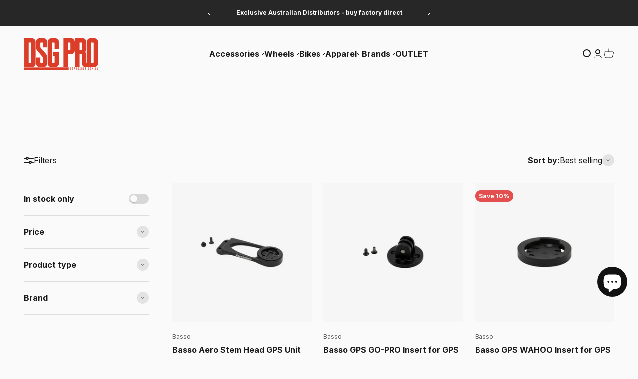

--- FILE ---
content_type: text/html; charset=utf-8
request_url: https://dsgproshop.com.au/collections/riding-accessories
body_size: 77048
content:
<!doctype html>

<html lang="en" dir="ltr">
  <head>
    <meta charset="utf-8">
    <meta name="viewport" content="width=device-width, initial-scale=1.0, height=device-height, minimum-scale=1.0, maximum-scale=1.0">
    <meta name="theme-color" content="#1a1a1a">

    <title>Riding Accessories</title><meta name="description" content="Bottles / frame bags / lights / GPS mounts"><link rel="canonical" href="https://dsgproshop.com.au/collections/riding-accessories"><link rel="shortcut icon" href="//dsgproshop.com.au/cdn/shop/files/DSG_DARK_KNIGHT_HOOPS.png?v=1675137893&width=96">
      <link rel="apple-touch-icon" href="//dsgproshop.com.au/cdn/shop/files/DSG_DARK_KNIGHT_HOOPS.png?v=1675137893&width=180"><link rel="preconnect" href="https://cdn.shopify.com">
    <link rel="preconnect" href="https://fonts.shopifycdn.com" crossorigin>
    <link rel="dns-prefetch" href="https://productreviews.shopifycdn.com"><link rel="preload" href="//dsgproshop.com.au/cdn/fonts/fjalla_one/fjallaone_n4.262edaf1abaf5ed669f7ecd26fc3e24707a0ad85.woff2" as="font" type="font/woff2" crossorigin><link rel="preload" href="//dsgproshop.com.au/cdn/fonts/inter/inter_n4.b2a3f24c19b4de56e8871f609e73ca7f6d2e2bb9.woff2" as="font" type="font/woff2" crossorigin><meta property="og:type" content="website">
  <meta property="og:title" content="Riding Accessories"><meta property="og:image" content="http://dsgproshop.com.au/cdn/shop/collections/Main-bike-Bag.webp?v=1698964515&width=2048">
  <meta property="og:image:secure_url" content="https://dsgproshop.com.au/cdn/shop/collections/Main-bike-Bag.webp?v=1698964515&width=2048">
  <meta property="og:image:width" content="1200">
  <meta property="og:image:height" content="1200"><meta property="og:description" content="Bottles / frame bags / lights / GPS mounts"><meta property="og:url" content="https://dsgproshop.com.au/collections/riding-accessories">
<meta property="og:site_name" content="DSG Pro"><meta name="twitter:card" content="summary"><meta name="twitter:title" content="Riding Accessories">
  <meta name="twitter:description" content="Bottles / frame bags / lights / GPS mounts"><meta name="twitter:image" content="https://dsgproshop.com.au/cdn/shop/collections/Main-bike-Bag.webp?crop=center&height=1200&v=1698964515&width=1200">
  <meta name="twitter:image:alt" content="Riding Accessories"><script async crossorigin fetchpriority="high" src="/cdn/shopifycloud/importmap-polyfill/es-modules-shim.2.4.0.js"></script>
<script type="application/ld+json">
  {
    "@context": "https://schema.org",
    "@type": "BreadcrumbList",
    "itemListElement": [{
        "@type": "ListItem",
        "position": 1,
        "name": "Home",
        "item": "https://dsgproshop.com.au"
      },{
            "@type": "ListItem",
            "position": 2,
            "name": "Riding Accessories",
            "item": "https://dsgproshop.com.au/collections/riding-accessories"
          }]
  }
</script><style>/* Typography (heading) */
  @font-face {
  font-family: "Fjalla One";
  font-weight: 400;
  font-style: normal;
  font-display: fallback;
  src: url("//dsgproshop.com.au/cdn/fonts/fjalla_one/fjallaone_n4.262edaf1abaf5ed669f7ecd26fc3e24707a0ad85.woff2") format("woff2"),
       url("//dsgproshop.com.au/cdn/fonts/fjalla_one/fjallaone_n4.f67f40342efd2b34cae019d50b4b5c4da6fc5da7.woff") format("woff");
}

/* Typography (body) */
  @font-face {
  font-family: Inter;
  font-weight: 400;
  font-style: normal;
  font-display: fallback;
  src: url("//dsgproshop.com.au/cdn/fonts/inter/inter_n4.b2a3f24c19b4de56e8871f609e73ca7f6d2e2bb9.woff2") format("woff2"),
       url("//dsgproshop.com.au/cdn/fonts/inter/inter_n4.af8052d517e0c9ffac7b814872cecc27ae1fa132.woff") format("woff");
}

@font-face {
  font-family: Inter;
  font-weight: 400;
  font-style: italic;
  font-display: fallback;
  src: url("//dsgproshop.com.au/cdn/fonts/inter/inter_i4.feae1981dda792ab80d117249d9c7e0f1017e5b3.woff2") format("woff2"),
       url("//dsgproshop.com.au/cdn/fonts/inter/inter_i4.62773b7113d5e5f02c71486623cf828884c85c6e.woff") format("woff");
}

@font-face {
  font-family: Inter;
  font-weight: 700;
  font-style: normal;
  font-display: fallback;
  src: url("//dsgproshop.com.au/cdn/fonts/inter/inter_n7.02711e6b374660cfc7915d1afc1c204e633421e4.woff2") format("woff2"),
       url("//dsgproshop.com.au/cdn/fonts/inter/inter_n7.6dab87426f6b8813070abd79972ceaf2f8d3b012.woff") format("woff");
}

@font-face {
  font-family: Inter;
  font-weight: 700;
  font-style: italic;
  font-display: fallback;
  src: url("//dsgproshop.com.au/cdn/fonts/inter/inter_i7.b377bcd4cc0f160622a22d638ae7e2cd9b86ea4c.woff2") format("woff2"),
       url("//dsgproshop.com.au/cdn/fonts/inter/inter_i7.7c69a6a34e3bb44fcf6f975857e13b9a9b25beb4.woff") format("woff");
}

:root {
    /**
     * ---------------------------------------------------------------------
     * SPACING VARIABLES
     *
     * We are using a spacing inspired from frameworks like Tailwind CSS.
     * ---------------------------------------------------------------------
     */
    --spacing-0-5: 0.125rem; /* 2px */
    --spacing-1: 0.25rem; /* 4px */
    --spacing-1-5: 0.375rem; /* 6px */
    --spacing-2: 0.5rem; /* 8px */
    --spacing-2-5: 0.625rem; /* 10px */
    --spacing-3: 0.75rem; /* 12px */
    --spacing-3-5: 0.875rem; /* 14px */
    --spacing-4: 1rem; /* 16px */
    --spacing-4-5: 1.125rem; /* 18px */
    --spacing-5: 1.25rem; /* 20px */
    --spacing-5-5: 1.375rem; /* 22px */
    --spacing-6: 1.5rem; /* 24px */
    --spacing-6-5: 1.625rem; /* 26px */
    --spacing-7: 1.75rem; /* 28px */
    --spacing-7-5: 1.875rem; /* 30px */
    --spacing-8: 2rem; /* 32px */
    --spacing-8-5: 2.125rem; /* 34px */
    --spacing-9: 2.25rem; /* 36px */
    --spacing-9-5: 2.375rem; /* 38px */
    --spacing-10: 2.5rem; /* 40px */
    --spacing-11: 2.75rem; /* 44px */
    --spacing-12: 3rem; /* 48px */
    --spacing-14: 3.5rem; /* 56px */
    --spacing-16: 4rem; /* 64px */
    --spacing-18: 4.5rem; /* 72px */
    --spacing-20: 5rem; /* 80px */
    --spacing-24: 6rem; /* 96px */
    --spacing-28: 7rem; /* 112px */
    --spacing-32: 8rem; /* 128px */
    --spacing-36: 9rem; /* 144px */
    --spacing-40: 10rem; /* 160px */
    --spacing-44: 11rem; /* 176px */
    --spacing-48: 12rem; /* 192px */
    --spacing-52: 13rem; /* 208px */
    --spacing-56: 14rem; /* 224px */
    --spacing-60: 15rem; /* 240px */
    --spacing-64: 16rem; /* 256px */
    --spacing-72: 18rem; /* 288px */
    --spacing-80: 20rem; /* 320px */
    --spacing-96: 24rem; /* 384px */

    /* Container */
    --container-max-width: 1600px;
    --container-narrow-max-width: 1350px;
    --container-gutter: var(--spacing-5);
    --section-outer-spacing-block: var(--spacing-14);
    --section-inner-max-spacing-block: var(--spacing-12);
    --section-inner-spacing-inline: var(--container-gutter);
    --section-stack-spacing-block: var(--spacing-10);

    /* Grid gutter */
    --grid-gutter: var(--spacing-5);

    /* Product list settings */
    --product-list-row-gap: var(--spacing-8);
    --product-list-column-gap: var(--grid-gutter);

    /* Form settings */
    --input-gap: var(--spacing-2);
    --input-height: 2.625rem;
    --input-padding-inline: var(--spacing-4);

    /* Other sizes */
    --sticky-area-height: calc(var(--sticky-announcement-bar-enabled, 0) * var(--announcement-bar-height, 0px) + var(--sticky-header-enabled, 0) * var(--header-height, 0px));

    /* RTL support */
    --transform-logical-flip: 1;
    --transform-origin-start: left;
    --transform-origin-end: right;

    /**
     * ---------------------------------------------------------------------
     * TYPOGRAPHY
     * ---------------------------------------------------------------------
     */

    /* Font properties */
    --heading-font-family: "Fjalla One", sans-serif;
    --heading-font-weight: 400;
    --heading-font-style: normal;
    --heading-text-transform: uppercase;
    --heading-letter-spacing: -0.02em;
    --text-font-family: Inter, sans-serif;
    --text-font-weight: 400;
    --text-font-style: normal;
    --text-letter-spacing: 0.0em;

    /* Font sizes */
    --text-h0: 3rem;
    --text-h1: 2.5rem;
    --text-h2: 2rem;
    --text-h3: 1.5rem;
    --text-h4: 1.375rem;
    --text-h5: 1.125rem;
    --text-h6: 1rem;
    --text-xs: 0.6875rem;
    --text-sm: 0.75rem;
    --text-base: 0.875rem;
    --text-lg: 1.125rem;

    /**
     * ---------------------------------------------------------------------
     * COLORS
     * ---------------------------------------------------------------------
     */

    /* Color settings */--accent: 26 26 26;
    --text-primary: 26 26 26;
    --background-primary: 250 250 250;
    --dialog-background: 255 255 255;
    --border-color: var(--text-color, var(--text-primary)) / 0.12;

    /* Button colors */
    --button-background-primary: 26 26 26;
    --button-text-primary: 255 255 255;
    --button-background-secondary: 26 26 26;
    --button-text-secondary: 253 252 238;

    /* Status colors */
    --success-background: 238 241 235;
    --success-text: 112 138 92;
    --warning-background: 251 232 229;
    --warning-text: 219 60 41;
    --error-background: 245 229 229;
    --error-text: 170 40 38;

    /* Product colors */
    --on-sale-text: 227 79 79;
    --on-sale-badge-background: 227 79 79;
    --on-sale-badge-text: 255 255 255;
    --sold-out-badge-background: 190 189 185;
    --sold-out-badge-text: 0 0 0;
    --primary-badge-background: 128 60 238;
    --primary-badge-text: 255 255 255;
    --star-color: 219 60 41;
    --product-card-background: 0 0 0;
    --product-card-text: 26 26 26;

    /* Header colors */
    --header-background: 26 26 26;
    --header-text: 255 253 230;

    /* Footer colors */
    --footer-background: 0 0 0;
    --footer-text: 253 252 238;

    /* Rounded variables (used for border radius) */
    --rounded-xs: 0.25rem;
    --rounded-sm: 0.375rem;
    --rounded: 0.75rem;
    --rounded-lg: 1.5rem;
    --rounded-full: 9999px;

    --rounded-button: 1.875rem;
    --rounded-input: 0.5rem;

    /* Box shadow */
    --shadow-sm: 0 2px 8px rgb(var(--text-primary) / 0.2);
    --shadow: 0 5px 15px rgb(var(--text-primary) / 0.2);
    --shadow-md: 0 5px 30px rgb(var(--text-primary) / 0.2);
    --shadow-block: 0px 18px 50px rgb(var(--text-primary) / 0.2);

    /**
     * ---------------------------------------------------------------------
     * OTHER
     * ---------------------------------------------------------------------
     */

    --stagger-products-reveal-opacity: 0;
    --cursor-close-svg-url: url(//dsgproshop.com.au/cdn/shop/t/17/assets/cursor-close.svg?v=147174565022153725511724645322);
    --cursor-zoom-in-svg-url: url(//dsgproshop.com.au/cdn/shop/t/17/assets/cursor-zoom-in.svg?v=154953035094101115921724645322);
    --cursor-zoom-out-svg-url: url(//dsgproshop.com.au/cdn/shop/t/17/assets/cursor-zoom-out.svg?v=16155520337305705181724645322);
    --checkmark-svg-url: url(//dsgproshop.com.au/cdn/shop/t/17/assets/checkmark.svg?v=77552481021870063511724645322);
  }

  [dir="rtl"]:root {
    /* RTL support */
    --transform-logical-flip: -1;
    --transform-origin-start: right;
    --transform-origin-end: left;
  }

  @media screen and (min-width: 700px) {
    :root {
      /* Typography (font size) */
      --text-h0: 4rem;
      --text-h1: 3rem;
      --text-h2: 2.5rem;
      --text-h3: 2rem;
      --text-h4: 1.625rem;
      --text-h5: 1.25rem;
      --text-h6: 1.125rem;

      --text-xs: 0.75rem;
      --text-sm: 0.875rem;
      --text-base: 1.0rem;
      --text-lg: 1.25rem;

      /* Spacing */
      --container-gutter: 2rem;
      --section-outer-spacing-block: var(--spacing-20);
      --section-inner-max-spacing-block: var(--spacing-14);
      --section-inner-spacing-inline: var(--spacing-14);
      --section-stack-spacing-block: var(--spacing-12);

      /* Grid gutter */
      --grid-gutter: var(--spacing-6);

      /* Product list settings */
      --product-list-row-gap: var(--spacing-12);

      /* Form settings */
      --input-gap: 1rem;
      --input-height: 3.125rem;
      --input-padding-inline: var(--spacing-5);
    }
  }

  @media screen and (min-width: 1000px) {
    :root {
      /* Spacing settings */
      --container-gutter: var(--spacing-12);
      --section-outer-spacing-block: var(--spacing-20);
      --section-inner-max-spacing-block: var(--spacing-18);
      --section-inner-spacing-inline: var(--spacing-18);
      --section-stack-spacing-block: var(--spacing-12);
    }
  }

  @media screen and (min-width: 1150px) {
    :root {
      /* Spacing settings */
      --container-gutter: var(--spacing-12);
      --section-outer-spacing-block: var(--spacing-24);
      --section-inner-max-spacing-block: var(--spacing-18);
      --section-inner-spacing-inline: var(--spacing-18);
      --section-stack-spacing-block: var(--spacing-12);
    }
  }

  @media screen and (min-width: 1400px) {
    :root {
      /* Typography (font size) */
      --text-h0: 5rem;
      --text-h1: 3.75rem;
      --text-h2: 3rem;
      --text-h3: 2.25rem;
      --text-h4: 2rem;
      --text-h5: 1.5rem;
      --text-h6: 1.25rem;

      --section-outer-spacing-block: var(--spacing-28);
      --section-inner-max-spacing-block: var(--spacing-20);
      --section-inner-spacing-inline: var(--spacing-20);
    }
  }

  @media screen and (min-width: 1600px) {
    :root {
      --section-outer-spacing-block: var(--spacing-32);
      --section-inner-max-spacing-block: var(--spacing-24);
      --section-inner-spacing-inline: var(--spacing-24);
    }
  }

  /**
   * ---------------------------------------------------------------------
   * LIQUID DEPENDANT CSS
   *
   * Our main CSS is Liquid free, but some very specific features depend on
   * theme settings, so we have them here
   * ---------------------------------------------------------------------
   */@media screen and (pointer: fine) {
        /* The !important are for the Shopify Payment button to ensure we override the default from Shopify styles */
        .button:not([disabled]):not(.button--outline):hover, .btn:not([disabled]):hover, .shopify-payment-button__button--unbranded:not([disabled]):hover {
          background-color: transparent !important;
          color: rgb(var(--button-outline-color) / var(--button-background-opacity, 1)) !important;
          box-shadow: inset 0 0 0 2px currentColor !important;
        }

        .button--outline:not([disabled]):hover {
          background: rgb(var(--button-background));
          color: rgb(var(--button-text-color));
          box-shadow: inset 0 0 0 2px rgb(var(--button-background));
        }
      }</style><script>
  // This allows to expose several variables to the global scope, to be used in scripts
  window.themeVariables = {
    settings: {
      showPageTransition: false,
      staggerProductsApparition: true,
      reduceDrawerAnimation: true,
      reduceMenuAnimation: true,
      headingApparition: "none",
      pageType: "collection",
      moneyFormat: "${{amount}}",
      moneyWithCurrencyFormat: "${{amount}} AUD",
      currencyCodeEnabled: false,
      cartType: "drawer",
      showDiscount: true,
      discountMode: "percentage",
      pageBackground: "#fafafa",
      textColor: "#1a1a1a"
    },

    strings: {
      accessibilityClose: "Close",
      accessibilityNext: "Next",
      accessibilityPrevious: "Previous",
      closeGallery: "Close gallery",
      zoomGallery: "Zoom",
      errorGallery: "Image cannot be loaded",
      searchNoResults: "No results could be found.",
      addOrderNote: "Add order note",
      editOrderNote: "Edit order note",
      shippingEstimatorNoResults: "Sorry, we do not ship to your address.",
      shippingEstimatorOneResult: "There is one shipping rate for your address:",
      shippingEstimatorMultipleResults: "There are several shipping rates for your address:",
      shippingEstimatorError: "One or more error occurred while retrieving shipping rates:"
    },

    breakpoints: {
      'sm': 'screen and (min-width: 700px)',
      'md': 'screen and (min-width: 1000px)',
      'lg': 'screen and (min-width: 1150px)',
      'xl': 'screen and (min-width: 1400px)',

      'sm-max': 'screen and (max-width: 699px)',
      'md-max': 'screen and (max-width: 999px)',
      'lg-max': 'screen and (max-width: 1149px)',
      'xl-max': 'screen and (max-width: 1399px)'
    }
  };// For detecting native share
  document.documentElement.classList.add(`native-share--${navigator.share ? 'enabled' : 'disabled'}`);</script><script>
      if (!(HTMLScriptElement.supports && HTMLScriptElement.supports('importmap'))) {
        const importMapPolyfill = document.createElement('script');
        importMapPolyfill.async = true;
        importMapPolyfill.src = "//dsgproshop.com.au/cdn/shop/t/17/assets/es-module-shims.min.js?v=140375185335194536761724645306";

        document.head.appendChild(importMapPolyfill);
      }
    </script>
    
<!-- Google Tag Manager -->
<script>(function(w,d,s,l,i){w[l]=w[l]||[];w[l].push({'gtm.start':
new Date().getTime(),event:'gtm.js'});var f=d.getElementsByTagName(s)[0],
j=d.createElement(s),dl=l!='dataLayer'?'&l='+l:'';j.async=true;j.src=
'https://www.googletagmanager.com/gtm.js?id='+i+dl;f.parentNode.insertBefore(j,f);
})(window,document,'script','dataLayer','GTM-N7JQL2V');</script>
<!-- End Google Tag Manager -->
    
    <script type="importmap">{
        "imports": {
          "vendor": "//dsgproshop.com.au/cdn/shop/t/17/assets/vendor.min.js?v=162910149792179071561724645306",
          "theme": "//dsgproshop.com.au/cdn/shop/t/17/assets/theme.js?v=143722398948193690411724645306",
          "photoswipe": "//dsgproshop.com.au/cdn/shop/t/17/assets/photoswipe.min.js?v=13374349288281597431724645306"
        }
      }
    </script>

    <script type="module" src="//dsgproshop.com.au/cdn/shop/t/17/assets/vendor.min.js?v=162910149792179071561724645306"></script>
    <script type="module" src="//dsgproshop.com.au/cdn/shop/t/17/assets/theme.js?v=143722398948193690411724645306"></script>

    <script>window.performance && window.performance.mark && window.performance.mark('shopify.content_for_header.start');</script><meta name="google-site-verification" content="80wr4K5OAaqlZNyu0cfRntRUuD9jvzprXl7yM7JfWlo">
<meta name="facebook-domain-verification" content="f6uvg2rrivmeotk5t6sf058f2dyh8f">
<meta id="shopify-digital-wallet" name="shopify-digital-wallet" content="/12748285/digital_wallets/dialog">
<meta name="shopify-checkout-api-token" content="85b9432c0abd94413f12b58305a64344">
<meta id="in-context-paypal-metadata" data-shop-id="12748285" data-venmo-supported="false" data-environment="production" data-locale="en_US" data-paypal-v4="true" data-currency="AUD">
<link rel="alternate" type="application/atom+xml" title="Feed" href="/collections/riding-accessories.atom" />
<link rel="alternate" type="application/json+oembed" href="https://dsgproshop.com.au/collections/riding-accessories.oembed">
<script async="async" src="/checkouts/internal/preloads.js?locale=en-AU"></script>
<link rel="preconnect" href="https://shop.app" crossorigin="anonymous">
<script async="async" src="https://shop.app/checkouts/internal/preloads.js?locale=en-AU&shop_id=12748285" crossorigin="anonymous"></script>
<script id="apple-pay-shop-capabilities" type="application/json">{"shopId":12748285,"countryCode":"AU","currencyCode":"AUD","merchantCapabilities":["supports3DS"],"merchantId":"gid:\/\/shopify\/Shop\/12748285","merchantName":"DSG Pro","requiredBillingContactFields":["postalAddress","email","phone"],"requiredShippingContactFields":["postalAddress","email","phone"],"shippingType":"shipping","supportedNetworks":["visa","masterCard","amex","jcb"],"total":{"type":"pending","label":"DSG Pro","amount":"1.00"},"shopifyPaymentsEnabled":true,"supportsSubscriptions":true}</script>
<script id="shopify-features" type="application/json">{"accessToken":"85b9432c0abd94413f12b58305a64344","betas":["rich-media-storefront-analytics"],"domain":"dsgproshop.com.au","predictiveSearch":true,"shopId":12748285,"locale":"en"}</script>
<script>var Shopify = Shopify || {};
Shopify.shop = "neopro.myshopify.com";
Shopify.locale = "en";
Shopify.currency = {"active":"AUD","rate":"1.0"};
Shopify.country = "AU";
Shopify.theme = {"name":"Updated copy of Updated copy of DSG PRO V1.0","id":140098371781,"schema_name":"Impact","schema_version":"6.2.0","theme_store_id":1190,"role":"main"};
Shopify.theme.handle = "null";
Shopify.theme.style = {"id":null,"handle":null};
Shopify.cdnHost = "dsgproshop.com.au/cdn";
Shopify.routes = Shopify.routes || {};
Shopify.routes.root = "/";</script>
<script type="module">!function(o){(o.Shopify=o.Shopify||{}).modules=!0}(window);</script>
<script>!function(o){function n(){var o=[];function n(){o.push(Array.prototype.slice.apply(arguments))}return n.q=o,n}var t=o.Shopify=o.Shopify||{};t.loadFeatures=n(),t.autoloadFeatures=n()}(window);</script>
<script>
  window.ShopifyPay = window.ShopifyPay || {};
  window.ShopifyPay.apiHost = "shop.app\/pay";
  window.ShopifyPay.redirectState = null;
</script>
<script id="shop-js-analytics" type="application/json">{"pageType":"collection"}</script>
<script defer="defer" async type="module" src="//dsgproshop.com.au/cdn/shopifycloud/shop-js/modules/v2/client.init-shop-cart-sync_BdyHc3Nr.en.esm.js"></script>
<script defer="defer" async type="module" src="//dsgproshop.com.au/cdn/shopifycloud/shop-js/modules/v2/chunk.common_Daul8nwZ.esm.js"></script>
<script type="module">
  await import("//dsgproshop.com.au/cdn/shopifycloud/shop-js/modules/v2/client.init-shop-cart-sync_BdyHc3Nr.en.esm.js");
await import("//dsgproshop.com.au/cdn/shopifycloud/shop-js/modules/v2/chunk.common_Daul8nwZ.esm.js");

  window.Shopify.SignInWithShop?.initShopCartSync?.({"fedCMEnabled":true,"windoidEnabled":true});

</script>
<script>
  window.Shopify = window.Shopify || {};
  if (!window.Shopify.featureAssets) window.Shopify.featureAssets = {};
  window.Shopify.featureAssets['shop-js'] = {"shop-cart-sync":["modules/v2/client.shop-cart-sync_QYOiDySF.en.esm.js","modules/v2/chunk.common_Daul8nwZ.esm.js"],"init-fed-cm":["modules/v2/client.init-fed-cm_DchLp9rc.en.esm.js","modules/v2/chunk.common_Daul8nwZ.esm.js"],"shop-button":["modules/v2/client.shop-button_OV7bAJc5.en.esm.js","modules/v2/chunk.common_Daul8nwZ.esm.js"],"init-windoid":["modules/v2/client.init-windoid_DwxFKQ8e.en.esm.js","modules/v2/chunk.common_Daul8nwZ.esm.js"],"shop-cash-offers":["modules/v2/client.shop-cash-offers_DWtL6Bq3.en.esm.js","modules/v2/chunk.common_Daul8nwZ.esm.js","modules/v2/chunk.modal_CQq8HTM6.esm.js"],"shop-toast-manager":["modules/v2/client.shop-toast-manager_CX9r1SjA.en.esm.js","modules/v2/chunk.common_Daul8nwZ.esm.js"],"init-shop-email-lookup-coordinator":["modules/v2/client.init-shop-email-lookup-coordinator_UhKnw74l.en.esm.js","modules/v2/chunk.common_Daul8nwZ.esm.js"],"pay-button":["modules/v2/client.pay-button_DzxNnLDY.en.esm.js","modules/v2/chunk.common_Daul8nwZ.esm.js"],"avatar":["modules/v2/client.avatar_BTnouDA3.en.esm.js"],"init-shop-cart-sync":["modules/v2/client.init-shop-cart-sync_BdyHc3Nr.en.esm.js","modules/v2/chunk.common_Daul8nwZ.esm.js"],"shop-login-button":["modules/v2/client.shop-login-button_D8B466_1.en.esm.js","modules/v2/chunk.common_Daul8nwZ.esm.js","modules/v2/chunk.modal_CQq8HTM6.esm.js"],"init-customer-accounts-sign-up":["modules/v2/client.init-customer-accounts-sign-up_C8fpPm4i.en.esm.js","modules/v2/client.shop-login-button_D8B466_1.en.esm.js","modules/v2/chunk.common_Daul8nwZ.esm.js","modules/v2/chunk.modal_CQq8HTM6.esm.js"],"init-shop-for-new-customer-accounts":["modules/v2/client.init-shop-for-new-customer-accounts_CVTO0Ztu.en.esm.js","modules/v2/client.shop-login-button_D8B466_1.en.esm.js","modules/v2/chunk.common_Daul8nwZ.esm.js","modules/v2/chunk.modal_CQq8HTM6.esm.js"],"init-customer-accounts":["modules/v2/client.init-customer-accounts_dRgKMfrE.en.esm.js","modules/v2/client.shop-login-button_D8B466_1.en.esm.js","modules/v2/chunk.common_Daul8nwZ.esm.js","modules/v2/chunk.modal_CQq8HTM6.esm.js"],"shop-follow-button":["modules/v2/client.shop-follow-button_CkZpjEct.en.esm.js","modules/v2/chunk.common_Daul8nwZ.esm.js","modules/v2/chunk.modal_CQq8HTM6.esm.js"],"lead-capture":["modules/v2/client.lead-capture_BntHBhfp.en.esm.js","modules/v2/chunk.common_Daul8nwZ.esm.js","modules/v2/chunk.modal_CQq8HTM6.esm.js"],"checkout-modal":["modules/v2/client.checkout-modal_CfxcYbTm.en.esm.js","modules/v2/chunk.common_Daul8nwZ.esm.js","modules/v2/chunk.modal_CQq8HTM6.esm.js"],"shop-login":["modules/v2/client.shop-login_Da4GZ2H6.en.esm.js","modules/v2/chunk.common_Daul8nwZ.esm.js","modules/v2/chunk.modal_CQq8HTM6.esm.js"],"payment-terms":["modules/v2/client.payment-terms_MV4M3zvL.en.esm.js","modules/v2/chunk.common_Daul8nwZ.esm.js","modules/v2/chunk.modal_CQq8HTM6.esm.js"]};
</script>
<script>(function() {
  var isLoaded = false;
  function asyncLoad() {
    if (isLoaded) return;
    isLoaded = true;
    var urls = ["https:\/\/cks3.amplifiedcdn.com\/ckjs.production.min.js?unique_id=neopro.myshopify.com\u0026shop=neopro.myshopify.com","https:\/\/ccjs.amplifiedcdn.com\/ccjs.umd.js?unique_id=neopro.myshopify.com\u0026shop=neopro.myshopify.com","https:\/\/reconvert-cdn.com\/assets\/js\/store_reconvert_node.js?v=2\u0026scid=N2Q3YWNjZGQzNWIxYjE3MzEwMzIzMTc1NjU4ZGQxZGMuMjcyMWQyNjAyMDIwOTQ4MjBkODUyMzEzZTEyMGU3YjM=\u0026shop=neopro.myshopify.com","https:\/\/wiser.expertvillagemedia.com\/assets\/js\/wiser_script.js?shop=neopro.myshopify.com","https:\/\/static.klaviyo.com\/onsite\/js\/RWnG9M\/klaviyo.js?company_id=RWnG9M\u0026shop=neopro.myshopify.com","https:\/\/services.blend-ai.com\/pulse?shop=neopro.myshopify.com"];
    for (var i = 0; i < urls.length; i++) {
      var s = document.createElement('script');
      s.type = 'text/javascript';
      s.async = true;
      s.src = urls[i];
      var x = document.getElementsByTagName('script')[0];
      x.parentNode.insertBefore(s, x);
    }
  };
  if(window.attachEvent) {
    window.attachEvent('onload', asyncLoad);
  } else {
    window.addEventListener('load', asyncLoad, false);
  }
})();</script>
<script id="__st">var __st={"a":12748285,"offset":39600,"reqid":"ee5b72a6-4571-40ca-9699-4b62701912a5-1769000776","pageurl":"dsgproshop.com.au\/collections\/riding-accessories","u":"f8436db7fd1f","p":"collection","rtyp":"collection","rid":294860193989};</script>
<script>window.ShopifyPaypalV4VisibilityTracking = true;</script>
<script id="captcha-bootstrap">!function(){'use strict';const t='contact',e='account',n='new_comment',o=[[t,t],['blogs',n],['comments',n],[t,'customer']],c=[[e,'customer_login'],[e,'guest_login'],[e,'recover_customer_password'],[e,'create_customer']],r=t=>t.map((([t,e])=>`form[action*='/${t}']:not([data-nocaptcha='true']) input[name='form_type'][value='${e}']`)).join(','),a=t=>()=>t?[...document.querySelectorAll(t)].map((t=>t.form)):[];function s(){const t=[...o],e=r(t);return a(e)}const i='password',u='form_key',d=['recaptcha-v3-token','g-recaptcha-response','h-captcha-response',i],f=()=>{try{return window.sessionStorage}catch{return}},m='__shopify_v',_=t=>t.elements[u];function p(t,e,n=!1){try{const o=window.sessionStorage,c=JSON.parse(o.getItem(e)),{data:r}=function(t){const{data:e,action:n}=t;return t[m]||n?{data:e,action:n}:{data:t,action:n}}(c);for(const[e,n]of Object.entries(r))t.elements[e]&&(t.elements[e].value=n);n&&o.removeItem(e)}catch(o){console.error('form repopulation failed',{error:o})}}const l='form_type',E='cptcha';function T(t){t.dataset[E]=!0}const w=window,h=w.document,L='Shopify',v='ce_forms',y='captcha';let A=!1;((t,e)=>{const n=(g='f06e6c50-85a8-45c8-87d0-21a2b65856fe',I='https://cdn.shopify.com/shopifycloud/storefront-forms-hcaptcha/ce_storefront_forms_captcha_hcaptcha.v1.5.2.iife.js',D={infoText:'Protected by hCaptcha',privacyText:'Privacy',termsText:'Terms'},(t,e,n)=>{const o=w[L][v],c=o.bindForm;if(c)return c(t,g,e,D).then(n);var r;o.q.push([[t,g,e,D],n]),r=I,A||(h.body.append(Object.assign(h.createElement('script'),{id:'captcha-provider',async:!0,src:r})),A=!0)});var g,I,D;w[L]=w[L]||{},w[L][v]=w[L][v]||{},w[L][v].q=[],w[L][y]=w[L][y]||{},w[L][y].protect=function(t,e){n(t,void 0,e),T(t)},Object.freeze(w[L][y]),function(t,e,n,w,h,L){const[v,y,A,g]=function(t,e,n){const i=e?o:[],u=t?c:[],d=[...i,...u],f=r(d),m=r(i),_=r(d.filter((([t,e])=>n.includes(e))));return[a(f),a(m),a(_),s()]}(w,h,L),I=t=>{const e=t.target;return e instanceof HTMLFormElement?e:e&&e.form},D=t=>v().includes(t);t.addEventListener('submit',(t=>{const e=I(t);if(!e)return;const n=D(e)&&!e.dataset.hcaptchaBound&&!e.dataset.recaptchaBound,o=_(e),c=g().includes(e)&&(!o||!o.value);(n||c)&&t.preventDefault(),c&&!n&&(function(t){try{if(!f())return;!function(t){const e=f();if(!e)return;const n=_(t);if(!n)return;const o=n.value;o&&e.removeItem(o)}(t);const e=Array.from(Array(32),(()=>Math.random().toString(36)[2])).join('');!function(t,e){_(t)||t.append(Object.assign(document.createElement('input'),{type:'hidden',name:u})),t.elements[u].value=e}(t,e),function(t,e){const n=f();if(!n)return;const o=[...t.querySelectorAll(`input[type='${i}']`)].map((({name:t})=>t)),c=[...d,...o],r={};for(const[a,s]of new FormData(t).entries())c.includes(a)||(r[a]=s);n.setItem(e,JSON.stringify({[m]:1,action:t.action,data:r}))}(t,e)}catch(e){console.error('failed to persist form',e)}}(e),e.submit())}));const S=(t,e)=>{t&&!t.dataset[E]&&(n(t,e.some((e=>e===t))),T(t))};for(const o of['focusin','change'])t.addEventListener(o,(t=>{const e=I(t);D(e)&&S(e,y())}));const B=e.get('form_key'),M=e.get(l),P=B&&M;t.addEventListener('DOMContentLoaded',(()=>{const t=y();if(P)for(const e of t)e.elements[l].value===M&&p(e,B);[...new Set([...A(),...v().filter((t=>'true'===t.dataset.shopifyCaptcha))])].forEach((e=>S(e,t)))}))}(h,new URLSearchParams(w.location.search),n,t,e,['guest_login'])})(!0,!0)}();</script>
<script integrity="sha256-4kQ18oKyAcykRKYeNunJcIwy7WH5gtpwJnB7kiuLZ1E=" data-source-attribution="shopify.loadfeatures" defer="defer" src="//dsgproshop.com.au/cdn/shopifycloud/storefront/assets/storefront/load_feature-a0a9edcb.js" crossorigin="anonymous"></script>
<script crossorigin="anonymous" defer="defer" src="//dsgproshop.com.au/cdn/shopifycloud/storefront/assets/shopify_pay/storefront-65b4c6d7.js?v=20250812"></script>
<script data-source-attribution="shopify.dynamic_checkout.dynamic.init">var Shopify=Shopify||{};Shopify.PaymentButton=Shopify.PaymentButton||{isStorefrontPortableWallets:!0,init:function(){window.Shopify.PaymentButton.init=function(){};var t=document.createElement("script");t.src="https://dsgproshop.com.au/cdn/shopifycloud/portable-wallets/latest/portable-wallets.en.js",t.type="module",document.head.appendChild(t)}};
</script>
<script data-source-attribution="shopify.dynamic_checkout.buyer_consent">
  function portableWalletsHideBuyerConsent(e){var t=document.getElementById("shopify-buyer-consent"),n=document.getElementById("shopify-subscription-policy-button");t&&n&&(t.classList.add("hidden"),t.setAttribute("aria-hidden","true"),n.removeEventListener("click",e))}function portableWalletsShowBuyerConsent(e){var t=document.getElementById("shopify-buyer-consent"),n=document.getElementById("shopify-subscription-policy-button");t&&n&&(t.classList.remove("hidden"),t.removeAttribute("aria-hidden"),n.addEventListener("click",e))}window.Shopify?.PaymentButton&&(window.Shopify.PaymentButton.hideBuyerConsent=portableWalletsHideBuyerConsent,window.Shopify.PaymentButton.showBuyerConsent=portableWalletsShowBuyerConsent);
</script>
<script data-source-attribution="shopify.dynamic_checkout.cart.bootstrap">document.addEventListener("DOMContentLoaded",(function(){function t(){return document.querySelector("shopify-accelerated-checkout-cart, shopify-accelerated-checkout")}if(t())Shopify.PaymentButton.init();else{new MutationObserver((function(e,n){t()&&(Shopify.PaymentButton.init(),n.disconnect())})).observe(document.body,{childList:!0,subtree:!0})}}));
</script>
<link id="shopify-accelerated-checkout-styles" rel="stylesheet" media="screen" href="https://dsgproshop.com.au/cdn/shopifycloud/portable-wallets/latest/accelerated-checkout-backwards-compat.css" crossorigin="anonymous">
<style id="shopify-accelerated-checkout-cart">
        #shopify-buyer-consent {
  margin-top: 1em;
  display: inline-block;
  width: 100%;
}

#shopify-buyer-consent.hidden {
  display: none;
}

#shopify-subscription-policy-button {
  background: none;
  border: none;
  padding: 0;
  text-decoration: underline;
  font-size: inherit;
  cursor: pointer;
}

#shopify-subscription-policy-button::before {
  box-shadow: none;
}

      </style>

<script>window.performance && window.performance.mark && window.performance.mark('shopify.content_for_header.end');</script>
<link href="//dsgproshop.com.au/cdn/shop/t/17/assets/theme.css?v=23049441676190228661724645306" rel="stylesheet" type="text/css" media="all" /><!-- BEGIN app block: shopify://apps/wiser-ai-upsell-cross-sell/blocks/wiser-cart-drawer-block/3f966edc-9a4a-465c-a4df-436d2a39160d --><!-- BEGIN app snippet: wiserMnyFrmt --><script>
  var ShopifyWsObj = {};
  
    ShopifyWsObj.wsMnyFrmt = '${{amount}}';
  

  
  
  ShopifyWsObj.wsGetMnyFrmt = function (wsCents, wsfrmt) {
    if (typeof wsCents == 'string') {
      wsCents = wsCents.replace('.', '');
    }
    var wsValue = '';
    var wsPlcHldrRgx = /\{\{\s*(\w+)\s*\}\}/;
    var wsFrmtString = wsfrmt || this.wsMnyFrmt;
    function defaultOption(wsOpt, wsDef) {
      return typeof wsOpt == 'undefined' ? wsDef : wsOpt;
    }
    function formatWithDelimiters(wsNumber, wsPrecision, wsThousands, wsDecimal) {
      wsPrecision = defaultOption(wsPrecision, 2);
      wsThousands = defaultOption(wsThousands, ',');
      wsDecimal = defaultOption(wsDecimal, '.');
      if (isNaN(wsNumber) || wsNumber == null) {
        return 0;
      }
      wsNumber = (wsNumber / 100.0).toFixed(wsPrecision);
      var wsParts = wsNumber.split('.'),
        wsDollars = wsParts[0].replace(/(\d)(?=(\d\d\d)+(?!\d))/g, '$1' + wsThousands),
        wsCents = wsParts[1] ? wsDecimal + wsParts[1] : '';
      return wsDollars + wsCents;
    }
    switch (wsFrmtString.match(wsPlcHldrRgx)[1]) {
      case 'amount':
        wsValue = formatWithDelimiters(wsCents, 2);
        break;
      case 'amount_no_decimals':
        wsValue = formatWithDelimiters(wsCents, 0);
        break;
      case 'amount_with_comma_separator':
        wsValue = formatWithDelimiters(wsCents, 2, '.', ',');
        break;
      case 'amount_no_decimals_with_comma_separator':
        wsValue = formatWithDelimiters(wsCents, 0, '.', ',');
        break;
    }
    return wsFrmtString.replace(wsPlcHldrRgx, wsValue);
  };
</script>
<!-- END app snippet -->



  <link href="//cdn.shopify.com/extensions/019bdf64-7160-7f9e-a10f-47414b9a9fd3/wiser-ai-upsell-cross-sell-1646/assets/ws_cart_drawer.css" rel="stylesheet" type="text/css" media="all" />
  <script
    async
    src="https://wiser.expertvillagemedia.com/assets/js/wiser_cart_drawer.js?version=0122000616&shop=neopro.myshopify.com"
    ws-data-shop-id="12748285"
    ws-data-template="collection"
    ws-cart-locale="en"
    ws-theme-version="2.0"
  ></script>

<!-- END app block --><!-- BEGIN app block: shopify://apps/wiser-ai-upsell-cross-sell/blocks/wiser-popup-block/3f966edc-9a4a-465c-a4df-436d2a39160d -->

<!-- END app block --><!-- BEGIN app block: shopify://apps/wiser-ai-upsell-cross-sell/blocks/wiser-block/3f966edc-9a4a-465c-a4df-436d2a39160d --><!-- BEGIN app snippet: wiserMnyFrmt --><script>
  var ShopifyWsObj = {};
  
    ShopifyWsObj.wsMnyFrmt = '${{amount}}';
  

  
  
  ShopifyWsObj.wsGetMnyFrmt = function (wsCents, wsfrmt) {
    if (typeof wsCents == 'string') {
      wsCents = wsCents.replace('.', '');
    }
    var wsValue = '';
    var wsPlcHldrRgx = /\{\{\s*(\w+)\s*\}\}/;
    var wsFrmtString = wsfrmt || this.wsMnyFrmt;
    function defaultOption(wsOpt, wsDef) {
      return typeof wsOpt == 'undefined' ? wsDef : wsOpt;
    }
    function formatWithDelimiters(wsNumber, wsPrecision, wsThousands, wsDecimal) {
      wsPrecision = defaultOption(wsPrecision, 2);
      wsThousands = defaultOption(wsThousands, ',');
      wsDecimal = defaultOption(wsDecimal, '.');
      if (isNaN(wsNumber) || wsNumber == null) {
        return 0;
      }
      wsNumber = (wsNumber / 100.0).toFixed(wsPrecision);
      var wsParts = wsNumber.split('.'),
        wsDollars = wsParts[0].replace(/(\d)(?=(\d\d\d)+(?!\d))/g, '$1' + wsThousands),
        wsCents = wsParts[1] ? wsDecimal + wsParts[1] : '';
      return wsDollars + wsCents;
    }
    switch (wsFrmtString.match(wsPlcHldrRgx)[1]) {
      case 'amount':
        wsValue = formatWithDelimiters(wsCents, 2);
        break;
      case 'amount_no_decimals':
        wsValue = formatWithDelimiters(wsCents, 0);
        break;
      case 'amount_with_comma_separator':
        wsValue = formatWithDelimiters(wsCents, 2, '.', ',');
        break;
      case 'amount_no_decimals_with_comma_separator':
        wsValue = formatWithDelimiters(wsCents, 0, '.', ',');
        break;
    }
    return wsFrmtString.replace(wsPlcHldrRgx, wsValue);
  };
</script>
<!-- END app snippet -->
<!-- BEGIN app snippet: wiser -->
<script>
  window.__wsCollectionStatus = 'Draft';
  window.__ws_collectionId = '294860193989';
</script>

 
  



  <script>
    var wiser_view_products = "15";
    var current_productid = '';
    var  ws_shop_id = "12748285";
   // var wsShopCountryIsoCode = (ws_shop_id == 4536991778) ? "" : "AU";
    var wsShopLocale = "en";
    var wsRelBrseCache = 'wi_related_browse';
    var wsRcntCache = 'wi_recent_products';
    var wsCustBrseCache = 'wis_customer_browsed';
    var wsFileNm = 'wiser_recom';
    
    function wsIncludeWiserRecom(wsScriptUrl, $wsChkJquery) {
      let $wsScriptTag = document.createElement('script');
      $wsScriptTag.src = wsScriptUrl;
      if ($wsChkJquery == 1) { $wsScriptTag.setAttribute('defer', true); }
      if ($wsChkJquery != 1) {
        $wsScriptTag.setAttribute('async', true);
        $wsScriptTag.setAttribute('evm-ws-shop-id', '12748285');
        $wsScriptTag.setAttribute('ws-recom-embed', 'true');
        $wsScriptTag.setAttribute('ws-data-evmpopup', '');
        $wsScriptTag.setAttribute('data-maincollection-id', '294860193989');
        $wsScriptTag.setAttribute('data-productid', '');
        $wsScriptTag.setAttribute('data-page', 'collection');
        $wsScriptTag.setAttribute('ws-blog-tags', '');
        $wsScriptTag.setAttribute('ws-data-evmemail', '');
        $wsScriptTag.setAttribute('data-phandle', "");
        $wsScriptTag.setAttribute('data-shop-id', 'neopro.myshopify.com');
        $wsScriptTag.type = 'text/javascript';
      }
      document.getElementsByTagName('head').item(0).appendChild($wsScriptTag);
    }
    var $wsChkWsRecomScript = document.querySelector('script[evm-ws-shop-id]');
    // Select all script tags and check for the desired script
    const isWiserRecomFound = Array.from(document.scripts).some(script => {
      const wsScriptSrc = script.src; // Directly access the 'src' property
      return wsScriptSrc && wsScriptSrc.includes('wiser_recom.js');
    });
    if (!isWiserRecomFound) {
    // if ($wsChkWsRecomScript == null) {
       wsIncludeWiserRecom("https://cdn.shopify.com/extensions/019bdf64-7160-7f9e-a10f-47414b9a9fd3/wiser-ai-upsell-cross-sell-1646/assets/ws_jquery_js_2.2.4.js?version=0122000616", 1);
      
      wsIncludeWiserRecom(`https://wiser.expertvillagemedia.com/assets/js/${wsFileNm}.js?version=0122000616`, 0);
      var evmcustomerId = '' ? '' : '';
      window.evmWSSettings = {
        collections: [``],
        collectionhandles:``.split(`,`),
        product_id:``,
        product_handle:``,
        product_type: ``,
        product_vendor: ``,
        ws_dnmc_email_status:``,
        tags: ``.split(`,`),
        pagehandle:``,
        pagetitle:``,
        pageName:`collection`,
        pageType:`collection`,
        currency: `AUD`,
        domain: `dsgproshop.com.au`,
        customerId: ``,
        customerEmail:``,
        moneyFormat: "${{amount}}",
        moneyFormatWithCurrency: "${{amount}} AUD",
      }
      
    } else if ($wsChkWsRecomScript != null) {
      $wsChkWsRecomScript.setAttribute('ws-data-evmpopup', '');
      $wsChkWsRecomScript.setAttribute('ws-data-evmemail', '');
    }
    // Load ws_webpixel.js dynamically
    (function() {
      var script = document.createElement('script');
      script.src = "https://cdn.shopify.com/extensions/019bdf64-7160-7f9e-a10f-47414b9a9fd3/wiser-ai-upsell-cross-sell-1646/assets/ws_webpixel.js";
      script.defer = true;
      document.head.appendChild(script);
    })();
  </script>


<!-- END app snippet -->
<!-- END app block --><!-- BEGIN app block: shopify://apps/wiser-ai-upsell-cross-sell/blocks/wiser-quiz/3f966edc-9a4a-465c-a4df-436d2a39160d --><script async src="https://wiser-ai.expertvillagemedia.com/wiser-quiz/js/wiser_quiz.js?version=0122000616&shop=neopro.myshopify.com"></script>
<!-- END app block --><!-- BEGIN app block: shopify://apps/judge-me-reviews/blocks/judgeme_core/61ccd3b1-a9f2-4160-9fe9-4fec8413e5d8 --><!-- Start of Judge.me Core -->






<link rel="dns-prefetch" href="https://cdnwidget.judge.me">
<link rel="dns-prefetch" href="https://cdn.judge.me">
<link rel="dns-prefetch" href="https://cdn1.judge.me">
<link rel="dns-prefetch" href="https://api.judge.me">

<script data-cfasync='false' class='jdgm-settings-script'>window.jdgmSettings={"pagination":5,"disable_web_reviews":false,"badge_no_review_text":"No reviews","badge_n_reviews_text":"{{ n }} review/reviews","hide_badge_preview_if_no_reviews":false,"badge_hide_text":false,"enforce_center_preview_badge":false,"widget_title":"Customer Reviews","widget_open_form_text":"Write a review","widget_close_form_text":"Cancel review","widget_refresh_page_text":"Refresh page","widget_summary_text":"Based on {{ number_of_reviews }} review/reviews","widget_no_review_text":"Be the first to write a review","widget_name_field_text":"Display name","widget_verified_name_field_text":"Verified Name (public)","widget_name_placeholder_text":"Display name","widget_required_field_error_text":"This field is required.","widget_email_field_text":"Email address","widget_verified_email_field_text":"Verified Email (private, can not be edited)","widget_email_placeholder_text":"Your email address","widget_email_field_error_text":"Please enter a valid email address.","widget_rating_field_text":"Rating","widget_review_title_field_text":"Review Title","widget_review_title_placeholder_text":"Give your review a title","widget_review_body_field_text":"Review content","widget_review_body_placeholder_text":"Start writing here...","widget_pictures_field_text":"Picture/Video (optional)","widget_submit_review_text":"Submit Review","widget_submit_verified_review_text":"Submit Verified Review","widget_submit_success_msg_with_auto_publish":"Thank you! Please refresh the page in a few moments to see your review. You can remove or edit your review by logging into \u003ca href='https://judge.me/login' target='_blank' rel='nofollow noopener'\u003eJudge.me\u003c/a\u003e","widget_submit_success_msg_no_auto_publish":"Thank you! Your review will be published as soon as it is approved by the shop admin. You can remove or edit your review by logging into \u003ca href='https://judge.me/login' target='_blank' rel='nofollow noopener'\u003eJudge.me\u003c/a\u003e","widget_show_default_reviews_out_of_total_text":"Showing {{ n_reviews_shown }} out of {{ n_reviews }} reviews.","widget_show_all_link_text":"Show all","widget_show_less_link_text":"Show less","widget_author_said_text":"{{ reviewer_name }} said:","widget_days_text":"{{ n }} days ago","widget_weeks_text":"{{ n }} week/weeks ago","widget_months_text":"{{ n }} month/months ago","widget_years_text":"{{ n }} year/years ago","widget_yesterday_text":"Yesterday","widget_today_text":"Today","widget_replied_text":"\u003e\u003e {{ shop_name }} replied:","widget_read_more_text":"Read more","widget_reviewer_name_as_initial":"last_initial","widget_rating_filter_color":"#fbcd0a","widget_rating_filter_see_all_text":"See all reviews","widget_sorting_most_recent_text":"Most Recent","widget_sorting_highest_rating_text":"Highest Rating","widget_sorting_lowest_rating_text":"Lowest Rating","widget_sorting_with_pictures_text":"Only Pictures","widget_sorting_most_helpful_text":"Most Helpful","widget_open_question_form_text":"Ask a question","widget_reviews_subtab_text":"Reviews","widget_questions_subtab_text":"Questions","widget_question_label_text":"Question","widget_answer_label_text":"Answer","widget_question_placeholder_text":"Write your question here","widget_submit_question_text":"Submit Question","widget_question_submit_success_text":"Thank you for your question! We will notify you once it gets answered.","verified_badge_text":"Verified","verified_badge_bg_color":"","verified_badge_text_color":"","verified_badge_placement":"left-of-reviewer-name","widget_review_max_height":"","widget_hide_border":false,"widget_social_share":false,"widget_thumb":false,"widget_review_location_show":false,"widget_location_format":"","all_reviews_include_out_of_store_products":true,"all_reviews_out_of_store_text":"(out of store)","all_reviews_pagination":100,"all_reviews_product_name_prefix_text":"about","enable_review_pictures":true,"enable_question_anwser":false,"widget_theme":"leex","review_date_format":"dd/mm/yy","default_sort_method":"most-recent","widget_product_reviews_subtab_text":"Product Reviews","widget_shop_reviews_subtab_text":"Shop Reviews","widget_other_products_reviews_text":"Reviews for other products","widget_store_reviews_subtab_text":"Store reviews","widget_no_store_reviews_text":"This store hasn't received any reviews yet","widget_web_restriction_product_reviews_text":"This product hasn't received any reviews yet","widget_no_items_text":"No items found","widget_show_more_text":"Show more","widget_write_a_store_review_text":"Write a Store Review","widget_other_languages_heading":"Reviews in Other Languages","widget_translate_review_text":"Translate review to {{ language }}","widget_translating_review_text":"Translating...","widget_show_original_translation_text":"Show original ({{ language }})","widget_translate_review_failed_text":"Review couldn't be translated.","widget_translate_review_retry_text":"Retry","widget_translate_review_try_again_later_text":"Try again later","show_product_url_for_grouped_product":false,"widget_sorting_pictures_first_text":"Pictures First","show_pictures_on_all_rev_page_mobile":false,"show_pictures_on_all_rev_page_desktop":false,"floating_tab_hide_mobile_install_preference":false,"floating_tab_button_name":"★ Reviews","floating_tab_title":"Let customers speak for us","floating_tab_button_color":"","floating_tab_button_background_color":"","floating_tab_url":"","floating_tab_url_enabled":false,"floating_tab_tab_style":"text","all_reviews_text_badge_text":"Customers rate us {{ shop.metafields.judgeme.all_reviews_rating | round: 1 }}/5 based on {{ shop.metafields.judgeme.all_reviews_count }} reviews.","all_reviews_text_badge_text_branded_style":"{{ shop.metafields.judgeme.all_reviews_rating | round: 1 }} out of 5 stars based on {{ shop.metafields.judgeme.all_reviews_count }} reviews","is_all_reviews_text_badge_a_link":false,"show_stars_for_all_reviews_text_badge":false,"all_reviews_text_badge_url":"","all_reviews_text_style":"branded","all_reviews_text_color_style":"judgeme_brand_color","all_reviews_text_color":"#108474","all_reviews_text_show_jm_brand":true,"featured_carousel_show_header":true,"featured_carousel_title":"Let customers speak for us","testimonials_carousel_title":"Customers are saying","videos_carousel_title":"Real customer stories","cards_carousel_title":"Customers are saying","featured_carousel_count_text":"from {{ n }} reviews","featured_carousel_add_link_to_all_reviews_page":false,"featured_carousel_url":"","featured_carousel_show_images":true,"featured_carousel_autoslide_interval":5,"featured_carousel_arrows_on_the_sides":false,"featured_carousel_height":200,"featured_carousel_width":100,"featured_carousel_image_size":0,"featured_carousel_image_height":250,"featured_carousel_arrow_color":"#eeeeee","verified_count_badge_style":"branded","verified_count_badge_orientation":"horizontal","verified_count_badge_color_style":"judgeme_brand_color","verified_count_badge_color":"#108474","is_verified_count_badge_a_link":false,"verified_count_badge_url":"","verified_count_badge_show_jm_brand":true,"widget_rating_preset_default":5,"widget_first_sub_tab":"product-reviews","widget_show_histogram":true,"widget_histogram_use_custom_color":false,"widget_pagination_use_custom_color":false,"widget_star_use_custom_color":false,"widget_verified_badge_use_custom_color":false,"widget_write_review_use_custom_color":false,"picture_reminder_submit_button":"Upload Pictures","enable_review_videos":false,"mute_video_by_default":false,"widget_sorting_videos_first_text":"Videos First","widget_review_pending_text":"Pending","featured_carousel_items_for_large_screen":5,"social_share_options_order":"Facebook,Twitter","remove_microdata_snippet":true,"disable_json_ld":false,"enable_json_ld_products":false,"preview_badge_show_question_text":false,"preview_badge_no_question_text":"No questions","preview_badge_n_question_text":"{{ number_of_questions }} question/questions","qa_badge_show_icon":false,"qa_badge_position":"same-row","remove_judgeme_branding":false,"widget_add_search_bar":false,"widget_search_bar_placeholder":"Search","widget_sorting_verified_only_text":"Verified only","featured_carousel_theme":"aligned","featured_carousel_show_rating":true,"featured_carousel_show_title":true,"featured_carousel_show_body":true,"featured_carousel_show_date":false,"featured_carousel_show_reviewer":true,"featured_carousel_show_product":false,"featured_carousel_header_background_color":"#108474","featured_carousel_header_text_color":"#ffffff","featured_carousel_name_product_separator":"reviewed","featured_carousel_full_star_background":"#108474","featured_carousel_empty_star_background":"#dadada","featured_carousel_vertical_theme_background":"#f9fafb","featured_carousel_verified_badge_enable":false,"featured_carousel_verified_badge_color":"#108474","featured_carousel_border_style":"round","featured_carousel_review_line_length_limit":3,"featured_carousel_more_reviews_button_text":"Read more reviews","featured_carousel_view_product_button_text":"View product","all_reviews_page_load_reviews_on":"scroll","all_reviews_page_load_more_text":"Load More Reviews","disable_fb_tab_reviews":false,"enable_ajax_cdn_cache":false,"widget_advanced_speed_features":5,"widget_public_name_text":"displayed publicly like","default_reviewer_name":"John Smith","default_reviewer_name_has_non_latin":true,"widget_reviewer_anonymous":"Anonymous","medals_widget_title":"Judge.me Review Medals","medals_widget_background_color":"#f9fafb","medals_widget_position":"footer_all_pages","medals_widget_border_color":"#f9fafb","medals_widget_verified_text_position":"left","medals_widget_use_monochromatic_version":false,"medals_widget_elements_color":"#108474","show_reviewer_avatar":true,"widget_invalid_yt_video_url_error_text":"Not a YouTube video URL","widget_max_length_field_error_text":"Please enter no more than {0} characters.","widget_show_country_flag":false,"widget_show_collected_via_shop_app":true,"widget_verified_by_shop_badge_style":"light","widget_verified_by_shop_text":"Verified by Shop","widget_show_photo_gallery":true,"widget_load_with_code_splitting":true,"widget_ugc_install_preference":false,"widget_ugc_title":"Made by us, Shared by you","widget_ugc_subtitle":"Tag us to see your picture featured in our page","widget_ugc_arrows_color":"#ffffff","widget_ugc_primary_button_text":"Buy Now","widget_ugc_primary_button_background_color":"#108474","widget_ugc_primary_button_text_color":"#ffffff","widget_ugc_primary_button_border_width":"0","widget_ugc_primary_button_border_style":"none","widget_ugc_primary_button_border_color":"#108474","widget_ugc_primary_button_border_radius":"25","widget_ugc_secondary_button_text":"Load More","widget_ugc_secondary_button_background_color":"#ffffff","widget_ugc_secondary_button_text_color":"#108474","widget_ugc_secondary_button_border_width":"2","widget_ugc_secondary_button_border_style":"solid","widget_ugc_secondary_button_border_color":"#108474","widget_ugc_secondary_button_border_radius":"25","widget_ugc_reviews_button_text":"View Reviews","widget_ugc_reviews_button_background_color":"#ffffff","widget_ugc_reviews_button_text_color":"#108474","widget_ugc_reviews_button_border_width":"2","widget_ugc_reviews_button_border_style":"solid","widget_ugc_reviews_button_border_color":"#108474","widget_ugc_reviews_button_border_radius":"25","widget_ugc_reviews_button_link_to":"judgeme-reviews-page","widget_ugc_show_post_date":true,"widget_ugc_max_width":"800","widget_rating_metafield_value_type":true,"widget_primary_color":"#108474","widget_enable_secondary_color":false,"widget_secondary_color":"#edf5f5","widget_summary_average_rating_text":"{{ average_rating }} out of 5","widget_media_grid_title":"Customer photos \u0026 videos","widget_media_grid_see_more_text":"See more","widget_round_style":true,"widget_show_product_medals":true,"widget_verified_by_judgeme_text":"Verified by Judge.me","widget_show_store_medals":true,"widget_verified_by_judgeme_text_in_store_medals":"Verified by Judge.me","widget_media_field_exceed_quantity_message":"Sorry, we can only accept {{ max_media }} for one review.","widget_media_field_exceed_limit_message":"{{ file_name }} is too large, please select a {{ media_type }} less than {{ size_limit }}MB.","widget_review_submitted_text":"Review Submitted!","widget_question_submitted_text":"Question Submitted!","widget_close_form_text_question":"Cancel","widget_write_your_answer_here_text":"Write your answer here","widget_enabled_branded_link":true,"widget_show_collected_by_judgeme":true,"widget_reviewer_name_color":"","widget_write_review_text_color":"","widget_write_review_bg_color":"","widget_collected_by_judgeme_text":"collected by Judge.me","widget_pagination_type":"standard","widget_load_more_text":"Load More","widget_load_more_color":"#108474","widget_full_review_text":"Full Review","widget_read_more_reviews_text":"Read More Reviews","widget_read_questions_text":"Read Questions","widget_questions_and_answers_text":"Questions \u0026 Answers","widget_verified_by_text":"Verified by","widget_verified_text":"Verified","widget_number_of_reviews_text":"{{ number_of_reviews }} reviews","widget_back_button_text":"Back","widget_next_button_text":"Next","widget_custom_forms_filter_button":"Filters","custom_forms_style":"horizontal","widget_show_review_information":false,"how_reviews_are_collected":"How reviews are collected?","widget_show_review_keywords":false,"widget_gdpr_statement":"How we use your data: We'll only contact you about the review you left, and only if necessary. By submitting your review, you agree to Judge.me's \u003ca href='https://judge.me/terms' target='_blank' rel='nofollow noopener'\u003eterms\u003c/a\u003e, \u003ca href='https://judge.me/privacy' target='_blank' rel='nofollow noopener'\u003eprivacy\u003c/a\u003e and \u003ca href='https://judge.me/content-policy' target='_blank' rel='nofollow noopener'\u003econtent\u003c/a\u003e policies.","widget_multilingual_sorting_enabled":false,"widget_translate_review_content_enabled":false,"widget_translate_review_content_method":"manual","popup_widget_review_selection":"automatically_with_pictures","popup_widget_round_border_style":true,"popup_widget_show_title":true,"popup_widget_show_body":true,"popup_widget_show_reviewer":false,"popup_widget_show_product":true,"popup_widget_show_pictures":true,"popup_widget_use_review_picture":true,"popup_widget_show_on_home_page":false,"popup_widget_show_on_product_page":true,"popup_widget_show_on_collection_page":false,"popup_widget_show_on_cart_page":false,"popup_widget_position":"bottom_left","popup_widget_first_review_delay":10,"popup_widget_duration":5,"popup_widget_interval":5,"popup_widget_review_count":3,"popup_widget_hide_on_mobile":true,"review_snippet_widget_round_border_style":true,"review_snippet_widget_card_color":"#FFFFFF","review_snippet_widget_slider_arrows_background_color":"#FFFFFF","review_snippet_widget_slider_arrows_color":"#000000","review_snippet_widget_star_color":"#108474","show_product_variant":false,"all_reviews_product_variant_label_text":"Variant: ","widget_show_verified_branding":true,"widget_ai_summary_title":"Customers say","widget_ai_summary_disclaimer":"AI-powered review summary based on recent customer reviews","widget_show_ai_summary":false,"widget_show_ai_summary_bg":false,"widget_show_review_title_input":true,"redirect_reviewers_invited_via_email":"external_form","request_store_review_after_product_review":false,"request_review_other_products_in_order":false,"review_form_color_scheme":"default","review_form_corner_style":"square","review_form_star_color":{},"review_form_text_color":"#333333","review_form_background_color":"#ffffff","review_form_field_background_color":"#fafafa","review_form_button_color":{},"review_form_button_text_color":"#ffffff","review_form_modal_overlay_color":"#000000","review_content_screen_title_text":"How would you rate this product?","review_content_introduction_text":"We would love it if you would share a bit about your experience.","store_review_form_title_text":"How would you rate this store?","store_review_form_introduction_text":"We would love it if you would share a bit about your experience.","show_review_guidance_text":true,"one_star_review_guidance_text":"Poor","five_star_review_guidance_text":"Great","customer_information_screen_title_text":"About you","customer_information_introduction_text":"Please tell us more about you.","custom_questions_screen_title_text":"Your experience in more detail","custom_questions_introduction_text":"Here are a few questions to help us understand more about your experience.","review_submitted_screen_title_text":"Thanks for your review!","review_submitted_screen_thank_you_text":"We are processing it and it will appear on the store soon.","review_submitted_screen_email_verification_text":"Please confirm your email by clicking the link we just sent you. This helps us keep reviews authentic.","review_submitted_request_store_review_text":"Would you like to share your experience of shopping with us?","review_submitted_review_other_products_text":"Would you like to review these products?","store_review_screen_title_text":"Would you like to share your experience of shopping with us?","store_review_introduction_text":"We value your feedback and use it to improve. Please share any thoughts or suggestions you have.","reviewer_media_screen_title_picture_text":"Share a picture","reviewer_media_introduction_picture_text":"Upload a photo to support your review.","reviewer_media_screen_title_video_text":"Share a video","reviewer_media_introduction_video_text":"Upload a video to support your review.","reviewer_media_screen_title_picture_or_video_text":"Share a picture or video","reviewer_media_introduction_picture_or_video_text":"Upload a photo or video to support your review.","reviewer_media_youtube_url_text":"Paste your Youtube URL here","advanced_settings_next_step_button_text":"Next","advanced_settings_close_review_button_text":"Close","modal_write_review_flow":false,"write_review_flow_required_text":"Required","write_review_flow_privacy_message_text":"We respect your privacy.","write_review_flow_anonymous_text":"Post review as anonymous","write_review_flow_visibility_text":"This won't be visible to other customers.","write_review_flow_multiple_selection_help_text":"Select as many as you like","write_review_flow_single_selection_help_text":"Select one option","write_review_flow_required_field_error_text":"This field is required","write_review_flow_invalid_email_error_text":"Please enter a valid email address","write_review_flow_max_length_error_text":"Max. {{ max_length }} characters.","write_review_flow_media_upload_text":"\u003cb\u003eClick to upload\u003c/b\u003e or drag and drop","write_review_flow_gdpr_statement":"We'll only contact you about your review if necessary. By submitting your review, you agree to our \u003ca href='https://judge.me/terms' target='_blank' rel='nofollow noopener'\u003eterms and conditions\u003c/a\u003e and \u003ca href='https://judge.me/privacy' target='_blank' rel='nofollow noopener'\u003eprivacy policy\u003c/a\u003e.","rating_only_reviews_enabled":false,"show_negative_reviews_help_screen":false,"new_review_flow_help_screen_rating_threshold":3,"negative_review_resolution_screen_title_text":"Tell us more","negative_review_resolution_text":"Your experience matters to us. If there were issues with your purchase, we're here to help. Feel free to reach out to us, we'd love the opportunity to make things right.","negative_review_resolution_button_text":"Contact us","negative_review_resolution_proceed_with_review_text":"Leave a review","negative_review_resolution_subject":"Issue with purchase from {{ shop_name }}.{{ order_name }}","preview_badge_collection_page_install_status":false,"widget_review_custom_css":"","preview_badge_custom_css":"","preview_badge_stars_count":"5-stars","featured_carousel_custom_css":"","floating_tab_custom_css":"","all_reviews_widget_custom_css":"","medals_widget_custom_css":"","verified_badge_custom_css":"","all_reviews_text_custom_css":"","transparency_badges_collected_via_store_invite":false,"transparency_badges_from_another_provider":false,"transparency_badges_collected_from_store_visitor":false,"transparency_badges_collected_by_verified_review_provider":false,"transparency_badges_earned_reward":false,"transparency_badges_collected_via_store_invite_text":"Review collected via store invitation","transparency_badges_from_another_provider_text":"Review collected from another provider","transparency_badges_collected_from_store_visitor_text":"Review collected from a store visitor","transparency_badges_written_in_google_text":"Review written in Google","transparency_badges_written_in_etsy_text":"Review written in Etsy","transparency_badges_written_in_shop_app_text":"Review written in Shop App","transparency_badges_earned_reward_text":"Review earned a reward for future purchase","product_review_widget_per_page":10,"widget_store_review_label_text":"Review about the store","checkout_comment_extension_title_on_product_page":"Customer Comments","checkout_comment_extension_num_latest_comment_show":5,"checkout_comment_extension_format":"name_and_timestamp","checkout_comment_customer_name":"last_initial","checkout_comment_comment_notification":true,"preview_badge_collection_page_install_preference":false,"preview_badge_home_page_install_preference":false,"preview_badge_product_page_install_preference":false,"review_widget_install_preference":"","review_carousel_install_preference":false,"floating_reviews_tab_install_preference":"none","verified_reviews_count_badge_install_preference":false,"all_reviews_text_install_preference":false,"review_widget_best_location":false,"judgeme_medals_install_preference":false,"review_widget_revamp_enabled":false,"review_widget_qna_enabled":false,"review_widget_header_theme":"minimal","review_widget_widget_title_enabled":true,"review_widget_header_text_size":"medium","review_widget_header_text_weight":"regular","review_widget_average_rating_style":"compact","review_widget_bar_chart_enabled":true,"review_widget_bar_chart_type":"numbers","review_widget_bar_chart_style":"standard","review_widget_expanded_media_gallery_enabled":false,"review_widget_reviews_section_theme":"standard","review_widget_image_style":"thumbnails","review_widget_review_image_ratio":"square","review_widget_stars_size":"medium","review_widget_verified_badge":"standard_text","review_widget_review_title_text_size":"medium","review_widget_review_text_size":"medium","review_widget_review_text_length":"medium","review_widget_number_of_columns_desktop":3,"review_widget_carousel_transition_speed":5,"review_widget_custom_questions_answers_display":"always","review_widget_button_text_color":"#FFFFFF","review_widget_text_color":"#000000","review_widget_lighter_text_color":"#7B7B7B","review_widget_corner_styling":"soft","review_widget_review_word_singular":"review","review_widget_review_word_plural":"reviews","review_widget_voting_label":"Helpful?","review_widget_shop_reply_label":"Reply from {{ shop_name }}:","review_widget_filters_title":"Filters","qna_widget_question_word_singular":"Question","qna_widget_question_word_plural":"Questions","qna_widget_answer_reply_label":"Answer from {{ answerer_name }}:","qna_content_screen_title_text":"Ask a question about this product","qna_widget_question_required_field_error_text":"Please enter your question.","qna_widget_flow_gdpr_statement":"We'll only contact you about your question if necessary. By submitting your question, you agree to our \u003ca href='https://judge.me/terms' target='_blank' rel='nofollow noopener'\u003eterms and conditions\u003c/a\u003e and \u003ca href='https://judge.me/privacy' target='_blank' rel='nofollow noopener'\u003eprivacy policy\u003c/a\u003e.","qna_widget_question_submitted_text":"Thanks for your question!","qna_widget_close_form_text_question":"Close","qna_widget_question_submit_success_text":"We’ll notify you by email when your question is answered.","all_reviews_widget_v2025_enabled":false,"all_reviews_widget_v2025_header_theme":"default","all_reviews_widget_v2025_widget_title_enabled":true,"all_reviews_widget_v2025_header_text_size":"medium","all_reviews_widget_v2025_header_text_weight":"regular","all_reviews_widget_v2025_average_rating_style":"compact","all_reviews_widget_v2025_bar_chart_enabled":true,"all_reviews_widget_v2025_bar_chart_type":"numbers","all_reviews_widget_v2025_bar_chart_style":"standard","all_reviews_widget_v2025_expanded_media_gallery_enabled":false,"all_reviews_widget_v2025_show_store_medals":true,"all_reviews_widget_v2025_show_photo_gallery":true,"all_reviews_widget_v2025_show_review_keywords":false,"all_reviews_widget_v2025_show_ai_summary":false,"all_reviews_widget_v2025_show_ai_summary_bg":false,"all_reviews_widget_v2025_add_search_bar":false,"all_reviews_widget_v2025_default_sort_method":"most-recent","all_reviews_widget_v2025_reviews_per_page":10,"all_reviews_widget_v2025_reviews_section_theme":"default","all_reviews_widget_v2025_image_style":"thumbnails","all_reviews_widget_v2025_review_image_ratio":"square","all_reviews_widget_v2025_stars_size":"medium","all_reviews_widget_v2025_verified_badge":"bold_badge","all_reviews_widget_v2025_review_title_text_size":"medium","all_reviews_widget_v2025_review_text_size":"medium","all_reviews_widget_v2025_review_text_length":"medium","all_reviews_widget_v2025_number_of_columns_desktop":3,"all_reviews_widget_v2025_carousel_transition_speed":5,"all_reviews_widget_v2025_custom_questions_answers_display":"always","all_reviews_widget_v2025_show_product_variant":false,"all_reviews_widget_v2025_show_reviewer_avatar":true,"all_reviews_widget_v2025_reviewer_name_as_initial":"","all_reviews_widget_v2025_review_location_show":false,"all_reviews_widget_v2025_location_format":"","all_reviews_widget_v2025_show_country_flag":false,"all_reviews_widget_v2025_verified_by_shop_badge_style":"light","all_reviews_widget_v2025_social_share":false,"all_reviews_widget_v2025_social_share_options_order":"Facebook,Twitter,LinkedIn,Pinterest","all_reviews_widget_v2025_pagination_type":"standard","all_reviews_widget_v2025_button_text_color":"#FFFFFF","all_reviews_widget_v2025_text_color":"#000000","all_reviews_widget_v2025_lighter_text_color":"#7B7B7B","all_reviews_widget_v2025_corner_styling":"soft","all_reviews_widget_v2025_title":"Customer reviews","all_reviews_widget_v2025_ai_summary_title":"Customers say about this store","all_reviews_widget_v2025_no_review_text":"Be the first to write a review","platform":"shopify","branding_url":"https://app.judge.me/reviews","branding_text":"Powered by Judge.me","locale":"en","reply_name":"DSG Pro","widget_version":"3.0","footer":true,"autopublish":true,"review_dates":false,"enable_custom_form":false,"shop_locale":"en","enable_multi_locales_translations":true,"show_review_title_input":true,"review_verification_email_status":"always","can_be_branded":true,"reply_name_text":"DSG Pro"};</script> <style class='jdgm-settings-style'>.jdgm-xx{left:0}:root{--jdgm-primary-color: #108474;--jdgm-secondary-color: rgba(16,132,116,0.1);--jdgm-star-color: #108474;--jdgm-write-review-text-color: white;--jdgm-write-review-bg-color: #108474;--jdgm-paginate-color: #108474;--jdgm-border-radius: 10;--jdgm-reviewer-name-color: #108474}.jdgm-histogram__bar-content{background-color:#108474}.jdgm-rev[data-verified-buyer=true] .jdgm-rev__icon.jdgm-rev__icon:after,.jdgm-rev__buyer-badge.jdgm-rev__buyer-badge{color:white;background-color:#108474}.jdgm-review-widget--small .jdgm-gallery.jdgm-gallery .jdgm-gallery__thumbnail-link:nth-child(8) .jdgm-gallery__thumbnail-wrapper.jdgm-gallery__thumbnail-wrapper:before{content:"See more"}@media only screen and (min-width: 768px){.jdgm-gallery.jdgm-gallery .jdgm-gallery__thumbnail-link:nth-child(8) .jdgm-gallery__thumbnail-wrapper.jdgm-gallery__thumbnail-wrapper:before{content:"See more"}}.jdgm-rev .jdgm-rev__timestamp,.jdgm-quest .jdgm-rev__timestamp,.jdgm-carousel-item__timestamp{display:none !important}.jdgm-author-fullname{display:none !important}.jdgm-author-all-initials{display:none !important}.jdgm-rev-widg__title{visibility:hidden}.jdgm-rev-widg__summary-text{visibility:hidden}.jdgm-prev-badge__text{visibility:hidden}.jdgm-rev__prod-link-prefix:before{content:'about'}.jdgm-rev__variant-label:before{content:'Variant: '}.jdgm-rev__out-of-store-text:before{content:'(out of store)'}@media only screen and (min-width: 768px){.jdgm-rev__pics .jdgm-rev_all-rev-page-picture-separator,.jdgm-rev__pics .jdgm-rev__product-picture{display:none}}@media only screen and (max-width: 768px){.jdgm-rev__pics .jdgm-rev_all-rev-page-picture-separator,.jdgm-rev__pics .jdgm-rev__product-picture{display:none}}.jdgm-preview-badge[data-template="product"]{display:none !important}.jdgm-preview-badge[data-template="collection"]{display:none !important}.jdgm-preview-badge[data-template="index"]{display:none !important}.jdgm-review-widget[data-from-snippet="true"]{display:none !important}.jdgm-verified-count-badget[data-from-snippet="true"]{display:none !important}.jdgm-carousel-wrapper[data-from-snippet="true"]{display:none !important}.jdgm-all-reviews-text[data-from-snippet="true"]{display:none !important}.jdgm-medals-section[data-from-snippet="true"]{display:none !important}.jdgm-ugc-media-wrapper[data-from-snippet="true"]{display:none !important}.jdgm-rev__transparency-badge[data-badge-type="review_collected_via_store_invitation"]{display:none !important}.jdgm-rev__transparency-badge[data-badge-type="review_collected_from_another_provider"]{display:none !important}.jdgm-rev__transparency-badge[data-badge-type="review_collected_from_store_visitor"]{display:none !important}.jdgm-rev__transparency-badge[data-badge-type="review_written_in_etsy"]{display:none !important}.jdgm-rev__transparency-badge[data-badge-type="review_written_in_google_business"]{display:none !important}.jdgm-rev__transparency-badge[data-badge-type="review_written_in_shop_app"]{display:none !important}.jdgm-rev__transparency-badge[data-badge-type="review_earned_for_future_purchase"]{display:none !important}.jdgm-review-snippet-widget .jdgm-rev-snippet-widget__cards-container .jdgm-rev-snippet-card{border-radius:8px;background:#fff}.jdgm-review-snippet-widget .jdgm-rev-snippet-widget__cards-container .jdgm-rev-snippet-card__rev-rating .jdgm-star{color:#108474}.jdgm-review-snippet-widget .jdgm-rev-snippet-widget__prev-btn,.jdgm-review-snippet-widget .jdgm-rev-snippet-widget__next-btn{border-radius:50%;background:#fff}.jdgm-review-snippet-widget .jdgm-rev-snippet-widget__prev-btn>svg,.jdgm-review-snippet-widget .jdgm-rev-snippet-widget__next-btn>svg{fill:#000}.jdgm-full-rev-modal.rev-snippet-widget .jm-mfp-container .jm-mfp-content,.jdgm-full-rev-modal.rev-snippet-widget .jm-mfp-container .jdgm-full-rev__icon,.jdgm-full-rev-modal.rev-snippet-widget .jm-mfp-container .jdgm-full-rev__pic-img,.jdgm-full-rev-modal.rev-snippet-widget .jm-mfp-container .jdgm-full-rev__reply{border-radius:8px}.jdgm-full-rev-modal.rev-snippet-widget .jm-mfp-container .jdgm-full-rev[data-verified-buyer="true"] .jdgm-full-rev__icon::after{border-radius:8px}.jdgm-full-rev-modal.rev-snippet-widget .jm-mfp-container .jdgm-full-rev .jdgm-rev__buyer-badge{border-radius:calc( 8px / 2 )}.jdgm-full-rev-modal.rev-snippet-widget .jm-mfp-container .jdgm-full-rev .jdgm-full-rev__replier::before{content:'DSG Pro'}.jdgm-full-rev-modal.rev-snippet-widget .jm-mfp-container .jdgm-full-rev .jdgm-full-rev__product-button{border-radius:calc( 8px * 6 )}
</style> <style class='jdgm-settings-style'></style> <script data-cfasync="false" type="text/javascript" async src="https://cdnwidget.judge.me/shopify_v2/leex.js" id="judgeme_widget_leex_js"></script>
<link id="judgeme_widget_leex_css" rel="stylesheet" type="text/css" media="nope!" onload="this.media='all'" href="https://cdnwidget.judge.me/widget_v3/theme/leex.css">

  
  
  
  <style class='jdgm-miracle-styles'>
  @-webkit-keyframes jdgm-spin{0%{-webkit-transform:rotate(0deg);-ms-transform:rotate(0deg);transform:rotate(0deg)}100%{-webkit-transform:rotate(359deg);-ms-transform:rotate(359deg);transform:rotate(359deg)}}@keyframes jdgm-spin{0%{-webkit-transform:rotate(0deg);-ms-transform:rotate(0deg);transform:rotate(0deg)}100%{-webkit-transform:rotate(359deg);-ms-transform:rotate(359deg);transform:rotate(359deg)}}@font-face{font-family:'JudgemeStar';src:url("[data-uri]") format("woff");font-weight:normal;font-style:normal}.jdgm-star{font-family:'JudgemeStar';display:inline !important;text-decoration:none !important;padding:0 4px 0 0 !important;margin:0 !important;font-weight:bold;opacity:1;-webkit-font-smoothing:antialiased;-moz-osx-font-smoothing:grayscale}.jdgm-star:hover{opacity:1}.jdgm-star:last-of-type{padding:0 !important}.jdgm-star.jdgm--on:before{content:"\e000"}.jdgm-star.jdgm--off:before{content:"\e001"}.jdgm-star.jdgm--half:before{content:"\e002"}.jdgm-widget *{margin:0;line-height:1.4;-webkit-box-sizing:border-box;-moz-box-sizing:border-box;box-sizing:border-box;-webkit-overflow-scrolling:touch}.jdgm-hidden{display:none !important;visibility:hidden !important}.jdgm-temp-hidden{display:none}.jdgm-spinner{width:40px;height:40px;margin:auto;border-radius:50%;border-top:2px solid #eee;border-right:2px solid #eee;border-bottom:2px solid #eee;border-left:2px solid #ccc;-webkit-animation:jdgm-spin 0.8s infinite linear;animation:jdgm-spin 0.8s infinite linear}.jdgm-prev-badge{display:block !important}

</style>


  
  
   


<script data-cfasync='false' class='jdgm-script'>
!function(e){window.jdgm=window.jdgm||{},jdgm.CDN_HOST="https://cdnwidget.judge.me/",jdgm.CDN_HOST_ALT="https://cdn2.judge.me/cdn/widget_frontend/",jdgm.API_HOST="https://api.judge.me/",jdgm.CDN_BASE_URL="https://cdn.shopify.com/extensions/019bdc9e-9889-75cc-9a3d-a887384f20d4/judgeme-extensions-301/assets/",
jdgm.docReady=function(d){(e.attachEvent?"complete"===e.readyState:"loading"!==e.readyState)?
setTimeout(d,0):e.addEventListener("DOMContentLoaded",d)},jdgm.loadCSS=function(d,t,o,a){
!o&&jdgm.loadCSS.requestedUrls.indexOf(d)>=0||(jdgm.loadCSS.requestedUrls.push(d),
(a=e.createElement("link")).rel="stylesheet",a.class="jdgm-stylesheet",a.media="nope!",
a.href=d,a.onload=function(){this.media="all",t&&setTimeout(t)},e.body.appendChild(a))},
jdgm.loadCSS.requestedUrls=[],jdgm.loadJS=function(e,d){var t=new XMLHttpRequest;
t.onreadystatechange=function(){4===t.readyState&&(Function(t.response)(),d&&d(t.response))},
t.open("GET",e),t.onerror=function(){if(e.indexOf(jdgm.CDN_HOST)===0&&jdgm.CDN_HOST_ALT!==jdgm.CDN_HOST){var f=e.replace(jdgm.CDN_HOST,jdgm.CDN_HOST_ALT);jdgm.loadJS(f,d)}},t.send()},jdgm.docReady((function(){(window.jdgmLoadCSS||e.querySelectorAll(
".jdgm-widget, .jdgm-all-reviews-page").length>0)&&(jdgmSettings.widget_load_with_code_splitting?
parseFloat(jdgmSettings.widget_version)>=3?jdgm.loadCSS(jdgm.CDN_HOST+"widget_v3/base.css"):
jdgm.loadCSS(jdgm.CDN_HOST+"widget/base.css"):jdgm.loadCSS(jdgm.CDN_HOST+"shopify_v2.css"),
jdgm.loadJS(jdgm.CDN_HOST+"loa"+"der.js"))}))}(document);
</script>
<noscript><link rel="stylesheet" type="text/css" media="all" href="https://cdnwidget.judge.me/shopify_v2.css"></noscript>

<!-- BEGIN app snippet: theme_fix_tags --><script>
  (function() {
    var jdgmThemeFixes = null;
    if (!jdgmThemeFixes) return;
    var thisThemeFix = jdgmThemeFixes[Shopify.theme.id];
    if (!thisThemeFix) return;

    if (thisThemeFix.html) {
      document.addEventListener("DOMContentLoaded", function() {
        var htmlDiv = document.createElement('div');
        htmlDiv.classList.add('jdgm-theme-fix-html');
        htmlDiv.innerHTML = thisThemeFix.html;
        document.body.append(htmlDiv);
      });
    };

    if (thisThemeFix.css) {
      var styleTag = document.createElement('style');
      styleTag.classList.add('jdgm-theme-fix-style');
      styleTag.innerHTML = thisThemeFix.css;
      document.head.append(styleTag);
    };

    if (thisThemeFix.js) {
      var scriptTag = document.createElement('script');
      scriptTag.classList.add('jdgm-theme-fix-script');
      scriptTag.innerHTML = thisThemeFix.js;
      document.head.append(scriptTag);
    };
  })();
</script>
<!-- END app snippet -->
<!-- End of Judge.me Core -->



<!-- END app block --><!-- BEGIN app block: shopify://apps/klaviyo-email-marketing-sms/blocks/klaviyo-onsite-embed/2632fe16-c075-4321-a88b-50b567f42507 -->












  <script async src="https://static.klaviyo.com/onsite/js/UNcDV9/klaviyo.js?company_id=UNcDV9"></script>
  <script>!function(){if(!window.klaviyo){window._klOnsite=window._klOnsite||[];try{window.klaviyo=new Proxy({},{get:function(n,i){return"push"===i?function(){var n;(n=window._klOnsite).push.apply(n,arguments)}:function(){for(var n=arguments.length,o=new Array(n),w=0;w<n;w++)o[w]=arguments[w];var t="function"==typeof o[o.length-1]?o.pop():void 0,e=new Promise((function(n){window._klOnsite.push([i].concat(o,[function(i){t&&t(i),n(i)}]))}));return e}}})}catch(n){window.klaviyo=window.klaviyo||[],window.klaviyo.push=function(){var n;(n=window._klOnsite).push.apply(n,arguments)}}}}();</script>

  




  <script>
    window.klaviyoReviewsProductDesignMode = false
  </script>







<!-- END app block --><script src="https://cdn.shopify.com/extensions/019b979b-238a-7e17-847d-ec6cb3db4951/preorderfrontend-174/assets/globo.preorder.min.js" type="text/javascript" defer="defer"></script>
<script src="https://cdn.shopify.com/extensions/019bdc9e-9889-75cc-9a3d-a887384f20d4/judgeme-extensions-301/assets/loader.js" type="text/javascript" defer="defer"></script>
<script src="https://cdn.shopify.com/extensions/e8878072-2f6b-4e89-8082-94b04320908d/inbox-1254/assets/inbox-chat-loader.js" type="text/javascript" defer="defer"></script>
<link href="https://monorail-edge.shopifysvc.com" rel="dns-prefetch">
<script>(function(){if ("sendBeacon" in navigator && "performance" in window) {try {var session_token_from_headers = performance.getEntriesByType('navigation')[0].serverTiming.find(x => x.name == '_s').description;} catch {var session_token_from_headers = undefined;}var session_cookie_matches = document.cookie.match(/_shopify_s=([^;]*)/);var session_token_from_cookie = session_cookie_matches && session_cookie_matches.length === 2 ? session_cookie_matches[1] : "";var session_token = session_token_from_headers || session_token_from_cookie || "";function handle_abandonment_event(e) {var entries = performance.getEntries().filter(function(entry) {return /monorail-edge.shopifysvc.com/.test(entry.name);});if (!window.abandonment_tracked && entries.length === 0) {window.abandonment_tracked = true;var currentMs = Date.now();var navigation_start = performance.timing.navigationStart;var payload = {shop_id: 12748285,url: window.location.href,navigation_start,duration: currentMs - navigation_start,session_token,page_type: "collection"};window.navigator.sendBeacon("https://monorail-edge.shopifysvc.com/v1/produce", JSON.stringify({schema_id: "online_store_buyer_site_abandonment/1.1",payload: payload,metadata: {event_created_at_ms: currentMs,event_sent_at_ms: currentMs}}));}}window.addEventListener('pagehide', handle_abandonment_event);}}());</script>
<script id="web-pixels-manager-setup">(function e(e,d,r,n,o){if(void 0===o&&(o={}),!Boolean(null===(a=null===(i=window.Shopify)||void 0===i?void 0:i.analytics)||void 0===a?void 0:a.replayQueue)){var i,a;window.Shopify=window.Shopify||{};var t=window.Shopify;t.analytics=t.analytics||{};var s=t.analytics;s.replayQueue=[],s.publish=function(e,d,r){return s.replayQueue.push([e,d,r]),!0};try{self.performance.mark("wpm:start")}catch(e){}var l=function(){var e={modern:/Edge?\/(1{2}[4-9]|1[2-9]\d|[2-9]\d{2}|\d{4,})\.\d+(\.\d+|)|Firefox\/(1{2}[4-9]|1[2-9]\d|[2-9]\d{2}|\d{4,})\.\d+(\.\d+|)|Chrom(ium|e)\/(9{2}|\d{3,})\.\d+(\.\d+|)|(Maci|X1{2}).+ Version\/(15\.\d+|(1[6-9]|[2-9]\d|\d{3,})\.\d+)([,.]\d+|)( \(\w+\)|)( Mobile\/\w+|) Safari\/|Chrome.+OPR\/(9{2}|\d{3,})\.\d+\.\d+|(CPU[ +]OS|iPhone[ +]OS|CPU[ +]iPhone|CPU IPhone OS|CPU iPad OS)[ +]+(15[._]\d+|(1[6-9]|[2-9]\d|\d{3,})[._]\d+)([._]\d+|)|Android:?[ /-](13[3-9]|1[4-9]\d|[2-9]\d{2}|\d{4,})(\.\d+|)(\.\d+|)|Android.+Firefox\/(13[5-9]|1[4-9]\d|[2-9]\d{2}|\d{4,})\.\d+(\.\d+|)|Android.+Chrom(ium|e)\/(13[3-9]|1[4-9]\d|[2-9]\d{2}|\d{4,})\.\d+(\.\d+|)|SamsungBrowser\/([2-9]\d|\d{3,})\.\d+/,legacy:/Edge?\/(1[6-9]|[2-9]\d|\d{3,})\.\d+(\.\d+|)|Firefox\/(5[4-9]|[6-9]\d|\d{3,})\.\d+(\.\d+|)|Chrom(ium|e)\/(5[1-9]|[6-9]\d|\d{3,})\.\d+(\.\d+|)([\d.]+$|.*Safari\/(?![\d.]+ Edge\/[\d.]+$))|(Maci|X1{2}).+ Version\/(10\.\d+|(1[1-9]|[2-9]\d|\d{3,})\.\d+)([,.]\d+|)( \(\w+\)|)( Mobile\/\w+|) Safari\/|Chrome.+OPR\/(3[89]|[4-9]\d|\d{3,})\.\d+\.\d+|(CPU[ +]OS|iPhone[ +]OS|CPU[ +]iPhone|CPU IPhone OS|CPU iPad OS)[ +]+(10[._]\d+|(1[1-9]|[2-9]\d|\d{3,})[._]\d+)([._]\d+|)|Android:?[ /-](13[3-9]|1[4-9]\d|[2-9]\d{2}|\d{4,})(\.\d+|)(\.\d+|)|Mobile Safari.+OPR\/([89]\d|\d{3,})\.\d+\.\d+|Android.+Firefox\/(13[5-9]|1[4-9]\d|[2-9]\d{2}|\d{4,})\.\d+(\.\d+|)|Android.+Chrom(ium|e)\/(13[3-9]|1[4-9]\d|[2-9]\d{2}|\d{4,})\.\d+(\.\d+|)|Android.+(UC? ?Browser|UCWEB|U3)[ /]?(15\.([5-9]|\d{2,})|(1[6-9]|[2-9]\d|\d{3,})\.\d+)\.\d+|SamsungBrowser\/(5\.\d+|([6-9]|\d{2,})\.\d+)|Android.+MQ{2}Browser\/(14(\.(9|\d{2,})|)|(1[5-9]|[2-9]\d|\d{3,})(\.\d+|))(\.\d+|)|K[Aa][Ii]OS\/(3\.\d+|([4-9]|\d{2,})\.\d+)(\.\d+|)/},d=e.modern,r=e.legacy,n=navigator.userAgent;return n.match(d)?"modern":n.match(r)?"legacy":"unknown"}(),u="modern"===l?"modern":"legacy",c=(null!=n?n:{modern:"",legacy:""})[u],f=function(e){return[e.baseUrl,"/wpm","/b",e.hashVersion,"modern"===e.buildTarget?"m":"l",".js"].join("")}({baseUrl:d,hashVersion:r,buildTarget:u}),m=function(e){var d=e.version,r=e.bundleTarget,n=e.surface,o=e.pageUrl,i=e.monorailEndpoint;return{emit:function(e){var a=e.status,t=e.errorMsg,s=(new Date).getTime(),l=JSON.stringify({metadata:{event_sent_at_ms:s},events:[{schema_id:"web_pixels_manager_load/3.1",payload:{version:d,bundle_target:r,page_url:o,status:a,surface:n,error_msg:t},metadata:{event_created_at_ms:s}}]});if(!i)return console&&console.warn&&console.warn("[Web Pixels Manager] No Monorail endpoint provided, skipping logging."),!1;try{return self.navigator.sendBeacon.bind(self.navigator)(i,l)}catch(e){}var u=new XMLHttpRequest;try{return u.open("POST",i,!0),u.setRequestHeader("Content-Type","text/plain"),u.send(l),!0}catch(e){return console&&console.warn&&console.warn("[Web Pixels Manager] Got an unhandled error while logging to Monorail."),!1}}}}({version:r,bundleTarget:l,surface:e.surface,pageUrl:self.location.href,monorailEndpoint:e.monorailEndpoint});try{o.browserTarget=l,function(e){var d=e.src,r=e.async,n=void 0===r||r,o=e.onload,i=e.onerror,a=e.sri,t=e.scriptDataAttributes,s=void 0===t?{}:t,l=document.createElement("script"),u=document.querySelector("head"),c=document.querySelector("body");if(l.async=n,l.src=d,a&&(l.integrity=a,l.crossOrigin="anonymous"),s)for(var f in s)if(Object.prototype.hasOwnProperty.call(s,f))try{l.dataset[f]=s[f]}catch(e){}if(o&&l.addEventListener("load",o),i&&l.addEventListener("error",i),u)u.appendChild(l);else{if(!c)throw new Error("Did not find a head or body element to append the script");c.appendChild(l)}}({src:f,async:!0,onload:function(){if(!function(){var e,d;return Boolean(null===(d=null===(e=window.Shopify)||void 0===e?void 0:e.analytics)||void 0===d?void 0:d.initialized)}()){var d=window.webPixelsManager.init(e)||void 0;if(d){var r=window.Shopify.analytics;r.replayQueue.forEach((function(e){var r=e[0],n=e[1],o=e[2];d.publishCustomEvent(r,n,o)})),r.replayQueue=[],r.publish=d.publishCustomEvent,r.visitor=d.visitor,r.initialized=!0}}},onerror:function(){return m.emit({status:"failed",errorMsg:"".concat(f," has failed to load")})},sri:function(e){var d=/^sha384-[A-Za-z0-9+/=]+$/;return"string"==typeof e&&d.test(e)}(c)?c:"",scriptDataAttributes:o}),m.emit({status:"loading"})}catch(e){m.emit({status:"failed",errorMsg:(null==e?void 0:e.message)||"Unknown error"})}}})({shopId: 12748285,storefrontBaseUrl: "https://dsgproshop.com.au",extensionsBaseUrl: "https://extensions.shopifycdn.com/cdn/shopifycloud/web-pixels-manager",monorailEndpoint: "https://monorail-edge.shopifysvc.com/unstable/produce_batch",surface: "storefront-renderer",enabledBetaFlags: ["2dca8a86"],webPixelsConfigList: [{"id":"1775468741","configuration":"{\"SHOP\": \"neopro.myshopify.com\"}","eventPayloadVersion":"v1","runtimeContext":"STRICT","scriptVersion":"88a4eae30551978f6b27136e26fc60bc","type":"APP","apiClientId":3940487,"privacyPurposes":["ANALYTICS","MARKETING","SALE_OF_DATA"],"dataSharingAdjustments":{"protectedCustomerApprovalScopes":["read_customer_address","read_customer_email","read_customer_name","read_customer_personal_data","read_customer_phone"]}},{"id":"1518928069","configuration":"{\"accountID\":\"UNcDV9\",\"webPixelConfig\":\"eyJlbmFibGVBZGRlZFRvQ2FydEV2ZW50cyI6IHRydWV9\"}","eventPayloadVersion":"v1","runtimeContext":"STRICT","scriptVersion":"524f6c1ee37bacdca7657a665bdca589","type":"APP","apiClientId":123074,"privacyPurposes":["ANALYTICS","MARKETING"],"dataSharingAdjustments":{"protectedCustomerApprovalScopes":["read_customer_address","read_customer_email","read_customer_name","read_customer_personal_data","read_customer_phone"]}},{"id":"1076527301","configuration":"{\"webPixelName\":\"Judge.me\"}","eventPayloadVersion":"v1","runtimeContext":"STRICT","scriptVersion":"34ad157958823915625854214640f0bf","type":"APP","apiClientId":683015,"privacyPurposes":["ANALYTICS"],"dataSharingAdjustments":{"protectedCustomerApprovalScopes":["read_customer_email","read_customer_name","read_customer_personal_data","read_customer_phone"]}},{"id":"580255941","configuration":"{\"config\":\"{\\\"pixel_id\\\":\\\"G-6B48VTFM8J\\\",\\\"target_country\\\":\\\"AU\\\",\\\"gtag_events\\\":[{\\\"type\\\":\\\"begin_checkout\\\",\\\"action_label\\\":[\\\"G-6B48VTFM8J\\\",\\\"AW-947919831\\\/_HLoCNvv6osYENe3gMQD\\\"]},{\\\"type\\\":\\\"search\\\",\\\"action_label\\\":[\\\"G-6B48VTFM8J\\\",\\\"AW-947919831\\\/Yxf7CN7v6osYENe3gMQD\\\"]},{\\\"type\\\":\\\"view_item\\\",\\\"action_label\\\":[\\\"G-6B48VTFM8J\\\",\\\"AW-947919831\\\/5-C8CNXv6osYENe3gMQD\\\",\\\"MC-SNPL8RXB4W\\\"]},{\\\"type\\\":\\\"purchase\\\",\\\"action_label\\\":[\\\"G-6B48VTFM8J\\\",\\\"AW-947919831\\\/fG6ECJbv6osYENe3gMQD\\\",\\\"MC-SNPL8RXB4W\\\"]},{\\\"type\\\":\\\"page_view\\\",\\\"action_label\\\":[\\\"G-6B48VTFM8J\\\",\\\"AW-947919831\\\/fFbQCJPv6osYENe3gMQD\\\",\\\"MC-SNPL8RXB4W\\\"]},{\\\"type\\\":\\\"add_payment_info\\\",\\\"action_label\\\":[\\\"G-6B48VTFM8J\\\",\\\"AW-947919831\\\/s5bmCOHv6osYENe3gMQD\\\"]},{\\\"type\\\":\\\"add_to_cart\\\",\\\"action_label\\\":[\\\"G-6B48VTFM8J\\\",\\\"AW-947919831\\\/UMC_CNjv6osYENe3gMQD\\\"]}],\\\"enable_monitoring_mode\\\":false}\"}","eventPayloadVersion":"v1","runtimeContext":"OPEN","scriptVersion":"b2a88bafab3e21179ed38636efcd8a93","type":"APP","apiClientId":1780363,"privacyPurposes":[],"dataSharingAdjustments":{"protectedCustomerApprovalScopes":["read_customer_address","read_customer_email","read_customer_name","read_customer_personal_data","read_customer_phone"]}},{"id":"194379973","configuration":"{\"pixel_id\":\"718609199026138\",\"pixel_type\":\"facebook_pixel\",\"metaapp_system_user_token\":\"-\"}","eventPayloadVersion":"v1","runtimeContext":"OPEN","scriptVersion":"ca16bc87fe92b6042fbaa3acc2fbdaa6","type":"APP","apiClientId":2329312,"privacyPurposes":["ANALYTICS","MARKETING","SALE_OF_DATA"],"dataSharingAdjustments":{"protectedCustomerApprovalScopes":["read_customer_address","read_customer_email","read_customer_name","read_customer_personal_data","read_customer_phone"]}},{"id":"36307141","eventPayloadVersion":"1","runtimeContext":"LAX","scriptVersion":"1","type":"CUSTOM","privacyPurposes":["SALE_OF_DATA"],"name":"[SD] Google Tag Pixel"},{"id":"shopify-app-pixel","configuration":"{}","eventPayloadVersion":"v1","runtimeContext":"STRICT","scriptVersion":"0450","apiClientId":"shopify-pixel","type":"APP","privacyPurposes":["ANALYTICS","MARKETING"]},{"id":"shopify-custom-pixel","eventPayloadVersion":"v1","runtimeContext":"LAX","scriptVersion":"0450","apiClientId":"shopify-pixel","type":"CUSTOM","privacyPurposes":["ANALYTICS","MARKETING"]}],isMerchantRequest: false,initData: {"shop":{"name":"DSG Pro","paymentSettings":{"currencyCode":"AUD"},"myshopifyDomain":"neopro.myshopify.com","countryCode":"AU","storefrontUrl":"https:\/\/dsgproshop.com.au"},"customer":null,"cart":null,"checkout":null,"productVariants":[],"purchasingCompany":null},},"https://dsgproshop.com.au/cdn","fcfee988w5aeb613cpc8e4bc33m6693e112",{"modern":"","legacy":""},{"shopId":"12748285","storefrontBaseUrl":"https:\/\/dsgproshop.com.au","extensionBaseUrl":"https:\/\/extensions.shopifycdn.com\/cdn\/shopifycloud\/web-pixels-manager","surface":"storefront-renderer","enabledBetaFlags":"[\"2dca8a86\"]","isMerchantRequest":"false","hashVersion":"fcfee988w5aeb613cpc8e4bc33m6693e112","publish":"custom","events":"[[\"page_viewed\",{}],[\"collection_viewed\",{\"collection\":{\"id\":\"294860193989\",\"title\":\"Riding Accessories\",\"productVariants\":[{\"price\":{\"amount\":79.0,\"currencyCode\":\"AUD\"},\"product\":{\"title\":\"Basso Aero Stem Head GPS Unit Mount\",\"vendor\":\"Basso\",\"id\":\"7535297233093\",\"untranslatedTitle\":\"Basso Aero Stem Head GPS Unit Mount\",\"url\":\"\/products\/basso-aero-stem-head-gps-unit-mount\",\"type\":\"Riding Accessories\"},\"id\":\"42481260527813\",\"image\":{\"src\":\"\/\/dsgproshop.com.au\/cdn\/shop\/files\/aero-stem-head-unit-mount_1.png?v=1741150730\"},\"sku\":\"BA0BAGPS-AERO-SUP\",\"title\":\"Default Title\",\"untranslatedTitle\":\"Default Title\"},{\"price\":{\"amount\":39.95,\"currencyCode\":\"AUD\"},\"product\":{\"title\":\"Basso GPS GO-PRO Insert for GPS support\",\"vendor\":\"Basso\",\"id\":\"7535285764293\",\"untranslatedTitle\":\"Basso GPS GO-PRO Insert for GPS support\",\"url\":\"\/products\/basso-gps-go-pro-insert-for-gps-support\",\"type\":\"Riding Accessories\"},\"id\":\"42481234149573\",\"image\":{\"src\":\"\/\/dsgproshop.com.au\/cdn\/shop\/files\/go-pro-head-unit-adaptor.png?v=1741150731\"},\"sku\":\"BA0BAGPS-GOPRO\",\"title\":\"Default Title\",\"untranslatedTitle\":\"Default Title\"},{\"price\":{\"amount\":31.46,\"currencyCode\":\"AUD\"},\"product\":{\"title\":\"Basso GPS WAHOO Insert for GPS support\",\"vendor\":\"Basso\",\"id\":\"7535298248901\",\"untranslatedTitle\":\"Basso GPS WAHOO Insert for GPS support\",\"url\":\"\/products\/basso-gps-wahoo-insert-for-gps-support\",\"type\":\"Riding Accessories\"},\"id\":\"42481261609157\",\"image\":{\"src\":\"\/\/dsgproshop.com.au\/cdn\/shop\/files\/wahoo-support.png?v=1741150729\"},\"sku\":\"BA0BAGPS_WAHOO\",\"title\":\"Default Title\",\"untranslatedTitle\":\"Default Title\"},{\"price\":{\"amount\":76.5,\"currencyCode\":\"AUD\"},\"product\":{\"title\":\"Diamante GPS Handlebar Support with screws- SHORTS\",\"vendor\":\"Basso\",\"id\":\"6135731093701\",\"untranslatedTitle\":\"Diamante GPS Handlebar Support with screws- SHORTS\",\"url\":\"\/products\/basso-gps-handlebar-support-with-screws\",\"type\":\"Small Parts- Basso\/Moots\"},\"id\":\"37789149397189\",\"image\":{\"src\":\"\/\/dsgproshop.com.au\/cdn\/shop\/products\/gps_short.png?v=1741151041\"},\"sku\":\"BA0BAGPS-SUP\",\"title\":\"Default Title\",\"untranslatedTitle\":\"Default Title\"},{\"price\":{\"amount\":85.0,\"currencyCode\":\"AUD\"},\"product\":{\"title\":\"Diamante GPS Handlebar Support with screws-LONG\",\"vendor\":\"Basso\",\"id\":\"6135732404421\",\"untranslatedTitle\":\"Diamante GPS Handlebar Support with screws-LONG\",\"url\":\"\/products\/basso-gps-handlebar-support-with-screws-long\",\"type\":\"Small Parts- Basso\/Moots\"},\"id\":\"37789155557573\",\"image\":{\"src\":\"\/\/dsgproshop.com.au\/cdn\/shop\/products\/gps_long.png?v=1741151040\"},\"sku\":\"BA0BAGPS-SUP-L\",\"title\":\"Default Title\",\"untranslatedTitle\":\"Default Title\"},{\"price\":{\"amount\":85.0,\"currencyCode\":\"AUD\"},\"product\":{\"title\":\"Paradigma \\\"Explorer\\\" Head Unit Mount\",\"vendor\":\"Basso\",\"id\":\"7535270330565\",\"untranslatedTitle\":\"Paradigma \\\"Explorer\\\" Head Unit Mount\",\"url\":\"\/products\/paradigma-explorer-head-unit-mount\",\"type\":\"Riding Accessories\"},\"id\":\"42481171529925\",\"image\":{\"src\":\"\/\/dsgproshop.com.au\/cdn\/shop\/files\/paradigma-_explorer_-computer-mount.png?v=1741150732\"},\"sku\":\"BA0BAGPS-PARA-L\",\"title\":\"Default Title\",\"untranslatedTitle\":\"Default Title\"},{\"price\":{\"amount\":140.0,\"currencyCode\":\"AUD\"},\"product\":{\"title\":\"Basso Integrated Top Tube Bag\",\"vendor\":\"Basso\",\"id\":\"7470775730373\",\"untranslatedTitle\":\"Basso Integrated Top Tube Bag\",\"url\":\"\/products\/basso-integrated-top-tube-bag\",\"type\":\"Riding Accessories\"},\"id\":\"42308477452485\",\"image\":{\"src\":\"\/\/dsgproshop.com.au\/cdn\/shop\/files\/Miss-Grape-x-Basso-Node-612fbb381cada.webp?v=1741150777\"},\"sku\":\"BA0MG-ND2HRWRB\",\"title\":\"Default Title\",\"untranslatedTitle\":\"Default Title\"}]}}]]"});</script><script>
  window.ShopifyAnalytics = window.ShopifyAnalytics || {};
  window.ShopifyAnalytics.meta = window.ShopifyAnalytics.meta || {};
  window.ShopifyAnalytics.meta.currency = 'AUD';
  var meta = {"products":[{"id":7535297233093,"gid":"gid:\/\/shopify\/Product\/7535297233093","vendor":"Basso","type":"Riding Accessories","handle":"basso-aero-stem-head-gps-unit-mount","variants":[{"id":42481260527813,"price":7900,"name":"Basso Aero Stem Head GPS Unit Mount","public_title":null,"sku":"BA0BAGPS-AERO-SUP"}],"remote":false},{"id":7535285764293,"gid":"gid:\/\/shopify\/Product\/7535285764293","vendor":"Basso","type":"Riding Accessories","handle":"basso-gps-go-pro-insert-for-gps-support","variants":[{"id":42481234149573,"price":3995,"name":"Basso GPS GO-PRO Insert for GPS support","public_title":null,"sku":"BA0BAGPS-GOPRO"}],"remote":false},{"id":7535298248901,"gid":"gid:\/\/shopify\/Product\/7535298248901","vendor":"Basso","type":"Riding Accessories","handle":"basso-gps-wahoo-insert-for-gps-support","variants":[{"id":42481261609157,"price":3146,"name":"Basso GPS WAHOO Insert for GPS support","public_title":null,"sku":"BA0BAGPS_WAHOO"}],"remote":false},{"id":6135731093701,"gid":"gid:\/\/shopify\/Product\/6135731093701","vendor":"Basso","type":"Small Parts- Basso\/Moots","handle":"basso-gps-handlebar-support-with-screws","variants":[{"id":37789149397189,"price":7650,"name":"Diamante GPS Handlebar Support with screws- SHORTS","public_title":null,"sku":"BA0BAGPS-SUP"}],"remote":false},{"id":6135732404421,"gid":"gid:\/\/shopify\/Product\/6135732404421","vendor":"Basso","type":"Small Parts- Basso\/Moots","handle":"basso-gps-handlebar-support-with-screws-long","variants":[{"id":37789155557573,"price":8500,"name":"Diamante GPS Handlebar Support with screws-LONG","public_title":null,"sku":"BA0BAGPS-SUP-L"}],"remote":false},{"id":7535270330565,"gid":"gid:\/\/shopify\/Product\/7535270330565","vendor":"Basso","type":"Riding Accessories","handle":"paradigma-explorer-head-unit-mount","variants":[{"id":42481171529925,"price":8500,"name":"Paradigma \"Explorer\" Head Unit Mount","public_title":null,"sku":"BA0BAGPS-PARA-L"}],"remote":false},{"id":7470775730373,"gid":"gid:\/\/shopify\/Product\/7470775730373","vendor":"Basso","type":"Riding Accessories","handle":"basso-integrated-top-tube-bag","variants":[{"id":42308477452485,"price":14000,"name":"Basso Integrated Top Tube Bag","public_title":null,"sku":"BA0MG-ND2HRWRB"}],"remote":false}],"page":{"pageType":"collection","resourceType":"collection","resourceId":294860193989,"requestId":"ee5b72a6-4571-40ca-9699-4b62701912a5-1769000776"}};
  for (var attr in meta) {
    window.ShopifyAnalytics.meta[attr] = meta[attr];
  }
</script>
<script class="analytics">
  (function () {
    var customDocumentWrite = function(content) {
      var jquery = null;

      if (window.jQuery) {
        jquery = window.jQuery;
      } else if (window.Checkout && window.Checkout.$) {
        jquery = window.Checkout.$;
      }

      if (jquery) {
        jquery('body').append(content);
      }
    };

    var hasLoggedConversion = function(token) {
      if (token) {
        return document.cookie.indexOf('loggedConversion=' + token) !== -1;
      }
      return false;
    }

    var setCookieIfConversion = function(token) {
      if (token) {
        var twoMonthsFromNow = new Date(Date.now());
        twoMonthsFromNow.setMonth(twoMonthsFromNow.getMonth() + 2);

        document.cookie = 'loggedConversion=' + token + '; expires=' + twoMonthsFromNow;
      }
    }

    var trekkie = window.ShopifyAnalytics.lib = window.trekkie = window.trekkie || [];
    if (trekkie.integrations) {
      return;
    }
    trekkie.methods = [
      'identify',
      'page',
      'ready',
      'track',
      'trackForm',
      'trackLink'
    ];
    trekkie.factory = function(method) {
      return function() {
        var args = Array.prototype.slice.call(arguments);
        args.unshift(method);
        trekkie.push(args);
        return trekkie;
      };
    };
    for (var i = 0; i < trekkie.methods.length; i++) {
      var key = trekkie.methods[i];
      trekkie[key] = trekkie.factory(key);
    }
    trekkie.load = function(config) {
      trekkie.config = config || {};
      trekkie.config.initialDocumentCookie = document.cookie;
      var first = document.getElementsByTagName('script')[0];
      var script = document.createElement('script');
      script.type = 'text/javascript';
      script.onerror = function(e) {
        var scriptFallback = document.createElement('script');
        scriptFallback.type = 'text/javascript';
        scriptFallback.onerror = function(error) {
                var Monorail = {
      produce: function produce(monorailDomain, schemaId, payload) {
        var currentMs = new Date().getTime();
        var event = {
          schema_id: schemaId,
          payload: payload,
          metadata: {
            event_created_at_ms: currentMs,
            event_sent_at_ms: currentMs
          }
        };
        return Monorail.sendRequest("https://" + monorailDomain + "/v1/produce", JSON.stringify(event));
      },
      sendRequest: function sendRequest(endpointUrl, payload) {
        // Try the sendBeacon API
        if (window && window.navigator && typeof window.navigator.sendBeacon === 'function' && typeof window.Blob === 'function' && !Monorail.isIos12()) {
          var blobData = new window.Blob([payload], {
            type: 'text/plain'
          });

          if (window.navigator.sendBeacon(endpointUrl, blobData)) {
            return true;
          } // sendBeacon was not successful

        } // XHR beacon

        var xhr = new XMLHttpRequest();

        try {
          xhr.open('POST', endpointUrl);
          xhr.setRequestHeader('Content-Type', 'text/plain');
          xhr.send(payload);
        } catch (e) {
          console.log(e);
        }

        return false;
      },
      isIos12: function isIos12() {
        return window.navigator.userAgent.lastIndexOf('iPhone; CPU iPhone OS 12_') !== -1 || window.navigator.userAgent.lastIndexOf('iPad; CPU OS 12_') !== -1;
      }
    };
    Monorail.produce('monorail-edge.shopifysvc.com',
      'trekkie_storefront_load_errors/1.1',
      {shop_id: 12748285,
      theme_id: 140098371781,
      app_name: "storefront",
      context_url: window.location.href,
      source_url: "//dsgproshop.com.au/cdn/s/trekkie.storefront.cd680fe47e6c39ca5d5df5f0a32d569bc48c0f27.min.js"});

        };
        scriptFallback.async = true;
        scriptFallback.src = '//dsgproshop.com.au/cdn/s/trekkie.storefront.cd680fe47e6c39ca5d5df5f0a32d569bc48c0f27.min.js';
        first.parentNode.insertBefore(scriptFallback, first);
      };
      script.async = true;
      script.src = '//dsgproshop.com.au/cdn/s/trekkie.storefront.cd680fe47e6c39ca5d5df5f0a32d569bc48c0f27.min.js';
      first.parentNode.insertBefore(script, first);
    };
    trekkie.load(
      {"Trekkie":{"appName":"storefront","development":false,"defaultAttributes":{"shopId":12748285,"isMerchantRequest":null,"themeId":140098371781,"themeCityHash":"10142793770195550147","contentLanguage":"en","currency":"AUD","eventMetadataId":"2342f2e9-0a67-48b9-b0d4-5537873ea265"},"isServerSideCookieWritingEnabled":true,"monorailRegion":"shop_domain","enabledBetaFlags":["65f19447"]},"Session Attribution":{},"S2S":{"facebookCapiEnabled":true,"source":"trekkie-storefront-renderer","apiClientId":580111}}
    );

    var loaded = false;
    trekkie.ready(function() {
      if (loaded) return;
      loaded = true;

      window.ShopifyAnalytics.lib = window.trekkie;

      var originalDocumentWrite = document.write;
      document.write = customDocumentWrite;
      try { window.ShopifyAnalytics.merchantGoogleAnalytics.call(this); } catch(error) {};
      document.write = originalDocumentWrite;

      window.ShopifyAnalytics.lib.page(null,{"pageType":"collection","resourceType":"collection","resourceId":294860193989,"requestId":"ee5b72a6-4571-40ca-9699-4b62701912a5-1769000776","shopifyEmitted":true});

      var match = window.location.pathname.match(/checkouts\/(.+)\/(thank_you|post_purchase)/)
      var token = match? match[1]: undefined;
      if (!hasLoggedConversion(token)) {
        setCookieIfConversion(token);
        window.ShopifyAnalytics.lib.track("Viewed Product Category",{"currency":"AUD","category":"Collection: riding-accessories","collectionName":"riding-accessories","collectionId":294860193989,"nonInteraction":true},undefined,undefined,{"shopifyEmitted":true});
      }
    });


        var eventsListenerScript = document.createElement('script');
        eventsListenerScript.async = true;
        eventsListenerScript.src = "//dsgproshop.com.au/cdn/shopifycloud/storefront/assets/shop_events_listener-3da45d37.js";
        document.getElementsByTagName('head')[0].appendChild(eventsListenerScript);

})();</script>
  <script>
  if (!window.ga || (window.ga && typeof window.ga !== 'function')) {
    window.ga = function ga() {
      (window.ga.q = window.ga.q || []).push(arguments);
      if (window.Shopify && window.Shopify.analytics && typeof window.Shopify.analytics.publish === 'function') {
        window.Shopify.analytics.publish("ga_stub_called", {}, {sendTo: "google_osp_migration"});
      }
      console.error("Shopify's Google Analytics stub called with:", Array.from(arguments), "\nSee https://help.shopify.com/manual/promoting-marketing/pixels/pixel-migration#google for more information.");
    };
    if (window.Shopify && window.Shopify.analytics && typeof window.Shopify.analytics.publish === 'function') {
      window.Shopify.analytics.publish("ga_stub_initialized", {}, {sendTo: "google_osp_migration"});
    }
  }
</script>
<script
  defer
  src="https://dsgproshop.com.au/cdn/shopifycloud/perf-kit/shopify-perf-kit-3.0.4.min.js"
  data-application="storefront-renderer"
  data-shop-id="12748285"
  data-render-region="gcp-us-central1"
  data-page-type="collection"
  data-theme-instance-id="140098371781"
  data-theme-name="Impact"
  data-theme-version="6.2.0"
  data-monorail-region="shop_domain"
  data-resource-timing-sampling-rate="10"
  data-shs="true"
  data-shs-beacon="true"
  data-shs-export-with-fetch="true"
  data-shs-logs-sample-rate="1"
  data-shs-beacon-endpoint="https://dsgproshop.com.au/api/collect"
></script>
</head>

  <body class=" zoom-image--enabled"><!-- DRAWER -->
<template id="drawer-default-template">
  <style>
    [hidden] {
      display: none !important;
    }
  </style>

  <button part="outside-close-button" is="close-button" aria-label="Close"><svg role="presentation" stroke-width="2" focusable="false" width="24" height="24" class="icon icon-close" viewBox="0 0 24 24">
        <path d="M17.658 6.343 6.344 17.657M17.658 17.657 6.344 6.343" stroke="currentColor"></path>
      </svg></button>

  <div part="overlay"></div>

  <div part="content">
    <header part="header">
      <slot name="header"></slot>

      <button part="close-button" is="close-button" aria-label="Close"><svg role="presentation" stroke-width="2" focusable="false" width="24" height="24" class="icon icon-close" viewBox="0 0 24 24">
        <path d="M17.658 6.343 6.344 17.657M17.658 17.657 6.344 6.343" stroke="currentColor"></path>
      </svg></button>
    </header>

    <div part="body">
      <slot></slot>
    </div>

    <footer part="footer">
      <slot name="footer"></slot>
    </footer>
  </div>
</template>

<!-- POPOVER -->
<template id="popover-default-template">
  <button part="outside-close-button" is="close-button" aria-label="Close"><svg role="presentation" stroke-width="2" focusable="false" width="24" height="24" class="icon icon-close" viewBox="0 0 24 24">
        <path d="M17.658 6.343 6.344 17.657M17.658 17.657 6.344 6.343" stroke="currentColor"></path>
      </svg></button>

  <div part="overlay"></div>

  <div part="content">
    <header part="title">
      <slot name="title"></slot>
    </header>

    <div part="body">
      <slot></slot>
    </div>
  </div>
</template><a href="#main" class="skip-to-content sr-only">Skip to content</a><!-- BEGIN sections: header-group -->
<aside id="shopify-section-sections--17704665612485__announcement-bar" class="shopify-section shopify-section-group-header-group shopify-section--announcement-bar"><style>
    :root {
      --sticky-announcement-bar-enabled:0;
    }</style><height-observer variable="announcement-bar">
    <div class="announcement-bar bg-custom text-custom"style="--background: 39 39 39; --text-color: 255 255 255;"><div class="container">
          <div class="announcement-bar__wrapper justify-between"><button class="tap-area" is="prev-button" aria-controls="announcement-bar" aria-label="Previous"><svg role="presentation" focusable="false" width="7" height="10" class="icon icon-chevron-left reverse-icon" viewBox="0 0 7 10">
        <path d="M6 1 2 5l4 4" fill="none" stroke="currentColor" stroke-width="2"></path>
      </svg></button><announcement-bar swipeable  id="announcement-bar" class="announcement-bar__static-list"><p class="bold text-xs " ><a href="/collections/sale">Exclusive Australian Distributors - buy factory direct</a></p><p class="bold text-xs reveal-invisible" ><a href="/pages/frontpage">FREE shipping over $265 today</a></p></announcement-bar><button class="tap-area" is="next-button" aria-controls="announcement-bar" aria-label="Next"><svg role="presentation" focusable="false" width="7" height="10" class="icon icon-chevron-right reverse-icon" viewBox="0 0 7 10">
        <path d="m1 9 4-4-4-4" fill="none" stroke="currentColor" stroke-width="2"></path>
      </svg></button></div>
        </div></div>
  </height-observer>

  <script>
    document.documentElement.style.setProperty('--announcement-bar-height', Math.round(document.getElementById('shopify-section-sections--17704665612485__announcement-bar').clientHeight) + 'px');
  </script></aside><header id="shopify-section-sections--17704665612485__header" class="shopify-section shopify-section-group-header-group shopify-section--header"><style>
  :root {
    --sticky-header-enabled:1;
  }

  #shopify-section-sections--17704665612485__header {
    --header-grid-template: "main-nav logo secondary-nav" / minmax(0, 1fr) auto minmax(0, 1fr);
    --header-padding-block: var(--spacing-3);
    --header-background-opacity: 1.0;
    --header-background-blur-radius: 0px;
    --header-transparent-text-color: 26 26 26;--header-logo-width: 80px;
      --header-logo-height: 34px;position: sticky;
    top: 0;
    z-index: 10;
  }.shopify-section--announcement-bar ~ #shopify-section-sections--17704665612485__header {
      top: calc(var(--sticky-announcement-bar-enabled, 0) * var(--announcement-bar-height, 0px));
    }@media screen and (min-width: 700px) {
    #shopify-section-sections--17704665612485__header {--header-logo-width: 150px;
        --header-logo-height: 64px;--header-padding-block: var(--spacing-6);
    }
  }@media screen and (min-width: 1150px) {#shopify-section-sections--17704665612485__header {
        --header-grid-template: "logo main-nav secondary-nav" / minmax(0, 1fr) fit-content(70%) minmax(0, 1fr);
      }
    }</style>

<height-observer variable="header">
  <store-header class="header" hide-on-scroll="100" sticky>
    <div class="header__wrapper"><div class="header__main-nav">
        <div class="header__icon-list">
          <button type="button" class="tap-area lg:hidden" aria-controls="header-sidebar-menu">
            <span class="sr-only">Open navigation menu</span><svg role="presentation" stroke-width="2" focusable="false" width="22" height="22" class="icon icon-hamburger" viewBox="0 0 22 22">
        <path d="M1 5h20M1 11h20M1 17h20" stroke="currentColor" stroke-linecap="round"></path>
      </svg></button>

          <a href="/search" class="tap-area sm:hidden" aria-controls="search-drawer">
            <span class="sr-only">Open search</span><svg role="presentation" stroke-width="2" focusable="false" width="22" height="22" class="icon icon-search" viewBox="0 0 22 22">
        <circle cx="11" cy="10" r="7" fill="none" stroke="currentColor"></circle>
        <path d="m16 15 3 3" stroke="currentColor" stroke-linecap="round" stroke-linejoin="round"></path>
      </svg></a><nav class="header__link-list justify-center wrap" role="navigation">
              <ul class="contents" role="list">

                  <li><details class="relative" is="dropdown-disclosure" trigger="hover">
                          <summary class="text-with-icon gap-2.5 bold link-faded-reverse" >Accessories<svg role="presentation" focusable="false" width="10" height="7" class="icon icon-chevron-bottom" viewBox="0 0 10 7">
        <path d="m1 1 4 4 4-4" fill="none" stroke="currentColor" stroke-width="2"></path>
      </svg></summary>

                          <div class="dropdown-menu ">
                            <ul class="contents" role="list"><li><details class="relative" is="dropdown-disclosure" trigger="hover">
                                      <summary class="dropdown-menu__item group" >
                                        <span><span class="reversed-link">Small Parts</span></span><svg role="presentation" focusable="false" width="7" height="10" class="icon icon-chevron-right" viewBox="0 0 7 10">
        <path d="m1 9 4-4-4-4" fill="none" stroke="currentColor" stroke-width="2"></path>
      </svg></summary>

                                      <div class="dropdown-menu">
                                        <ul class="contents" role="list"><li>
                                              <a href="/collections/bearings" class="dropdown-menu__item group" >
                                                <span><span class="reversed-link">Bearings</span></span>
                                              </a>
                                            </li><li>
                                              <a href="/collections/small-parts-corima-5dev" class="dropdown-menu__item group" >
                                                <span><span class="reversed-link">Small Parts- Corima/ 5DEV</span></span>
                                              </a>
                                            </li><li>
                                              <a href="/collections/small-parts-basso-moots" class="dropdown-menu__item group" >
                                                <span><span class="reversed-link">Small Parts- Basso/Moots</span></span>
                                              </a>
                                            </li><li>
                                              <a href="/collections/small-parts-praxis-i9-hed-4iiii" class="dropdown-menu__item group" >
                                                <span><span class="reversed-link">Small Parts- Praxis/I9/HED/4iiii</span></span>
                                              </a>
                                            </li></ul>
                                      </div>
                                    </details></li><li><a href="/collections/form-bikefitting/Form" class="dropdown-menu__item group" >
                                      <span><span class="reversed-link">Bikefitting</span></span>
                                    </a></li><li><a href="/collections/bottom-brackets" class="dropdown-menu__item group" >
                                      <span><span class="reversed-link">Bottom Brackets</span></span>
                                    </a></li><li><details class="relative" is="dropdown-disclosure" trigger="hover">
                                      <summary class="dropdown-menu__item group" data-url="/collections/road-chainrings">
                                        <span><span class="reversed-link">Chainrings</span></span><svg role="presentation" focusable="false" width="7" height="10" class="icon icon-chevron-right" viewBox="0 0 7 10">
        <path d="m1 9 4-4-4-4" fill="none" stroke="currentColor" stroke-width="2"></path>
      </svg></summary>

                                      <div class="dropdown-menu">
                                        <ul class="contents" role="list"><li>
                                              <a href="/collections/roadrings" class="dropdown-menu__item group" >
                                                <span><span class="reversed-link">Road Rings</span></span>
                                              </a>
                                            </li><li>
                                              <a href="/collections/mtn-chainrings/mtnring" class="dropdown-menu__item group" >
                                                <span><span class="reversed-link">MTN Chainrings</span></span>
                                              </a>
                                            </li></ul>
                                      </div>
                                    </details></li><li><details class="relative" is="dropdown-disclosure" trigger="hover">
                                      <summary class="dropdown-menu__item group" data-url="/collections/cockpit">
                                        <span><span class="reversed-link">Cockpit </span></span><svg role="presentation" focusable="false" width="7" height="10" class="icon icon-chevron-right" viewBox="0 0 7 10">
        <path d="m1 9 4-4-4-4" fill="none" stroke="currentColor" stroke-width="2"></path>
      </svg></summary>

                                      <div class="dropdown-menu">
                                        <ul class="contents" role="list"><li>
                                              <a href="/collections/bartape" class="dropdown-menu__item group" >
                                                <span><span class="reversed-link">Bartape</span></span>
                                              </a>
                                            </li><li>
                                              <a href="/collections/handlebars/handlebars" class="dropdown-menu__item group" >
                                                <span><span class="reversed-link">Handlebars</span></span>
                                              </a>
                                            </li><li>
                                              <a href="/collections/headsets-spacers" class="dropdown-menu__item group" >
                                                <span><span class="reversed-link">Headsets & Spacers</span></span>
                                              </a>
                                            </li><li>
                                              <a href="/collections/stems-and-spacers" class="dropdown-menu__item group" >
                                                <span><span class="reversed-link">Stems</span></span>
                                              </a>
                                            </li></ul>
                                      </div>
                                    </details></li><li><details class="relative" is="dropdown-disclosure" trigger="hover">
                                      <summary class="dropdown-menu__item group" data-url="/collections/road-cranks">
                                        <span><span class="reversed-link">Cranks</span></span><svg role="presentation" focusable="false" width="7" height="10" class="icon icon-chevron-right" viewBox="0 0 7 10">
        <path d="m1 9 4-4-4-4" fill="none" stroke="currentColor" stroke-width="2"></path>
      </svg></summary>

                                      <div class="dropdown-menu">
                                        <ul class="contents" role="list"><li>
                                              <a href="/collections/road-cranks-1/rdcrank" class="dropdown-menu__item group" >
                                                <span><span class="reversed-link">Road Cranks</span></span>
                                              </a>
                                            </li><li>
                                              <a href="/collections/mtn-cranks/mtncrank" class="dropdown-menu__item group" >
                                                <span><span class="reversed-link">MTN Cranks</span></span>
                                              </a>
                                            </li><li>
                                              <a href="/collections/ecranks/ecrank" class="dropdown-menu__item group" >
                                                <span><span class="reversed-link">eBike Cranks</span></span>
                                              </a>
                                            </li></ul>
                                      </div>
                                    </details></li><li><a href="/collections/derailleur-parts/derailleur" class="dropdown-menu__item group" >
                                      <span><span class="reversed-link">Derailleur Parts</span></span>
                                    </a></li><li><a href="/collections/freehubs-1" class="dropdown-menu__item group" >
                                      <span><span class="reversed-link">Freehubs</span></span>
                                    </a></li><li><details class="relative" is="dropdown-disclosure" trigger="hover">
                                      <summary class="dropdown-menu__item group" >
                                        <span><span class="reversed-link">Hubs</span></span><svg role="presentation" focusable="false" width="7" height="10" class="icon icon-chevron-right" viewBox="0 0 7 10">
        <path d="m1 9 4-4-4-4" fill="none" stroke="currentColor" stroke-width="2"></path>
      </svg></summary>

                                      <div class="dropdown-menu">
                                        <ul class="contents" role="list"><li>
                                              <a href="/collections/hubs-road-rd-disc" class="dropdown-menu__item group" >
                                                <span><span class="reversed-link">Road/RD disc</span></span>
                                              </a>
                                            </li><li>
                                              <a href="/collections/hubs-mtn" class="dropdown-menu__item group" >
                                                <span><span class="reversed-link">Mountain</span></span>
                                              </a>
                                            </li></ul>
                                      </div>
                                    </details></li><li><a href="/collections/pedals/pedals" class="dropdown-menu__item group" >
                                      <span><span class="reversed-link">Pedals</span></span>
                                    </a></li><li><a href="/collections/powermeters" class="dropdown-menu__item group" >
                                      <span><span class="reversed-link">Powermeters</span></span>
                                    </a></li><li><a href="/collections/riding-accessories/bags" class="dropdown-menu__item group" >
                                      <span><span class="reversed-link">Riding Accessories</span></span>
                                    </a></li><li><details class="relative" is="dropdown-disclosure" trigger="hover">
                                      <summary class="dropdown-menu__item group" data-url="/collections/saddles">
                                        <span><span class="reversed-link">Saddles</span></span><svg role="presentation" focusable="false" width="7" height="10" class="icon icon-chevron-right" viewBox="0 0 7 10">
        <path d="m1 9 4-4-4-4" fill="none" stroke="currentColor" stroke-width="2"></path>
      </svg></summary>

                                      <div class="dropdown-menu">
                                        <ul class="contents" role="list"><li>
                                              <a href="/collections/ism-seat/ISM" class="dropdown-menu__item group" >
                                                <span><span class="reversed-link">ISM </span></span>
                                              </a>
                                            </li><li>
                                              <a href="/collections/selle-smp/SMP" class="dropdown-menu__item group" >
                                                <span><span class="reversed-link">Selle SMP</span></span>
                                              </a>
                                            </li><li>
                                              <a href="/collections/selle-smp-carbon-rails/carbonsaddle" class="dropdown-menu__item group" >
                                                <span><span class="reversed-link">Selle SMP -Carbon Rails</span></span>
                                              </a>
                                            </li></ul>
                                      </div>
                                    </details></li><li><a href="/collections/seatpost" class="dropdown-menu__item group" >
                                      <span><span class="reversed-link">Seatpost</span></span>
                                    </a></li><li><details class="relative" is="dropdown-disclosure" trigger="hover">
                                      <summary class="dropdown-menu__item group" >
                                        <span><span class="reversed-link">Technology</span></span><svg role="presentation" focusable="false" width="7" height="10" class="icon icon-chevron-right" viewBox="0 0 7 10">
        <path d="m1 9 4-4-4-4" fill="none" stroke="currentColor" stroke-width="2"></path>
      </svg></summary>

                                      <div class="dropdown-menu">
                                        <ul class="contents" role="list"><li>
                                              <a href="/collections/techwear/Tech" class="dropdown-menu__item group" >
                                                <span><span class="reversed-link">Tech Wearables</span></span>
                                              </a>
                                            </li></ul>
                                      </div>
                                    </details></li><li><a href="/collections/service-tools/tools" class="dropdown-menu__item group" >
                                      <span><span class="reversed-link">Tools</span></span>
                                    </a></li></ul>
                          </div>
                        </details></li>

                  <li><details class="relative" is="dropdown-disclosure" trigger="hover">
                          <summary class="text-with-icon gap-2.5 bold link-faded-reverse" >Wheels<svg role="presentation" focusable="false" width="10" height="7" class="icon icon-chevron-bottom" viewBox="0 0 10 7">
        <path d="m1 1 4 4 4-4" fill="none" stroke="currentColor" stroke-width="2"></path>
      </svg></summary>

                          <div class="dropdown-menu dropdown-menu--restrictable">
                            <ul class="contents" role="list"><li><a href="/collections/wheels-road/wheelsroad" class="dropdown-menu__item group" >
                                      <span><span class="reversed-link">Wheels- Road</span></span>
                                    </a></li><li><a href="/collections/wheels-mtn/wheelsmtn" class="dropdown-menu__item group" >
                                      <span><span class="reversed-link">Wheels- Mountain</span></span>
                                    </a></li><li><a href="/collections/wheels-ebike/wheelsebike" class="dropdown-menu__item group" >
                                      <span><span class="reversed-link">Wheels- eBike</span></span>
                                    </a></li><li><a href="/collections/wheels-gravel/wheelsgravel" class="dropdown-menu__item group" >
                                      <span><span class="reversed-link">Wheels- Gravel</span></span>
                                    </a></li><li><a href="/collections/track-wheels/wheelstrack" class="dropdown-menu__item group" >
                                      <span><span class="reversed-link">Wheels- Track</span></span>
                                    </a></li><li><a href="/collections/wheels-tri-tt/wheelstri" class="dropdown-menu__item group" >
                                      <span><span class="reversed-link">Wheels- Tri/TT</span></span>
                                    </a></li><li><a href="/collections/wheel-spare-parts-1/valves" class="dropdown-menu__item group" >
                                      <span><span class="reversed-link">Wheel Spare Parts</span></span>
                                    </a></li><li><a href="/collections/rims" class="dropdown-menu__item group" >
                                      <span><span class="reversed-link">Rims</span></span>
                                    </a></li></ul>
                          </div>
                        </details></li>

                  <li><details class="relative" is="dropdown-disclosure" trigger="hover">
                          <summary class="text-with-icon gap-2.5 bold link-faded-reverse" >Bikes<svg role="presentation" focusable="false" width="10" height="7" class="icon icon-chevron-bottom" viewBox="0 0 10 7">
        <path d="m1 1 4 4 4-4" fill="none" stroke="currentColor" stroke-width="2"></path>
      </svg></summary>

                          <div class="dropdown-menu dropdown-menu--restrictable">
                            <ul class="contents" role="list"><li><a href="/collections/frames" class="dropdown-menu__item group" >
                                      <span><span class="reversed-link">Frames</span></span>
                                    </a></li><li><a href="/collections/small-parts-basso-moots" class="dropdown-menu__item group" >
                                      <span><span class="reversed-link">Small Parts- Basso/Moots</span></span>
                                    </a></li><li><a href="/collections/bicycles-complete" class="dropdown-menu__item group" >
                                      <span><span class="reversed-link">Bicycles complete</span></span>
                                    </a></li></ul>
                          </div>
                        </details></li>

                  <li><details class="relative" is="dropdown-disclosure" trigger="hover">
                          <summary class="text-with-icon gap-2.5 bold link-faded-reverse" data-url="/collections/clothing-apparel">Apparel<svg role="presentation" focusable="false" width="10" height="7" class="icon icon-chevron-bottom" viewBox="0 0 10 7">
        <path d="m1 1 4 4 4-4" fill="none" stroke="currentColor" stroke-width="2"></path>
      </svg></summary>

                          <div class="dropdown-menu dropdown-menu--restrictable">
                            <ul class="contents" role="list"><li><a href="/collections/casual/casual" class="dropdown-menu__item group" >
                                      <span><span class="reversed-link">Casual</span></span>
                                    </a></li><li><a href="/collections/footwear/Footwear" class="dropdown-menu__item group" >
                                      <span><span class="reversed-link">Footwear</span></span>
                                    </a></li><li><a href="/collections/gloves/gloves" class="dropdown-menu__item group" >
                                      <span><span class="reversed-link">Gloves</span></span>
                                    </a></li><li><a href="/collections/performance-wear/pwear" class="dropdown-menu__item group" >
                                      <span><span class="reversed-link">Performance Wear</span></span>
                                    </a></li></ul>
                          </div>
                        </details></li>

                  <li><button aria-controls="navigation-drawer-5" aria-expanded="false" class="text-with-icon gap-2.5 bold link-faded-reverse">Brands<svg role="presentation" focusable="false" width="10" height="7" class="icon icon-chevron-bottom" viewBox="0 0 10 7">
        <path d="m1 1 4 4 4-4" fill="none" stroke="currentColor" stroke-width="2"></path>
      </svg></button>

                          <navigation-drawer class="navigation-drawer drawer lg-max:hidden" id="navigation-drawer-5" open-from="left" mega-menu><div class="panel-list__wrapper">
  <div class="panel">
    <div class="panel__wrapper" style="--panel-wrapper-justify-content: flex-start">
      <div class="panel__scroller v-stack gap-8"><button is="close-button" aria-label="Close"class="sm-max:hidden"><svg role="presentation" stroke-width="2" focusable="false" width="19" height="19" class="icon icon-close" viewBox="0 0 24 24">
        <path d="M17.658 6.343 6.344 17.657M17.658 17.657 6.344 6.343" stroke="currentColor"></path>
      </svg></button><ul class="v-stack gap-4"><li class="h3 sm:h4"><a href="/collections/4iiii" class="group block w-full">
                  <span><span class="reversed-link">4iiii</span></span>
                </a></li><li class="h3 sm:h4"><a href="/collections/5dev" class="group block w-full">
                  <span><span class="reversed-link">5DEV</span></span>
                </a></li><li class="h3 sm:h4"><a href="/collections/basso" class="group block w-full">
                  <span><span class="reversed-link">Basso</span></span>
                </a></li><li class="h3 sm:h4"><a href="/collections/corima" class="group block w-full">
                  <span><span class="reversed-link">Corima</span></span>
                </a></li><li class="h3 sm:h4"><a href="/collections/form-bikefitting" class="group block w-full">
                  <span><span class="reversed-link">Form Bikefitting</span></span>
                </a></li><li class="h3 sm:h4"><a href="/collections/hed-wheels" class="group block w-full">
                  <span><span class="reversed-link">HED</span></span>
                </a></li><li class="h3 sm:h4"><a href="/collections/industry-nine" class="group block w-full">
                  <span><span class="reversed-link">Industry Nine</span></span>
                </a></li><li class="h3 sm:h4"><a href="/collections/ism-seat" class="group block w-full">
                  <span><span class="reversed-link">ISM Seat</span></span>
                </a></li><li class="h3 sm:h4"><a href="/collections/moots" class="group block w-full">
                  <span><span class="reversed-link">Moots</span></span>
                </a></li><li class="h3 sm:h4"><a href="/collections/praxis" class="group block w-full">
                  <span><span class="reversed-link">Praxis</span></span>
                </a></li><li class="h3 sm:h4"><a href="/collections/selle-smp" class="group block w-full">
                  <span><span class="reversed-link">Selle SMP</span></span>
                </a></li><li class="h3 sm:h4"><a href="/collections/spatz" class="group block w-full">
                  <span><span class="reversed-link">Spatz</span></span>
                </a></li><li class="h3 sm:h4"><a href="/collections/we-are-one-composites/WAO" class="group block w-full">
                  <span><span class="reversed-link">We Are One Composites</span></span>
                </a></li></ul></div>



<style>
  #navigation-promo-c22d6401-3e2d-403c-ad64-5d4ed859d51f-drawer-- {
    --navigation-promo-grid: 
  
    auto / repeat(0, minmax(var(--mega-menu-promo-grid-image-min-width), var(--mega-menu-promo-grid-image-max-width)))

  
;
    --mega-menu-promo-grid-image-max-width: 300px;
    --mega-menu-promo-grid-image-min-width: 172px;
    --promo-heading-font-size: var(--text-h5);
    --content-over-media-row-gap: var(--spacing-3);
    --content-over-media-column-gap: var(--spacing-4);--navigation-promo-gap: var(--spacing-2);
      --panel-wrapper-justify-content: flex-start;}

  #navigation-promo-c22d6401-3e2d-403c-ad64-5d4ed859d51f-drawer-- .navigation-promo__carousel-controls {inset-block-end: var(--content-over-media-column-gap);}

  @media screen and (min-width:700px) {
    #navigation-promo-c22d6401-3e2d-403c-ad64-5d4ed859d51f-drawer-- {--promo-heading-font-size: var(--text-h6);--mega-menu-promo-grid-image-min-width: 192px;
      --content-over-media-row-gap: var(--spacing-4);
      --content-over-media-column-gap: var(--spacing-5);
    }
  }@media screen and (min-width: 1150px) {
      #navigation-promo-c22d6401-3e2d-403c-ad64-5d4ed859d51f-drawer-- {
        --promo-heading-font-size: var(--text-h5);
        --content-over-media-row-gap: var(--spacing-5);
        --content-over-media-column-gap: var(--spacing-7);
        --mega-menu-promo-grid-image-min-width: 220px;

      
      }
    }</style><div class="navigation-promo__wrapper  " id="navigation-promo-c22d6401-3e2d-403c-ad64-5d4ed859d51f-drawer--"><div class="navigation-promo navigation-promo--grid scroll-area bleed">
      
    </div></div></div>
  </div></div></navigation-drawer></li>

                  <li><a href="/collections/sale/sale" class="bold link-faded-reverse" >OUTLET</a></li></ul>
            </nav></div>
      </div>
        <a href="/" class="header__logo"><span class="sr-only">DSG Pro</span><img src="//dsgproshop.com.au/cdn/shop/files/DSG_CREAMY.png?v=1674686814&amp;width=1163" alt="" srcset="//dsgproshop.com.au/cdn/shop/files/DSG_CREAMY.png?v=1674686814&amp;width=300 300w, //dsgproshop.com.au/cdn/shop/files/DSG_CREAMY.png?v=1674686814&amp;width=450 450w" width="1163" height="500" sizes="150px" class="header__logo-image"><img src="//dsgproshop.com.au/cdn/shop/files/1676763355_0.png?v=1676763357&amp;width=1163" alt="" srcset="//dsgproshop.com.au/cdn/shop/files/1676763355_0.png?v=1676763357&amp;width=300 300w, //dsgproshop.com.au/cdn/shop/files/1676763355_0.png?v=1676763357&amp;width=450 450w" width="1163" height="500" sizes="150px" class="header__logo-image header__logo-image--transparent"></a>
      
<div class="header__secondary-nav"><div class="header__icon-list"><a href="/search" class="hidden tap-area sm:block" aria-controls="search-drawer">
            <span class="sr-only">Open search</span><svg role="presentation" stroke-width="2" focusable="false" width="22" height="22" class="icon icon-search" viewBox="0 0 22 22">
        <circle cx="11" cy="10" r="7" fill="none" stroke="currentColor"></circle>
        <path d="m16 15 3 3" stroke="currentColor" stroke-linecap="round" stroke-linejoin="round"></path>
      </svg></a><a href="https://dsgproshop.com.au/customer_authentication/redirect?locale=en&region_country=AU" class="hidden tap-area sm:block">
              <span class="sr-only">Open account page</span><svg role="presentation" stroke-width="2" focusable="false" width="22" height="22" class="icon icon-account" viewBox="0 0 22 22">
        <circle cx="11" cy="7" r="4" fill="none" stroke="currentColor"></circle>
        <path d="M3.5 19c1.421-2.974 4.247-5 7.5-5s6.079 2.026 7.5 5" fill="none" stroke="currentColor" stroke-linecap="round"></path>
      </svg></a><a href="/cart" data-no-instant class="relative tap-area" aria-controls="cart-drawer">
            <span class="sr-only">Open cart</span><svg role="presentation" stroke-width="2" focusable="false" width="22" height="22" class="icon icon-cart" viewBox="0 0 22 22">
            <path d="M11 7H3.577A2 2 0 0 0 1.64 9.497l2.051 8A2 2 0 0 0 5.63 19H16.37a2 2 0 0 0 1.937-1.503l2.052-8A2 2 0 0 0 18.422 7H11Zm0 0V1" fill="none" stroke="currentColor" stroke-linecap="round" stroke-linejoin="round"></path>
          </svg><div class="header__cart-count">
              <cart-count class="count-bubble opacity-0" aria-hidden="true">0</cart-count>
            </div>
          </a>
        </div>
      </div>
    </div>
  </store-header>
</height-observer><navigation-drawer mobile-opening="bottom" open-from="left" id="header-sidebar-menu" class="navigation-drawer drawer lg:hidden" >
    <button is="close-button" aria-label="Close"class="sm-max:hidden"><svg role="presentation" stroke-width="2" focusable="false" width="19" height="19" class="icon icon-close" viewBox="0 0 24 24">
        <path d="M17.658 6.343 6.344 17.657M17.658 17.657 6.344 6.343" stroke="currentColor"></path>
      </svg></button><div class="panel-list__wrapper">
  <div class="panel">
    <div class="panel__wrapper" >
      <div class="panel__scroller v-stack gap-8"><ul class="v-stack gap-4">
<li class="h3 sm:h4"><button class="text-with-icon w-full group justify-between" aria-expanded="false" data-panel="1-0">
                  <span>Accessories</span>
                  <span class="circle-chevron group-hover:colors group-expanded:colors"><svg role="presentation" focusable="false" width="5" height="8" class="icon icon-chevron-right-small reverse-icon" viewBox="0 0 5 8">
        <path d="m.75 7 3-3-3-3" fill="none" stroke="currentColor" stroke-width="1.5"></path>
      </svg></span>
                </button></li>
<li class="h3 sm:h4"><button class="text-with-icon w-full group justify-between" aria-expanded="false" data-panel="1-1">
                  <span>Wheels</span>
                  <span class="circle-chevron group-hover:colors group-expanded:colors"><svg role="presentation" focusable="false" width="5" height="8" class="icon icon-chevron-right-small reverse-icon" viewBox="0 0 5 8">
        <path d="m.75 7 3-3-3-3" fill="none" stroke="currentColor" stroke-width="1.5"></path>
      </svg></span>
                </button></li>
<li class="h3 sm:h4"><button class="text-with-icon w-full group justify-between" aria-expanded="false" data-panel="1-2">
                  <span>Bikes</span>
                  <span class="circle-chevron group-hover:colors group-expanded:colors"><svg role="presentation" focusable="false" width="5" height="8" class="icon icon-chevron-right-small reverse-icon" viewBox="0 0 5 8">
        <path d="m.75 7 3-3-3-3" fill="none" stroke="currentColor" stroke-width="1.5"></path>
      </svg></span>
                </button></li>
<li class="h3 sm:h4"><button class="text-with-icon w-full group justify-between" aria-expanded="false" data-panel="1-3">
                  <span>Apparel</span>
                  <span class="circle-chevron group-hover:colors group-expanded:colors"><svg role="presentation" focusable="false" width="5" height="8" class="icon icon-chevron-right-small reverse-icon" viewBox="0 0 5 8">
        <path d="m.75 7 3-3-3-3" fill="none" stroke="currentColor" stroke-width="1.5"></path>
      </svg></span>
                </button></li>
<li class="h3 sm:h4"><button class="text-with-icon w-full group justify-between" aria-expanded="false" data-panel="1-4">
                  <span>Brands</span>
                  <span class="circle-chevron group-hover:colors group-expanded:colors"><svg role="presentation" focusable="false" width="5" height="8" class="icon icon-chevron-right-small reverse-icon" viewBox="0 0 5 8">
        <path d="m.75 7 3-3-3-3" fill="none" stroke="currentColor" stroke-width="1.5"></path>
      </svg></span>
                </button></li>
<li class="h3 sm:h4"><a href="/collections/sale/sale" class="group block w-full">
                  <span><span class="reversed-link">OUTLET</span></span>
                </a></li></ul></div><div class="panel-footer v-stack gap-5"><ul class="social-media " role="list"><li>
      <a href="https://www.facebook.com/DSGProshop" class="tap-area" target="_blank" rel="noopener" aria-label="Follow on Facebook"><svg role="presentation" focusable="false" width="27" height="27" class="icon icon-facebook" viewBox="0 0 24 24">
        <path fill-rule="evenodd" clip-rule="evenodd" d="M10.183 21.85v-8.868H7.2V9.526h2.983V6.982a4.17 4.17 0 0 1 4.44-4.572 22.33 22.33 0 0 1 2.667.144v3.084h-1.83a1.44 1.44 0 0 0-1.713 1.68v2.208h3.423l-.447 3.456h-2.97v8.868h-3.57Z" fill="currentColor"/>
      </svg></a>
    </li><li>
      <a href="https://instagram.com/dsgproshop" class="tap-area" target="_blank" rel="noopener" aria-label="Follow on Instagram"><svg role="presentation" focusable="false" width="27" height="27" class="icon icon-instagram" viewBox="0 0 24 24">
        <path fill-rule="evenodd" clip-rule="evenodd" d="M12 2.4c-2.607 0-2.934.011-3.958.058-1.022.046-1.72.209-2.33.446a4.705 4.705 0 0 0-1.7 1.107 4.706 4.706 0 0 0-1.108 1.7c-.237.611-.4 1.31-.446 2.331C2.41 9.066 2.4 9.392 2.4 12c0 2.607.011 2.934.058 3.958.046 1.022.209 1.72.446 2.33a4.706 4.706 0 0 0 1.107 1.7c.534.535 1.07.863 1.7 1.108.611.237 1.309.4 2.33.446 1.025.047 1.352.058 3.959.058s2.934-.011 3.958-.058c1.022-.046 1.72-.209 2.33-.446a4.706 4.706 0 0 0 1.7-1.107 4.706 4.706 0 0 0 1.108-1.7c.237-.611.4-1.31.446-2.33.047-1.025.058-1.352.058-3.959s-.011-2.934-.058-3.958c-.047-1.022-.209-1.72-.446-2.33a4.706 4.706 0 0 0-1.107-1.7 4.705 4.705 0 0 0-1.7-1.108c-.611-.237-1.31-.4-2.331-.446C14.934 2.41 14.608 2.4 12 2.4Zm0 1.73c2.563 0 2.867.01 3.88.056.935.042 1.443.199 1.782.33.448.174.768.382 1.104.718.336.336.544.656.718 1.104.131.338.287.847.33 1.783.046 1.012.056 1.316.056 3.879 0 2.563-.01 2.867-.056 3.88-.043.935-.199 1.444-.33 1.782a2.974 2.974 0 0 1-.719 1.104 2.974 2.974 0 0 1-1.103.718c-.339.131-.847.288-1.783.33-1.012.046-1.316.056-3.88.056-2.563 0-2.866-.01-3.878-.056-.936-.042-1.445-.199-1.783-.33a2.974 2.974 0 0 1-1.104-.718 2.974 2.974 0 0 1-.718-1.104c-.131-.338-.288-.847-.33-1.783-.047-1.012-.056-1.316-.056-3.879 0-2.563.01-2.867.056-3.88.042-.935.199-1.443.33-1.782.174-.448.382-.768.718-1.104a2.974 2.974 0 0 1 1.104-.718c.338-.131.847-.288 1.783-.33C9.133 4.14 9.437 4.13 12 4.13Zm0 11.07a3.2 3.2 0 1 1 0-6.4 3.2 3.2 0 0 1 0 6.4Zm0-8.13a4.93 4.93 0 1 0 0 9.86 4.93 4.93 0 0 0 0-9.86Zm6.276-.194a1.152 1.152 0 1 1-2.304 0 1.152 1.152 0 0 1 2.304 0Z" fill="currentColor"/>
      </svg></a>
    </li></ul><div class="panel-footer__localization-wrapper h-stack gap-6 border-t md:hidden"><a href="/account" class="panel-footer__account-link bold text-sm">Account</a></div></div></div>
  </div><div class="panel gap-8">
      <div class="panel__wrapper"  hidden>
                  <ul class="v-stack gap-4">
                    <li class="lg:hidden">
                      <button class="text-with-icon h6 text-subdued" data-panel="0"><svg role="presentation" focusable="false" width="7" height="10" class="icon icon-chevron-left reverse-icon" viewBox="0 0 7 10">
        <path d="M6 1 2 5l4 4" fill="none" stroke="currentColor" stroke-width="2"></path>
      </svg>Accessories
                      </button>
                    </li><li class="h3 sm:h4"><button class="text-with-icon w-full justify-between" aria-expanded="false" data-panel="2-0">
                              <span>Small Parts</span>
                              <span class="circle-chevron group-hover:colors group-expanded:colors"><svg role="presentation" focusable="false" width="5" height="8" class="icon icon-chevron-right-small reverse-icon" viewBox="0 0 5 8">
        <path d="m.75 7 3-3-3-3" fill="none" stroke="currentColor" stroke-width="1.5"></path>
      </svg></span>
                            </button></li><li class="h3 sm:h4"><a class="group block w-full" href="/collections/form-bikefitting/Form"><span><span class="reversed-link">Bikefitting</span></span>
                            </a></li><li class="h3 sm:h4"><a class="group block w-full" href="/collections/bottom-brackets"><span><span class="reversed-link">Bottom Brackets</span></span>
                            </a></li><li class="h3 sm:h4"><button class="text-with-icon w-full justify-between" aria-expanded="false" data-panel="2-1">
                              <span>Chainrings</span>
                              <span class="circle-chevron group-hover:colors group-expanded:colors"><svg role="presentation" focusable="false" width="5" height="8" class="icon icon-chevron-right-small reverse-icon" viewBox="0 0 5 8">
        <path d="m.75 7 3-3-3-3" fill="none" stroke="currentColor" stroke-width="1.5"></path>
      </svg></span>
                            </button></li><li class="h3 sm:h4"><button class="text-with-icon w-full justify-between" aria-expanded="false" data-panel="2-2">
                              <span>Cockpit </span>
                              <span class="circle-chevron group-hover:colors group-expanded:colors"><svg role="presentation" focusable="false" width="5" height="8" class="icon icon-chevron-right-small reverse-icon" viewBox="0 0 5 8">
        <path d="m.75 7 3-3-3-3" fill="none" stroke="currentColor" stroke-width="1.5"></path>
      </svg></span>
                            </button></li><li class="h3 sm:h4"><button class="text-with-icon w-full justify-between" aria-expanded="false" data-panel="2-3">
                              <span>Cranks</span>
                              <span class="circle-chevron group-hover:colors group-expanded:colors"><svg role="presentation" focusable="false" width="5" height="8" class="icon icon-chevron-right-small reverse-icon" viewBox="0 0 5 8">
        <path d="m.75 7 3-3-3-3" fill="none" stroke="currentColor" stroke-width="1.5"></path>
      </svg></span>
                            </button></li><li class="h3 sm:h4"><a class="group block w-full" href="/collections/derailleur-parts/derailleur"><span><span class="reversed-link">Derailleur Parts</span></span>
                            </a></li><li class="h3 sm:h4"><a class="group block w-full" href="/collections/freehubs-1"><span><span class="reversed-link">Freehubs</span></span>
                            </a></li><li class="h3 sm:h4"><button class="text-with-icon w-full justify-between" aria-expanded="false" data-panel="2-4">
                              <span>Hubs</span>
                              <span class="circle-chevron group-hover:colors group-expanded:colors"><svg role="presentation" focusable="false" width="5" height="8" class="icon icon-chevron-right-small reverse-icon" viewBox="0 0 5 8">
        <path d="m.75 7 3-3-3-3" fill="none" stroke="currentColor" stroke-width="1.5"></path>
      </svg></span>
                            </button></li><li class="h3 sm:h4"><a class="group block w-full" href="/collections/pedals/pedals"><span><span class="reversed-link">Pedals</span></span>
                            </a></li><li class="h3 sm:h4"><a class="group block w-full" href="/collections/powermeters"><span><span class="reversed-link">Powermeters</span></span>
                            </a></li><li class="h3 sm:h4"><a class="group block w-full" href="/collections/riding-accessories/bags"><span><span class="reversed-link">Riding Accessories</span></span>
                            </a></li><li class="h3 sm:h4"><button class="text-with-icon w-full justify-between" aria-expanded="false" data-panel="2-5">
                              <span>Saddles</span>
                              <span class="circle-chevron group-hover:colors group-expanded:colors"><svg role="presentation" focusable="false" width="5" height="8" class="icon icon-chevron-right-small reverse-icon" viewBox="0 0 5 8">
        <path d="m.75 7 3-3-3-3" fill="none" stroke="currentColor" stroke-width="1.5"></path>
      </svg></span>
                            </button></li><li class="h3 sm:h4"><a class="group block w-full" href="/collections/seatpost"><span><span class="reversed-link">Seatpost</span></span>
                            </a></li><li class="h3 sm:h4"><button class="text-with-icon w-full justify-between" aria-expanded="false" data-panel="2-6">
                              <span>Technology</span>
                              <span class="circle-chevron group-hover:colors group-expanded:colors"><svg role="presentation" focusable="false" width="5" height="8" class="icon icon-chevron-right-small reverse-icon" viewBox="0 0 5 8">
        <path d="m.75 7 3-3-3-3" fill="none" stroke="currentColor" stroke-width="1.5"></path>
      </svg></span>
                            </button></li><li class="h3 sm:h4"><a class="group block w-full" href="/collections/service-tools/tools"><span><span class="reversed-link">Tools</span></span>
                            </a></li></ul></div><div class="panel__wrapper"  hidden>
                  <ul class="v-stack gap-4">
                    <li class="lg:hidden">
                      <button class="text-with-icon h6 text-subdued" data-panel="0"><svg role="presentation" focusable="false" width="7" height="10" class="icon icon-chevron-left reverse-icon" viewBox="0 0 7 10">
        <path d="M6 1 2 5l4 4" fill="none" stroke="currentColor" stroke-width="2"></path>
      </svg>Wheels
                      </button>
                    </li><li class="h3 sm:h4"><a class="group block w-full" href="/collections/wheels-road/wheelsroad"><span><span class="reversed-link">Wheels- Road</span></span>
                            </a></li><li class="h3 sm:h4"><a class="group block w-full" href="/collections/wheels-mtn/wheelsmtn"><span><span class="reversed-link">Wheels- Mountain</span></span>
                            </a></li><li class="h3 sm:h4"><a class="group block w-full" href="/collections/wheels-ebike/wheelsebike"><span><span class="reversed-link">Wheels- eBike</span></span>
                            </a></li><li class="h3 sm:h4"><a class="group block w-full" href="/collections/wheels-gravel/wheelsgravel"><span><span class="reversed-link">Wheels- Gravel</span></span>
                            </a></li><li class="h3 sm:h4"><a class="group block w-full" href="/collections/track-wheels/wheelstrack"><span><span class="reversed-link">Wheels- Track</span></span>
                            </a></li><li class="h3 sm:h4"><a class="group block w-full" href="/collections/wheels-tri-tt/wheelstri"><span><span class="reversed-link">Wheels- Tri/TT</span></span>
                            </a></li><li class="h3 sm:h4"><a class="group block w-full" href="/collections/wheel-spare-parts-1/valves"><span><span class="reversed-link">Wheel Spare Parts</span></span>
                            </a></li><li class="h3 sm:h4"><a class="group block w-full" href="/collections/rims"><span><span class="reversed-link">Rims</span></span>
                            </a></li></ul></div><div class="panel__wrapper"  hidden>
                  <ul class="v-stack gap-4">
                    <li class="lg:hidden">
                      <button class="text-with-icon h6 text-subdued" data-panel="0"><svg role="presentation" focusable="false" width="7" height="10" class="icon icon-chevron-left reverse-icon" viewBox="0 0 7 10">
        <path d="M6 1 2 5l4 4" fill="none" stroke="currentColor" stroke-width="2"></path>
      </svg>Bikes
                      </button>
                    </li><li class="h3 sm:h4"><a class="group block w-full" href="/collections/frames"><span><span class="reversed-link">Frames</span></span>
                            </a></li><li class="h3 sm:h4"><a class="group block w-full" href="/collections/small-parts-basso-moots"><span><span class="reversed-link">Small Parts- Basso/Moots</span></span>
                            </a></li><li class="h3 sm:h4"><a class="group block w-full" href="/collections/bicycles-complete"><span><span class="reversed-link">Bicycles complete</span></span>
                            </a></li></ul></div><div class="panel__wrapper"  hidden>
                  <ul class="v-stack gap-4">
                    <li class="lg:hidden">
                      <button class="text-with-icon h6 text-subdued" data-panel="0"><svg role="presentation" focusable="false" width="7" height="10" class="icon icon-chevron-left reverse-icon" viewBox="0 0 7 10">
        <path d="M6 1 2 5l4 4" fill="none" stroke="currentColor" stroke-width="2"></path>
      </svg>Apparel
                      </button>
                    </li><li class="h3 sm:h4"><a class="group block w-full" href="/collections/casual/casual"><span><span class="reversed-link">Casual</span></span>
                            </a></li><li class="h3 sm:h4"><a class="group block w-full" href="/collections/footwear/Footwear"><span><span class="reversed-link">Footwear</span></span>
                            </a></li><li class="h3 sm:h4"><a class="group block w-full" href="/collections/gloves/gloves"><span><span class="reversed-link">Gloves</span></span>
                            </a></li><li class="h3 sm:h4"><a class="group block w-full" href="/collections/performance-wear/pwear"><span><span class="reversed-link">Performance Wear</span></span>
                            </a></li></ul></div><div class="panel__wrapper" style="--panel-wrapper-justify-content: flex-start" hidden>
                  <ul class="v-stack gap-4">
                    <li class="lg:hidden">
                      <button class="text-with-icon h6 text-subdued" data-panel="0"><svg role="presentation" focusable="false" width="7" height="10" class="icon icon-chevron-left reverse-icon" viewBox="0 0 7 10">
        <path d="M6 1 2 5l4 4" fill="none" stroke="currentColor" stroke-width="2"></path>
      </svg>Brands
                      </button>
                    </li><li class="h3 sm:h4"><a class="group block w-full" href="/collections/4iiii"><span><span class="reversed-link">4iiii</span></span>
                            </a></li><li class="h3 sm:h4"><a class="group block w-full" href="/collections/5dev"><span><span class="reversed-link">5DEV</span></span>
                            </a></li><li class="h3 sm:h4"><a class="group block w-full" href="/collections/basso"><span><span class="reversed-link">Basso</span></span>
                            </a></li><li class="h3 sm:h4"><a class="group block w-full" href="/collections/corima"><span><span class="reversed-link">Corima</span></span>
                            </a></li><li class="h3 sm:h4"><a class="group block w-full" href="/collections/form-bikefitting"><span><span class="reversed-link">Form Bikefitting</span></span>
                            </a></li><li class="h3 sm:h4"><a class="group block w-full" href="/collections/hed-wheels"><span><span class="reversed-link">HED</span></span>
                            </a></li><li class="h3 sm:h4"><a class="group block w-full" href="/collections/industry-nine"><span><span class="reversed-link">Industry Nine</span></span>
                            </a></li><li class="h3 sm:h4"><a class="group block w-full" href="/collections/ism-seat"><span><span class="reversed-link">ISM Seat</span></span>
                            </a></li><li class="h3 sm:h4"><a class="group block w-full" href="/collections/moots"><span><span class="reversed-link">Moots</span></span>
                            </a></li><li class="h3 sm:h4"><a class="group block w-full" href="/collections/praxis"><span><span class="reversed-link">Praxis</span></span>
                            </a></li><li class="h3 sm:h4"><a class="group block w-full" href="/collections/selle-smp"><span><span class="reversed-link">Selle SMP</span></span>
                            </a></li><li class="h3 sm:h4"><a class="group block w-full" href="/collections/spatz"><span><span class="reversed-link">Spatz</span></span>
                            </a></li><li class="h3 sm:h4"><a class="group block w-full" href="/collections/we-are-one-composites/WAO"><span><span class="reversed-link">We Are One Composites</span></span>
                            </a></li></ul>



<style>
  #navigation-promo-c22d6401-3e2d-403c-ad64-5d4ed859d51f-drawer-13- {
    --navigation-promo-grid: 
  
    auto / repeat(0, minmax(var(--mega-menu-promo-grid-image-min-width), var(--mega-menu-promo-grid-image-max-width)))

  
;
    --mega-menu-promo-grid-image-max-width: 300px;
    --mega-menu-promo-grid-image-min-width: 172px;
    --promo-heading-font-size: var(--text-h5);
    --content-over-media-row-gap: var(--spacing-3);
    --content-over-media-column-gap: var(--spacing-4);--navigation-promo-gap: var(--spacing-2);
      --panel-wrapper-justify-content: flex-start;}

  #navigation-promo-c22d6401-3e2d-403c-ad64-5d4ed859d51f-drawer-13- .navigation-promo__carousel-controls {inset-block-end: var(--content-over-media-column-gap);}

  @media screen and (min-width:700px) {
    #navigation-promo-c22d6401-3e2d-403c-ad64-5d4ed859d51f-drawer-13- {--promo-heading-font-size: var(--text-h6);--mega-menu-promo-grid-image-min-width: 192px;
      --content-over-media-row-gap: var(--spacing-4);
      --content-over-media-column-gap: var(--spacing-5);
    }
  }@media screen and (min-width: 1150px) {
      #navigation-promo-c22d6401-3e2d-403c-ad64-5d4ed859d51f-drawer-13- {
        --promo-heading-font-size: var(--text-h5);
        --content-over-media-row-gap: var(--spacing-5);
        --content-over-media-column-gap: var(--spacing-7);
        --mega-menu-promo-grid-image-min-width: 220px;

      
      }
    }</style><div class="navigation-promo__wrapper  " id="navigation-promo-c22d6401-3e2d-403c-ad64-5d4ed859d51f-drawer-13-"><div class="navigation-promo navigation-promo--grid scroll-area bleed">
      
    </div></div></div>
    </div>
    <div class="panel">
      <div class="panel__wrapper" hidden>
                              <ul class="v-stack gap-4">
                                <li class="text-with-icon lg:hidden">
                                  <button class="text-with-icon h6 text-subdued" data-panel="1"><svg role="presentation" focusable="false" width="7" height="10" class="icon icon-chevron-left reverse-icon" viewBox="0 0 7 10">
        <path d="M6 1 2 5l4 4" fill="none" stroke="currentColor" stroke-width="2"></path>
      </svg>Small Parts
                                  </button>
                                </li><li class="h5 sm:h5">
                                    <a class="group block w-full"
                                       href="/collections/bearings"><span><span class="reversed-link">Bearings</span></span>
                                    </a>
                                  </li><li class="h5 sm:h5">
                                    <a class="group block w-full"
                                       href="/collections/small-parts-corima-5dev"><span><span class="reversed-link">Small Parts- Corima/ 5DEV</span></span>
                                    </a>
                                  </li><li class="h5 sm:h5">
                                    <a class="group block w-full"
                                       href="/collections/small-parts-basso-moots"><span><span class="reversed-link">Small Parts- Basso/Moots</span></span>
                                    </a>
                                  </li><li class="h5 sm:h5">
                                    <a class="group block w-full"
                                       href="/collections/small-parts-praxis-i9-hed-4iiii"><span><span class="reversed-link">Small Parts- Praxis/I9/HED/4iiii</span></span>
                                    </a>
                                  </li></ul>
                            </div><div class="panel__wrapper" hidden>
                              <ul class="v-stack gap-4">
                                <li class="text-with-icon lg:hidden">
                                  <button class="text-with-icon h6 text-subdued" data-panel="1"><svg role="presentation" focusable="false" width="7" height="10" class="icon icon-chevron-left reverse-icon" viewBox="0 0 7 10">
        <path d="M6 1 2 5l4 4" fill="none" stroke="currentColor" stroke-width="2"></path>
      </svg>Chainrings
                                  </button>
                                </li><li class="h5 sm:h5">
                                    <a class="group block w-full"
                                       href="/collections/roadrings"><span><span class="reversed-link">Road Rings</span></span>
                                    </a>
                                  </li><li class="h5 sm:h5">
                                    <a class="group block w-full"
                                       href="/collections/mtn-chainrings/mtnring"><span><span class="reversed-link">MTN Chainrings</span></span>
                                    </a>
                                  </li></ul>
                            </div><div class="panel__wrapper" hidden>
                              <ul class="v-stack gap-4">
                                <li class="text-with-icon lg:hidden">
                                  <button class="text-with-icon h6 text-subdued" data-panel="1"><svg role="presentation" focusable="false" width="7" height="10" class="icon icon-chevron-left reverse-icon" viewBox="0 0 7 10">
        <path d="M6 1 2 5l4 4" fill="none" stroke="currentColor" stroke-width="2"></path>
      </svg>Cockpit 
                                  </button>
                                </li><li class="h5 sm:h5">
                                    <a class="group block w-full"
                                       href="/collections/bartape"><span><span class="reversed-link">Bartape</span></span>
                                    </a>
                                  </li><li class="h5 sm:h5">
                                    <a class="group block w-full"
                                       href="/collections/handlebars/handlebars"><span><span class="reversed-link">Handlebars</span></span>
                                    </a>
                                  </li><li class="h5 sm:h5">
                                    <a class="group block w-full"
                                       href="/collections/headsets-spacers"><span><span class="reversed-link">Headsets & Spacers</span></span>
                                    </a>
                                  </li><li class="h5 sm:h5">
                                    <a class="group block w-full"
                                       href="/collections/stems-and-spacers"><span><span class="reversed-link">Stems</span></span>
                                    </a>
                                  </li></ul>
                            </div><div class="panel__wrapper" hidden>
                              <ul class="v-stack gap-4">
                                <li class="text-with-icon lg:hidden">
                                  <button class="text-with-icon h6 text-subdued" data-panel="1"><svg role="presentation" focusable="false" width="7" height="10" class="icon icon-chevron-left reverse-icon" viewBox="0 0 7 10">
        <path d="M6 1 2 5l4 4" fill="none" stroke="currentColor" stroke-width="2"></path>
      </svg>Cranks
                                  </button>
                                </li><li class="h5 sm:h5">
                                    <a class="group block w-full"
                                       href="/collections/road-cranks-1/rdcrank"><span><span class="reversed-link">Road Cranks</span></span>
                                    </a>
                                  </li><li class="h5 sm:h5">
                                    <a class="group block w-full"
                                       href="/collections/mtn-cranks/mtncrank"><span><span class="reversed-link">MTN Cranks</span></span>
                                    </a>
                                  </li><li class="h5 sm:h5">
                                    <a class="group block w-full"
                                       href="/collections/ecranks/ecrank"><span><span class="reversed-link">eBike Cranks</span></span>
                                    </a>
                                  </li></ul>
                            </div><div class="panel__wrapper" hidden>
                              <ul class="v-stack gap-4">
                                <li class="text-with-icon lg:hidden">
                                  <button class="text-with-icon h6 text-subdued" data-panel="1"><svg role="presentation" focusable="false" width="7" height="10" class="icon icon-chevron-left reverse-icon" viewBox="0 0 7 10">
        <path d="M6 1 2 5l4 4" fill="none" stroke="currentColor" stroke-width="2"></path>
      </svg>Hubs
                                  </button>
                                </li><li class="h5 sm:h5">
                                    <a class="group block w-full"
                                       href="/collections/hubs-road-rd-disc"><span><span class="reversed-link">Road/RD disc</span></span>
                                    </a>
                                  </li><li class="h5 sm:h5">
                                    <a class="group block w-full"
                                       href="/collections/hubs-mtn"><span><span class="reversed-link">Mountain</span></span>
                                    </a>
                                  </li></ul>
                            </div><div class="panel__wrapper" hidden>
                              <ul class="v-stack gap-4">
                                <li class="text-with-icon lg:hidden">
                                  <button class="text-with-icon h6 text-subdued" data-panel="1"><svg role="presentation" focusable="false" width="7" height="10" class="icon icon-chevron-left reverse-icon" viewBox="0 0 7 10">
        <path d="M6 1 2 5l4 4" fill="none" stroke="currentColor" stroke-width="2"></path>
      </svg>Saddles
                                  </button>
                                </li><li class="h5 sm:h5">
                                    <a class="group block w-full"
                                       href="/collections/ism-seat/ISM"><span><span class="reversed-link">ISM </span></span>
                                    </a>
                                  </li><li class="h5 sm:h5">
                                    <a class="group block w-full"
                                       href="/collections/selle-smp/SMP"><span><span class="reversed-link">Selle SMP</span></span>
                                    </a>
                                  </li><li class="h5 sm:h5">
                                    <a class="group block w-full"
                                       href="/collections/selle-smp-carbon-rails/carbonsaddle"><span><span class="reversed-link">Selle SMP -Carbon Rails</span></span>
                                    </a>
                                  </li></ul>
                            </div><div class="panel__wrapper" hidden>
                              <ul class="v-stack gap-4">
                                <li class="text-with-icon lg:hidden">
                                  <button class="text-with-icon h6 text-subdued" data-panel="1"><svg role="presentation" focusable="false" width="7" height="10" class="icon icon-chevron-left reverse-icon" viewBox="0 0 7 10">
        <path d="M6 1 2 5l4 4" fill="none" stroke="currentColor" stroke-width="2"></path>
      </svg>Technology
                                  </button>
                                </li><li class="h5 sm:h5">
                                    <a class="group block w-full"
                                       href="/collections/techwear/Tech"><span><span class="reversed-link">Tech Wearables</span></span>
                                    </a>
                                  </li></ul>
                            </div>
    </div></div></navigation-drawer><script>
  document.documentElement.style.setProperty('--header-height', Math.round(document.getElementById('shopify-section-sections--17704665612485__header').clientHeight) + 'px');
</script>

</header>
<!-- END sections: header-group --><!-- BEGIN sections: overlay-group -->
<div id="shopify-section-sections--17704665645253__privacy-banner" class="shopify-section shopify-section-group-overlay-group shopify-section--privacy-banner"><privacy-bar class="privacy-bar" hidden>
  <div class="privacy-bar__inner">
    <button type="button" class="privacy-bar__close" data-action="close">
      <span class="sr-only">Close</span><svg role="presentation" stroke-width="2" focusable="false" width="10" height="10" class="icon icon-delete" viewBox="0 0 10 10">
        <path d="m.757.757 8.486 8.486m-8.486 0L9.243.757" stroke="currentColor"></path>
      </svg></button>

    <div class="v-stack gap-4">
      <div class="v-stack gap-2"><p class="bold">Cookie policy</p><div class="prose text-xs"><p>We use cookies and similar technologies to provide the best experience on our website. Refer to our Privacy Policy for more information.</p></div></div>

      <div class="h-stack gap-2">
        <button type="button" class="button button--sm" data-action="accept">Accept</button>
        <button type="button" class="button button--sm button--subdued" data-action="decline">Decline</button>
      </div>
    </div>
  </div>
</privacy-bar>

</div><div id="shopify-section-sections--17704665645253__cart-drawer" class="shopify-section shopify-section-group-overlay-group"><cart-drawer  class="cart-drawer drawer drawer--lg" id="cart-drawer"><button is="close-button" aria-label="Close"><svg role="presentation" stroke-width="2" focusable="false" width="24" height="24" class="icon icon-close" viewBox="0 0 24 24">
        <path d="M17.658 6.343 6.344 17.657M17.658 17.657 6.344 6.343" stroke="currentColor"></path>
      </svg></button>

    <div class="empty-state align-self-center">
      <div class="empty-state__icon-wrapper"><svg role="presentation" stroke-width="1" focusable="false" width="32" height="32" class="icon icon-cart" viewBox="0 0 22 22">
            <path d="M11 7H3.577A2 2 0 0 0 1.64 9.497l2.051 8A2 2 0 0 0 5.63 19H16.37a2 2 0 0 0 1.937-1.503l2.052-8A2 2 0 0 0 18.422 7H11Zm0 0V1" fill="none" stroke="currentColor" stroke-linecap="round" stroke-linejoin="round"></path>
          </svg><span class="count-bubble count-bubble--lg">0</span>
      </div>

      <div class="prose">
        <p class="h5">Your cart is empty</p>
<a class="button button--xl button--outline"
  
  
  
  
  
  href="/collections/all"
  
  
 >Continue shopping</a></div>
    </div></cart-drawer>


</div><div id="shopify-section-sections--17704665645253__search-drawer" class="shopify-section shopify-section-group-overlay-group"><search-drawer  class="search-drawer  drawer drawer--lg" id="search-drawer">
  <form action="/search" method="get" class="v-stack gap-5 sm:gap-8" role="search">
    <div class="search-input">
      <input type="search" name="q" placeholder="Search for..." autocomplete="off" autocorrect="off" autocapitalize="off" spellcheck="false" aria-label="Search">
      <button type="reset" class="text-subdued">Clear</button>
      <button type="button" is="close-button">
        <span class="sr-only">Close</span><svg role="presentation" stroke-width="2" focusable="false" width="24" height="24" class="icon icon-close" viewBox="0 0 24 24">
        <path d="M17.658 6.343 6.344 17.657M17.658 17.657 6.344 6.343" stroke="currentColor"></path>
      </svg></button>
    </div>

    <style>
      #shopify-section-sections--17704665645253__search-drawer {
        --predictive-search-column-count: 3;
      }
    </style>

    <input type="hidden" name="type" value="product">

    <predictive-search class="predictive-search" section-id="sections--17704665645253__search-drawer"><div slot="idle">
          <div class="v-stack gap-3 sm:gap-4"><p class="bold text-subdued">Brands</p><ul class="v-stack gap-2 sm:gap-3" role="list"><li>
                  <a href="/collections/industry-nine" class="h5">
                    <span class="reversed-link hover:show">Industry Nine</span>
                  </a>
                </li><li>
                  <a href="/collections/praxis" class="h5">
                    <span class="reversed-link hover:show">Praxis</span>
                  </a>
                </li><li>
                  <a href="/collections/4iiii" class="h5">
                    <span class="reversed-link hover:show">4iiii</span>
                  </a>
                </li><li>
                  <a href="/collections/ism-seat" class="h5">
                    <span class="reversed-link hover:show">ISM Seat</span>
                  </a>
                </li><li>
                  <a href="/collections/selle-smp/Saddles" class="h5">
                    <span class="reversed-link hover:show">Selle SMP</span>
                  </a>
                </li><li>
                  <a href="/collections/hed-wheels" class="h5">
                    <span class="reversed-link hover:show">HED Wheels</span>
                  </a>
                </li><li>
                  <a href="/collections/5dev" class="h5">
                    <span class="reversed-link hover:show">5DEV</span>
                  </a>
                </li><li>
                  <a href="/collections/we-are-one-composites/WAO" class="h5">
                    <span class="reversed-link hover:show">We Are One Composites</span>
                  </a>
                </li><li>
                  <a href="/collections/basso" class="h5">
                    <span class="reversed-link hover:show">Basso</span>
                  </a>
                </li><li>
                  <a href="/collections/moots" class="h5">
                    <span class="reversed-link hover:show">Moots</span>
                  </a>
                </li><li>
                  <a href="/collections/piston-wheels" class="h5">
                    <span class="reversed-link hover:show">Piston</span>
                  </a>
                </li><li>
                  <a href="/collections/spatz" class="h5">
                    <span class="reversed-link hover:show">SPATZWEAR</span>
                  </a>
                </li></ul>
          </div>
        </div><div slot="results"></div>

      <div slot="loading">
        <div class="v-stack gap-5 sm:gap-6 ">
          <div class="h-stack gap-4 sm:gap-5"><span class="skeleton skeleton--tab"></span><span class="skeleton skeleton--tab"></span><span class="skeleton skeleton--tab"></span></div>

          <div class="v-stack gap-4 sm:gap-6"><div class="h-stack align-center gap-5 sm:gap-6">
                <span class="skeleton skeleton--thumbnail"></span>

                <div class="v-stack gap-3 w-full">
                  <span class="skeleton skeleton--text" style="--skeleton-text-width: 20%"></span>
                  <span class="skeleton skeleton--text" style="--skeleton-text-width: 80%"></span>
                  <span class="skeleton skeleton--text" style="--skeleton-text-width: 40%"></span>
                </div>
              </div><div class="h-stack align-center gap-5 sm:gap-6">
                <span class="skeleton skeleton--thumbnail"></span>

                <div class="v-stack gap-3 w-full">
                  <span class="skeleton skeleton--text" style="--skeleton-text-width: 20%"></span>
                  <span class="skeleton skeleton--text" style="--skeleton-text-width: 80%"></span>
                  <span class="skeleton skeleton--text" style="--skeleton-text-width: 40%"></span>
                </div>
              </div><div class="h-stack align-center gap-5 sm:gap-6">
                <span class="skeleton skeleton--thumbnail"></span>

                <div class="v-stack gap-3 w-full">
                  <span class="skeleton skeleton--text" style="--skeleton-text-width: 20%"></span>
                  <span class="skeleton skeleton--text" style="--skeleton-text-width: 80%"></span>
                  <span class="skeleton skeleton--text" style="--skeleton-text-width: 40%"></span>
                </div>
              </div><div class="h-stack align-center gap-5 sm:gap-6">
                <span class="skeleton skeleton--thumbnail"></span>

                <div class="v-stack gap-3 w-full">
                  <span class="skeleton skeleton--text" style="--skeleton-text-width: 20%"></span>
                  <span class="skeleton skeleton--text" style="--skeleton-text-width: 80%"></span>
                  <span class="skeleton skeleton--text" style="--skeleton-text-width: 40%"></span>
                </div>
              </div></div>
        </div></div>
    </predictive-search>
  </form>
</search-drawer>

</div>
<!-- END sections: overlay-group --><main role="main" id="main" class="anchor">
      <section id="shopify-section-template--17704664989893__banner" class="shopify-section shopify-section--collection-banner"><style>
    #shopify-section-template--17704664989893__banner {--section-spacing-block-end: 0;--content-over-media-overlay: 0 0 0 / 0.0;margin-block-start: calc(-1 * var(--header-height) * var(--section-is-first));}.shopify-section:first-child .section[allow-transparent-header] {
        padding-block-start: max(var(--section-inner-max-spacing-block), var(--header-height));
      }</style>

  <div class="section   section-blends section-full text-custom"style="--text-color: 255 255 255;" allow-transparent-header><image-banner reveal-on-scroll="true" parallax="0.3" class="collection-banner content-over-media content-over-media--sm shadow-block rounded-lg  text-custom"style="--text-color: 255 255 255;"><picture><img src="//dsgproshop.com.au/cdn/shop/collections/Main-bike-Bag.webp?v=1698964515&amp;width=1200" alt="Riding Accessories" srcset="//dsgproshop.com.au/cdn/shop/collections/Main-bike-Bag.webp?v=1698964515&amp;width=200 200w, //dsgproshop.com.au/cdn/shop/collections/Main-bike-Bag.webp?v=1698964515&amp;width=300 300w, //dsgproshop.com.au/cdn/shop/collections/Main-bike-Bag.webp?v=1698964515&amp;width=400 400w, //dsgproshop.com.au/cdn/shop/collections/Main-bike-Bag.webp?v=1698964515&amp;width=500 500w, //dsgproshop.com.au/cdn/shop/collections/Main-bike-Bag.webp?v=1698964515&amp;width=600 600w, //dsgproshop.com.au/cdn/shop/collections/Main-bike-Bag.webp?v=1698964515&amp;width=700 700w, //dsgproshop.com.au/cdn/shop/collections/Main-bike-Bag.webp?v=1698964515&amp;width=800 800w, //dsgproshop.com.au/cdn/shop/collections/Main-bike-Bag.webp?v=1698964515&amp;width=900 900w, //dsgproshop.com.au/cdn/shop/collections/Main-bike-Bag.webp?v=1698964515&amp;width=1000 1000w, //dsgproshop.com.au/cdn/shop/collections/Main-bike-Bag.webp?v=1698964515&amp;width=1200 1200w" width="1200" height="1200" fetchpriority="high" sizes="(max-width: 740px) calc(130vw - 40px), (max-width: 999px) calc(130vw - 64px), min(2080.0px, 130vw - 96px)"></picture><div class="place-self-center text-center sm:place-self-center sm:text-center">
          <div class="v-stack gap-4 sm:gap-6"><h1 class="h2" >Riding Accessories</h1><div class="prose">Bottles / frame bags / lights / GPS mounts</div></div>
        </div></image-banner>
  </div></section><section id="shopify-section-template--17704664989893__main" class="shopify-section shopify-section--main-collection"><style>
  #shopify-section-template--17704664989893__main {
    --section-background-hash: 0;
  }

  #shopify-section-template--17704664989893__main + * {
    --previous-section-background-hash: 0;
  }</style><style>#shopify-section-template--17704664989893__main {
    --product-list-gap: var(--product-list-row-gap) var(--spacing-2);
    --product-list-items-per-row: 2;
    --product-list-grid: auto-flow dense / repeat(var(--product-list-items-per-row), minmax(0, 1fr));
    --product-list-promo-grid-column: span 2;

    --content-over-media-gap: var(--spacing-8);
  }

  @media screen and (min-width: 700px) {
    #shopify-section-template--17704664989893__main {
      --product-list-gap: var(--product-list-row-gap) var(--product-list-column-gap);
      --product-list-items-per-row: 2;
      --product-list-promo-grid-column: span 1;
    }
  }

  @media screen and (min-width: 1000px) {
    #shopify-section-template--17704664989893__main {
      --product-list-items-per-row: 2;
      --product-list-promo-grid-column: span 2;
    }
  }

  @media screen and (min-width: 1200px) {
    #shopify-section-template--17704664989893__main {
      --product-list-items-per-row: 3;
    }
  }

  @media screen and (min-width: 1400px) {
    #shopify-section-template--17704664989893__main {
      --product-list-items-per-row: 4;
    }}
</style>

<div class="container"><div class="collection collection--filters-sidebar"><facet-drawer header-bordered id="facets-drawer" class="facets-drawer drawer" open-from="left">
            <p class="h5" slot="header">Filters</p><form id="facet-form" is="facet-form" section-id="template--17704664989893__main"  method="GET" action="/collections/riding-accessories" class="facets-vertical"><input type="hidden" name="page" value="">
  <input type="hidden" name="section_id" value="template--17704664989893__main" disabled><details id="accordion-sort-by" class=" accordion  group" aria-expanded="false" is="accordion-disclosure"  >
  <summary><div class="accordion__toggle bold"><span >Sort by</span><span class="circle-chevron group-hover:colors group-expanded:colors group-expanded:rotate"><svg role="presentation" focusable="false" width="8" height="6" class="icon icon-chevron-bottom-small" viewBox="0 0 8 6">
        <path d="m1 1.5 3 3 3-3" fill="none" stroke="currentColor" stroke-width="1.5"></path>
      </svg></span>
    </div>
  </summary>

  <div class="accordion__content"><div class="checkbox-list"><div class="checkbox-container" ><input id="checkbox-facets-drawer-template--17704664989893__main-template--17704664989893__main--sort_by-manual" class="checkbox" type="radio" name="sort_by" value="manual"    ><label for="checkbox-facets-drawer-template--17704664989893__main-template--17704664989893__main--sort_by-manual">Featured</label></div><div class="checkbox-container" ><input id="checkbox-facets-drawer-template--17704664989893__main-template--17704664989893__main--sort_by-best-selling" class="checkbox" type="radio" name="sort_by" value="best-selling"    checked><label for="checkbox-facets-drawer-template--17704664989893__main-template--17704664989893__main--sort_by-best-selling">Best selling</label></div><div class="checkbox-container" ><input id="checkbox-facets-drawer-template--17704664989893__main-template--17704664989893__main--sort_by-title-ascending" class="checkbox" type="radio" name="sort_by" value="title-ascending"    ><label for="checkbox-facets-drawer-template--17704664989893__main-template--17704664989893__main--sort_by-title-ascending">Alphabetically, A-Z</label></div><div class="checkbox-container" ><input id="checkbox-facets-drawer-template--17704664989893__main-template--17704664989893__main--sort_by-title-descending" class="checkbox" type="radio" name="sort_by" value="title-descending"    ><label for="checkbox-facets-drawer-template--17704664989893__main-template--17704664989893__main--sort_by-title-descending">Alphabetically, Z-A</label></div><div class="checkbox-container" ><input id="checkbox-facets-drawer-template--17704664989893__main-template--17704664989893__main--sort_by-price-ascending" class="checkbox" type="radio" name="sort_by" value="price-ascending"    ><label for="checkbox-facets-drawer-template--17704664989893__main-template--17704664989893__main--sort_by-price-ascending">Price, low to high</label></div><div class="checkbox-container" ><input id="checkbox-facets-drawer-template--17704664989893__main-template--17704664989893__main--sort_by-price-descending" class="checkbox" type="radio" name="sort_by" value="price-descending"    ><label for="checkbox-facets-drawer-template--17704664989893__main-template--17704664989893__main--sort_by-price-descending">Price, high to low</label></div><div class="checkbox-container" ><input id="checkbox-facets-drawer-template--17704664989893__main-template--17704664989893__main--sort_by-created-ascending" class="checkbox" type="radio" name="sort_by" value="created-ascending"    ><label for="checkbox-facets-drawer-template--17704664989893__main-template--17704664989893__main--sort_by-created-ascending">Date, old to new</label></div><div class="checkbox-container" ><input id="checkbox-facets-drawer-template--17704664989893__main-template--17704664989893__main--sort_by-created-descending" class="checkbox" type="radio" name="sort_by" value="created-descending"    ><label for="checkbox-facets-drawer-template--17704664989893__main-template--17704664989893__main--sort_by-created-descending">Date, new to old</label></div></div></div>
</details><div class="accordion">
          <div class="accordion__toggle"><label for="facets-drawer-template--17704664989893__main-filter.v.availability" class="bold">In stock only</label>
              <input id="facets-drawer-template--17704664989893__main-filter.v.availability" type="checkbox" class="switch" name="filter.v.availability" value="1" ></div>
        </div><details id="accordion-filter-v-price" class=" accordion  group" aria-expanded="false" is="accordion-disclosure"  >
  <summary><div class="accordion__toggle bold"><span >Price</span><span class="circle-chevron group-hover:colors group-expanded:colors group-expanded:rotate"><svg role="presentation" focusable="false" width="8" height="6" class="icon icon-chevron-bottom-small" viewBox="0 0 8 6">
        <path d="m1 1.5 3 3 3-3" fill="none" stroke="currentColor" stroke-width="1.5"></path>
      </svg></span>
    </div>
  </summary>

  <div class="accordion__content"><price-range class="price-range "><div class="range-group" style="--range-min: 0.0%; --range-max: 100.0%">
      <input type="range" aria-label="From price" class="range" min="0" max="140" value="0">
      <input type="range" aria-label="To price" class="range" min="0" max="140" value="140">
    </div><div class="input-group"><label class="input-prefix text-sm">
      <span class="prefix text-subdued">$</span>
      <input aria-label="From price" class="field" type="number" inputmode="numeric"  name="filter.v.price.gte" id="filter.v.price.gte" min="0" max="140" placeholder="0" autocomplete="off">
    </label><span class="text-subdued text-sm">to</span><label class="input-prefix text-sm">
      <span class="prefix text-subdued">$</span>
      <input aria-label="To price" class="field" type="number" inputmode="numeric"  name="filter.v.price.lte" id="filter.v.price.lte" min="0" max="140" placeholder="140" autocomplete="off">
    </label></div></price-range></div>
</details><details id="accordion-filter-p-product_type" class=" accordion  group" aria-expanded="false" is="accordion-disclosure"  >
  <summary><div class="accordion__toggle bold"><span >Product type</span><span class="circle-chevron group-hover:colors group-expanded:colors group-expanded:rotate"><svg role="presentation" focusable="false" width="8" height="6" class="icon icon-chevron-bottom-small" viewBox="0 0 8 6">
        <path d="m1 1.5 3 3 3-3" fill="none" stroke="currentColor" stroke-width="1.5"></path>
      </svg></span>
    </div>
  </summary>

  <div class="accordion__content"><div class="checkbox-list"><div class="checkbox-container" ><input id="checkbox-facets-drawer-template--17704664989893__main-template--17704664989893__main--filter-p-product_type-riding-accessories" class="checkbox" type="checkbox" name="filter.p.product_type" value="Riding Accessories"    ><label for="checkbox-facets-drawer-template--17704664989893__main-template--17704664989893__main--filter-p-product_type-riding-accessories">Riding Accessories (5)</label></div><div class="checkbox-container" ><input id="checkbox-facets-drawer-template--17704664989893__main-template--17704664989893__main--filter-p-product_type-small-parts-basso-moots" class="checkbox" type="checkbox" name="filter.p.product_type" value="Small Parts- Basso/Moots"    ><label for="checkbox-facets-drawer-template--17704664989893__main-template--17704664989893__main--filter-p-product_type-small-parts-basso-moots">Small Parts- Basso/Moots (2)</label></div></div></div>
</details><details id="accordion-filter-p-vendor" class=" accordion  group" aria-expanded="false" is="accordion-disclosure"  >
  <summary><div class="accordion__toggle bold"><span >Brand</span><span class="circle-chevron group-hover:colors group-expanded:colors group-expanded:rotate"><svg role="presentation" focusable="false" width="8" height="6" class="icon icon-chevron-bottom-small" viewBox="0 0 8 6">
        <path d="m1 1.5 3 3 3-3" fill="none" stroke="currentColor" stroke-width="1.5"></path>
      </svg></span>
    </div>
  </summary>

  <div class="accordion__content"><div class="checkbox-list"><div class="checkbox-container" ><input id="checkbox-facets-drawer-template--17704664989893__main-template--17704664989893__main--filter-p-vendor-basso" class="checkbox" type="checkbox" name="filter.p.vendor" value="Basso"    ><label for="checkbox-facets-drawer-template--17704664989893__main-template--17704664989893__main--filter-p-vendor-basso">Basso (7)</label></div></div></div>
</details><div class="facets-drawer__floating-apply">
<button type="button" class="button button--xl button--outline w-full"
  
  
  
  
  
  
  
  is="facet-apply-button"
 >Apply</button></div><noscript style="display: block; margin-top: 20px;">
<button type="submit" class="button button--lg button--outline w-full"
  
  
  
  
  
  
  
  is="custom-button"
 >Apply</button></noscript></form></facet-drawer><div class="collection__top-bar"><div class="text-with-icon"><svg role="presentation" fill="none" focusable="false" stroke-width="2" width="20" height="14" class="icon-subdued icon icon-filter" viewBox="0 0 20 14">
        <path d="M1 2C0.447715 2 0 2.44772 0 3C0 3.55228 0.447715 4 1 4V2ZM1 4H5V2H1V4Z" fill="currentColor"></path>
        <path d="M1 10C0.447715 10 0 10.4477 0 11C0 11.5523 0.447715 12 1 12V10ZM1 12H11V10H1V12Z" fill="currentColor"></path>
        <path d="M10 2H9V4H10V2ZM19 4C19.5523 4 20 3.55228 20 3C20 2.44772 19.5523 2 19 2V4ZM10 4H19V2H10V4Z" fill="currentColor"></path>
        <path d="M16 10H15V12H16V10ZM19 12C19.5523 12 20 11.5523 20 11C20 10.4477 19.5523 10 19 10V12ZM16 12H19V10H16V12Z" fill="currentColor"></path>
        <circle cx="7" cy="3" r="2" stroke="currentColor"></circle>
        <circle cx="13" cy="11" r="2" stroke="currentColor"></circle>
      </svg>Filters</div><div class="facets-summary"><facet-sort-by class="sort-by-facet">
          <span class="bold">Sort by:</span>

          <button type="button" class="text-with-icon group" aria-controls="popover-sort-by-template--17704664989893__main" aria-expanded="false">
            <span id="popover-sort-by-template--17704664989893__main-value" class="reversed-link">Best selling</span>
            <span class="circle-chevron group-hover:colors group-expanded:rotate"><svg role="presentation" focusable="false" width="8" height="6" class="icon icon-chevron-bottom-small reverse-icon" viewBox="0 0 8 6">
        <path d="m1 1.5 3 3 3-3" fill="none" stroke="currentColor" stroke-width="1.5"></path>
      </svg></span>
          </button>

          <x-popover id="popover-sort-by-template--17704664989893__main" class="popover" close-on-listbox-select anchor-horizontal="end" anchor-vertical="end">
            <x-listbox class="popover-listbox" aria-owns="popover-sort-by-template--17704664989893__main-value"><button type="button" class="popover-listbox__option group" role="option" value="manual" >
                    <span class="reversed-link">Featured</span>
                  </button><button type="button" class="popover-listbox__option group" role="option" value="best-selling" aria-selected="true">
                    <span class="reversed-link">Best selling</span>
                  </button><button type="button" class="popover-listbox__option group" role="option" value="title-ascending" >
                    <span class="reversed-link">Alphabetically, A-Z</span>
                  </button><button type="button" class="popover-listbox__option group" role="option" value="title-descending" >
                    <span class="reversed-link">Alphabetically, Z-A</span>
                  </button><button type="button" class="popover-listbox__option group" role="option" value="price-ascending" >
                    <span class="reversed-link">Price, low to high</span>
                  </button><button type="button" class="popover-listbox__option group" role="option" value="price-descending" >
                    <span class="reversed-link">Price, high to low</span>
                  </button><button type="button" class="popover-listbox__option group" role="option" value="created-ascending" >
                    <span class="reversed-link">Date, old to new</span>
                  </button><button type="button" class="popover-listbox__option group" role="option" value="created-descending" >
                    <span class="reversed-link">Date, new to old</span>
                  </button></x-listbox>
          </x-popover>
        </facet-sort-by></div></div><facet-floating-filter class="facets__floating-filter md:hidden">
<button type="button" class="button button--xl"
  style="--button-background: 26 26 26 / var(--button-background-opacity, 1);--button-outline-color: 26 26 26;--button-text-color: 250 250 250;"
  aria-controls="facets-drawer" aria-expanded="false"
  
  
  
  
  
  is="custom-button"
 >
    <div class="text-with-icon justify-center"><svg role="presentation" fill="none" focusable="false" stroke-width="2" width="18" height="18" class="icon icon-filter" viewBox="0 0 20 14">
        <path d="M1 2C0.447715 2 0 2.44772 0 3C0 3.55228 0.447715 4 1 4V2ZM1 4H5V2H1V4Z" fill="currentColor"></path>
        <path d="M1 10C0.447715 10 0 10.4477 0 11C0 11.5523 0.447715 12 1 12V10ZM1 12H11V10H1V12Z" fill="currentColor"></path>
        <path d="M10 2H9V4H10V2ZM19 4C19.5523 4 20 3.55228 20 3C20 2.44772 19.5523 2 19 2V4ZM10 4H19V2H10V4Z" fill="currentColor"></path>
        <path d="M16 10H15V12H16V10ZM19 12C19.5523 12 20 11.5523 20 11C20 10.4477 19.5523 10 19 10V12ZM16 12H19V10H16V12Z" fill="currentColor"></path>
        <circle cx="7" cy="3" r="2" stroke="currentColor"></circle>
        <circle cx="13" cy="11" r="2" stroke="currentColor"></circle>
      </svg>Filter and sort</div></button></facet-floating-filter><div class="collection__facets">
            <safe-sticky class="collection__facets-scroller"><form id="facet-form" is="facet-form" section-id="template--17704664989893__main" update-on-change method="GET" action="/collections/riding-accessories" class="facets-vertical"><input type="hidden" name="page" value="">
  <input type="hidden" name="section_id" value="template--17704664989893__main" disabled><div class="accordion">
          <div class="accordion__toggle"><label for="facets-sidebar-template--17704664989893__main-filter.v.availability" class="bold">In stock only</label>
              <input id="facets-sidebar-template--17704664989893__main-filter.v.availability" type="checkbox" class="switch" name="filter.v.availability" value="1" ></div>
        </div><details id="accordion-filter-v-price" class=" accordion  group" aria-expanded="false" is="accordion-disclosure"  >
  <summary><div class="accordion__toggle bold"><span >Price</span><span class="circle-chevron group-hover:colors group-expanded:colors group-expanded:rotate"><svg role="presentation" focusable="false" width="8" height="6" class="icon icon-chevron-bottom-small" viewBox="0 0 8 6">
        <path d="m1 1.5 3 3 3-3" fill="none" stroke="currentColor" stroke-width="1.5"></path>
      </svg></span>
    </div>
  </summary>

  <div class="accordion__content"><price-range class="price-range "><div class="range-group" style="--range-min: 0.0%; --range-max: 100.0%">
      <input type="range" aria-label="From price" class="range" min="0" max="140" value="0">
      <input type="range" aria-label="To price" class="range" min="0" max="140" value="140">
    </div><div class="input-group"><label class="input-prefix text-sm">
      <span class="prefix text-subdued">$</span>
      <input aria-label="From price" class="field" type="number" inputmode="numeric"  name="filter.v.price.gte" id="filter.v.price.gte" min="0" max="140" placeholder="0" autocomplete="off">
    </label><span class="text-subdued text-sm">to</span><label class="input-prefix text-sm">
      <span class="prefix text-subdued">$</span>
      <input aria-label="To price" class="field" type="number" inputmode="numeric"  name="filter.v.price.lte" id="filter.v.price.lte" min="0" max="140" placeholder="140" autocomplete="off">
    </label></div></price-range></div>
</details><details id="accordion-filter-p-product_type" class=" accordion  group" aria-expanded="false" is="accordion-disclosure"  >
  <summary><div class="accordion__toggle bold"><span >Product type</span><span class="circle-chevron group-hover:colors group-expanded:colors group-expanded:rotate"><svg role="presentation" focusable="false" width="8" height="6" class="icon icon-chevron-bottom-small" viewBox="0 0 8 6">
        <path d="m1 1.5 3 3 3-3" fill="none" stroke="currentColor" stroke-width="1.5"></path>
      </svg></span>
    </div>
  </summary>

  <div class="accordion__content"><div class="checkbox-list"><div class="checkbox-container" ><input id="checkbox-facets-sidebar-template--17704664989893__main-template--17704664989893__main--filter-p-product_type-riding-accessories" class="checkbox" type="checkbox" name="filter.p.product_type" value="Riding Accessories"    ><label for="checkbox-facets-sidebar-template--17704664989893__main-template--17704664989893__main--filter-p-product_type-riding-accessories">Riding Accessories (5)</label></div><div class="checkbox-container" ><input id="checkbox-facets-sidebar-template--17704664989893__main-template--17704664989893__main--filter-p-product_type-small-parts-basso-moots" class="checkbox" type="checkbox" name="filter.p.product_type" value="Small Parts- Basso/Moots"    ><label for="checkbox-facets-sidebar-template--17704664989893__main-template--17704664989893__main--filter-p-product_type-small-parts-basso-moots">Small Parts- Basso/Moots (2)</label></div></div></div>
</details><details id="accordion-filter-p-vendor" class=" accordion  group" aria-expanded="false" is="accordion-disclosure"  >
  <summary><div class="accordion__toggle bold"><span >Brand</span><span class="circle-chevron group-hover:colors group-expanded:colors group-expanded:rotate"><svg role="presentation" focusable="false" width="8" height="6" class="icon icon-chevron-bottom-small" viewBox="0 0 8 6">
        <path d="m1 1.5 3 3 3-3" fill="none" stroke="currentColor" stroke-width="1.5"></path>
      </svg></span>
    </div>
  </summary>

  <div class="accordion__content"><div class="checkbox-list"><div class="checkbox-container" ><input id="checkbox-facets-sidebar-template--17704664989893__main-template--17704664989893__main--filter-p-vendor-basso" class="checkbox" type="checkbox" name="filter.p.vendor" value="Basso"    ><label for="checkbox-facets-sidebar-template--17704664989893__main-template--17704664989893__main--filter-p-vendor-basso">Basso (7)</label></div></div></div>
</details><noscript style="display: block; margin-top: 20px;">
<button type="submit" class="button button--lg button--outline w-full"
  
  
  
  
  
  
  
  is="custom-button"
 >Apply</button></noscript></form></safe-sticky>
          </div><div class="collection__results"><div class="v-stack gap-6">
              <div class="v-stack gap-4 md:hidden"><p class="text-center">7 products</p></div>

              <reveal-items selector=".product-list > *">
                <product-list class="product-list" role="region" aria-live="polite"><product-card handle="basso-aero-stem-head-gps-unit-mount"  class="product-card product-card--blends   text-custom"style="--text-color: 26 26 26;"><div class="product-card__figure">
      <a href="/products/basso-aero-stem-head-gps-unit-mount" data-instant><img src="//dsgproshop.com.au/cdn/shop/files/aero-stem-head-unit-mount_1.png?v=1741150730&amp;width=1500" alt="Basso Aero Stem Head GPS Unit Mount" srcset="//dsgproshop.com.au/cdn/shop/files/aero-stem-head-unit-mount_1.png?v=1741150730&amp;width=200 200w, //dsgproshop.com.au/cdn/shop/files/aero-stem-head-unit-mount_1.png?v=1741150730&amp;width=300 300w, //dsgproshop.com.au/cdn/shop/files/aero-stem-head-unit-mount_1.png?v=1741150730&amp;width=400 400w, //dsgproshop.com.au/cdn/shop/files/aero-stem-head-unit-mount_1.png?v=1741150730&amp;width=500 500w, //dsgproshop.com.au/cdn/shop/files/aero-stem-head-unit-mount_1.png?v=1741150730&amp;width=600 600w, //dsgproshop.com.au/cdn/shop/files/aero-stem-head-unit-mount_1.png?v=1741150730&amp;width=700 700w, //dsgproshop.com.au/cdn/shop/files/aero-stem-head-unit-mount_1.png?v=1741150730&amp;width=800 800w, //dsgproshop.com.au/cdn/shop/files/aero-stem-head-unit-mount_1.png?v=1741150730&amp;width=1000 1000w, //dsgproshop.com.au/cdn/shop/files/aero-stem-head-unit-mount_1.png?v=1741150730&amp;width=1200 1200w, //dsgproshop.com.au/cdn/shop/files/aero-stem-head-unit-mount_1.png?v=1741150730&amp;width=1400 1400w" width="1500" height="1500" sizes="(max-width: 699px) calc(100vw / 2 - 40px), (max-width: 1200px) calc(100vw / 3 - 64px), calc((100vw - 96px) / 4 - (24px / 4 * 3))" class="product-card__image product-card__image--primary  aspect-square"></a></div><div class="product-card__info "><div class="rating-with-text w-full"><a href="/collections/basso" class="text-xs link-faded">Basso</a></div><div class="v-stack gap-0.5 w-full "><span class="product-card__title"><a href="/products/basso-aero-stem-head-gps-unit-mount" class="bold" data-instant>Basso Aero Stem Head GPS Unit Mount</a></span><price-list class="price-list  "><sale-price class="text-subdued">
        <span class="sr-only">Sale price</span>$79.00</sale-price></price-list></div></div>
</product-card><product-card handle="basso-gps-go-pro-insert-for-gps-support"  class="product-card product-card--blends   text-custom"style="--text-color: 26 26 26;"><div class="product-card__figure">
      <a href="/products/basso-gps-go-pro-insert-for-gps-support" data-instant><img src="//dsgproshop.com.au/cdn/shop/files/go-pro-head-unit-adaptor.png?v=1741150731&amp;width=1500" alt="Basso GPS GO-PRO Insert for GPS support" srcset="//dsgproshop.com.au/cdn/shop/files/go-pro-head-unit-adaptor.png?v=1741150731&amp;width=200 200w, //dsgproshop.com.au/cdn/shop/files/go-pro-head-unit-adaptor.png?v=1741150731&amp;width=300 300w, //dsgproshop.com.au/cdn/shop/files/go-pro-head-unit-adaptor.png?v=1741150731&amp;width=400 400w, //dsgproshop.com.au/cdn/shop/files/go-pro-head-unit-adaptor.png?v=1741150731&amp;width=500 500w, //dsgproshop.com.au/cdn/shop/files/go-pro-head-unit-adaptor.png?v=1741150731&amp;width=600 600w, //dsgproshop.com.au/cdn/shop/files/go-pro-head-unit-adaptor.png?v=1741150731&amp;width=700 700w, //dsgproshop.com.au/cdn/shop/files/go-pro-head-unit-adaptor.png?v=1741150731&amp;width=800 800w, //dsgproshop.com.au/cdn/shop/files/go-pro-head-unit-adaptor.png?v=1741150731&amp;width=1000 1000w, //dsgproshop.com.au/cdn/shop/files/go-pro-head-unit-adaptor.png?v=1741150731&amp;width=1200 1200w, //dsgproshop.com.au/cdn/shop/files/go-pro-head-unit-adaptor.png?v=1741150731&amp;width=1400 1400w" width="1500" height="1500" sizes="(max-width: 699px) calc(100vw / 2 - 40px), (max-width: 1200px) calc(100vw / 3 - 64px), calc((100vw - 96px) / 4 - (24px / 4 * 3))" class="product-card__image product-card__image--primary  aspect-square"></a></div><div class="product-card__info "><div class="rating-with-text w-full"><a href="/collections/basso" class="text-xs link-faded">Basso</a></div><div class="v-stack gap-0.5 w-full "><span class="product-card__title"><a href="/products/basso-gps-go-pro-insert-for-gps-support" class="bold" data-instant>Basso GPS GO-PRO Insert for GPS support</a></span><price-list class="price-list  "><sale-price class="text-subdued">
        <span class="sr-only">Sale price</span>$39.95</sale-price></price-list></div></div>
</product-card><product-card handle="basso-gps-wahoo-insert-for-gps-support"  class="product-card product-card--blends   text-custom"style="--text-color: 26 26 26;"><div class="product-card__badge-list"><on-sale-badge class="badge badge--on-sale">Save 10%</on-sale-badge></div><div class="product-card__figure">
      <a href="/products/basso-gps-wahoo-insert-for-gps-support" data-instant><img src="//dsgproshop.com.au/cdn/shop/files/wahoo-support.png?v=1741150729&amp;width=1500" alt="Basso GPS WAHOO Insert for GPS support" srcset="//dsgproshop.com.au/cdn/shop/files/wahoo-support.png?v=1741150729&amp;width=200 200w, //dsgproshop.com.au/cdn/shop/files/wahoo-support.png?v=1741150729&amp;width=300 300w, //dsgproshop.com.au/cdn/shop/files/wahoo-support.png?v=1741150729&amp;width=400 400w, //dsgproshop.com.au/cdn/shop/files/wahoo-support.png?v=1741150729&amp;width=500 500w, //dsgproshop.com.au/cdn/shop/files/wahoo-support.png?v=1741150729&amp;width=600 600w, //dsgproshop.com.au/cdn/shop/files/wahoo-support.png?v=1741150729&amp;width=700 700w, //dsgproshop.com.au/cdn/shop/files/wahoo-support.png?v=1741150729&amp;width=800 800w, //dsgproshop.com.au/cdn/shop/files/wahoo-support.png?v=1741150729&amp;width=1000 1000w, //dsgproshop.com.au/cdn/shop/files/wahoo-support.png?v=1741150729&amp;width=1200 1200w, //dsgproshop.com.au/cdn/shop/files/wahoo-support.png?v=1741150729&amp;width=1400 1400w" width="1500" height="1500" sizes="(max-width: 699px) calc(100vw / 2 - 40px), (max-width: 1200px) calc(100vw / 3 - 64px), calc((100vw - 96px) / 4 - (24px / 4 * 3))" class="product-card__image product-card__image--primary  aspect-square"></a><div class="product-card__quick-buy"><form method="post" action="/cart/add" id="product_form_7535298248901" accept-charset="UTF-8" class="shopify-product-form" enctype="multipart/form-data" is="product-form"><input type="hidden" name="form_type" value="product" /><input type="hidden" name="utf8" value="✓" /><input type="hidden" name="id" value="42481261609157">

              <div class="pointer-fine:hidden">
                <button type="submit" is="custom-button" class="product-card__mobile-quick-buy-button" aria-label="+ Quick add"><svg role="presentation" fill="none" stroke-width="2" focusable="false" width="16" height="14" class="icon icon-quick-buy-cart" viewBox="0 0 16 14">
            <path d="M7.75 4.75H2.283a1 1 0 0 0-.97 1.244l1.574 6.25a1 1 0 0 0 .97.756h7.787a1 1 0 0 0 .97-.756l1.573-6.25a1 1 0 0 0-.97-1.244H7.75Zm0 0V1" stroke="currentColor" stroke-linecap="round" stroke-linejoin="round"></path>
          </svg></button>
              </div>

              <div class="pointer-coarse:hidden">
<button type="submit" class="button button--outline"
  
  
  
  
  
  
  
  is="custom-button"
 >+ Quick add</button></div><input type="hidden" name="product-id" value="7535298248901" /><input type="hidden" name="section-id" value="template--17704664989893__main" /></form></div></div><div class="product-card__info "><div class="rating-with-text w-full"><a href="/collections/basso" class="text-xs link-faded">Basso</a></div><div class="v-stack gap-0.5 w-full "><span class="product-card__title"><a href="/products/basso-gps-wahoo-insert-for-gps-support" class="bold" data-instant>Basso GPS WAHOO Insert for GPS support</a></span><price-list class="price-list  "><sale-price class="text-on-sale">
        <span class="sr-only">Sale price</span>$31.46</sale-price>

      <compare-at-price class="text-subdued line-through">
        <span class="sr-only">Regular price</span>$34.95</compare-at-price></price-list></div></div>
</product-card><product-card handle="basso-gps-handlebar-support-with-screws"  class="product-card product-card--blends   text-custom"style="--text-color: 26 26 26;"><div class="product-card__badge-list"><on-sale-badge class="badge badge--on-sale">Save 10%</on-sale-badge></div><div class="product-card__figure">
      <a href="/products/basso-gps-handlebar-support-with-screws" data-instant><img src="//dsgproshop.com.au/cdn/shop/products/gps_short.png?v=1741151041&amp;width=1000" alt="Diamante GPS Handlebar Support with screws- SHORTS" srcset="//dsgproshop.com.au/cdn/shop/products/gps_short.png?v=1741151041&amp;width=200 200w, //dsgproshop.com.au/cdn/shop/products/gps_short.png?v=1741151041&amp;width=300 300w, //dsgproshop.com.au/cdn/shop/products/gps_short.png?v=1741151041&amp;width=400 400w, //dsgproshop.com.au/cdn/shop/products/gps_short.png?v=1741151041&amp;width=500 500w, //dsgproshop.com.au/cdn/shop/products/gps_short.png?v=1741151041&amp;width=600 600w, //dsgproshop.com.au/cdn/shop/products/gps_short.png?v=1741151041&amp;width=700 700w, //dsgproshop.com.au/cdn/shop/products/gps_short.png?v=1741151041&amp;width=800 800w, //dsgproshop.com.au/cdn/shop/products/gps_short.png?v=1741151041&amp;width=1000 1000w" width="1000" height="656" loading="lazy" sizes="(max-width: 699px) calc(100vw / 2 - 40px), (max-width: 1200px) calc(100vw / 3 - 64px), calc((100vw - 96px) / 4 - (24px / 4 * 3))" class="product-card__image product-card__image--primary  aspect-square"></a></div><div class="product-card__info "><div class="rating-with-text w-full"><a href="/collections/basso" class="text-xs link-faded">Basso</a></div><div class="v-stack gap-0.5 w-full "><span class="product-card__title"><a href="/products/basso-gps-handlebar-support-with-screws" class="bold" data-instant>Diamante GPS Handlebar Support with screws- SHORTS</a></span><price-list class="price-list  "><sale-price class="text-on-sale">
        <span class="sr-only">Sale price</span>$76.50</sale-price>

      <compare-at-price class="text-subdued line-through">
        <span class="sr-only">Regular price</span>$85.00</compare-at-price></price-list></div></div>
</product-card><product-card handle="basso-gps-handlebar-support-with-screws-long"  class="product-card product-card--blends   text-custom"style="--text-color: 26 26 26;"><div class="product-card__figure">
      <a href="/products/basso-gps-handlebar-support-with-screws-long" data-instant><img src="//dsgproshop.com.au/cdn/shop/products/gps_long.png?v=1741151040&amp;width=1000" alt="Diamante GPS Handlebar Support with screws-LONG" srcset="//dsgproshop.com.au/cdn/shop/products/gps_long.png?v=1741151040&amp;width=200 200w, //dsgproshop.com.au/cdn/shop/products/gps_long.png?v=1741151040&amp;width=300 300w, //dsgproshop.com.au/cdn/shop/products/gps_long.png?v=1741151040&amp;width=400 400w, //dsgproshop.com.au/cdn/shop/products/gps_long.png?v=1741151040&amp;width=500 500w, //dsgproshop.com.au/cdn/shop/products/gps_long.png?v=1741151040&amp;width=600 600w, //dsgproshop.com.au/cdn/shop/products/gps_long.png?v=1741151040&amp;width=700 700w, //dsgproshop.com.au/cdn/shop/products/gps_long.png?v=1741151040&amp;width=800 800w, //dsgproshop.com.au/cdn/shop/products/gps_long.png?v=1741151040&amp;width=1000 1000w" width="1000" height="656" loading="lazy" sizes="(max-width: 699px) calc(100vw / 2 - 40px), (max-width: 1200px) calc(100vw / 3 - 64px), calc((100vw - 96px) / 4 - (24px / 4 * 3))" class="product-card__image product-card__image--primary  aspect-square"></a></div><div class="product-card__info "><div class="rating-with-text w-full"><a href="/collections/basso" class="text-xs link-faded">Basso</a></div><div class="v-stack gap-0.5 w-full "><span class="product-card__title"><a href="/products/basso-gps-handlebar-support-with-screws-long" class="bold" data-instant>Diamante GPS Handlebar Support with screws-LONG</a></span><price-list class="price-list  "><sale-price class="text-subdued">
        <span class="sr-only">Sale price</span>$85.00</sale-price></price-list></div></div>
</product-card><product-card handle="paradigma-explorer-head-unit-mount"  class="product-card product-card--blends   text-custom"style="--text-color: 26 26 26;"><div class="product-card__figure">
      <a href="/products/paradigma-explorer-head-unit-mount" data-instant><img src="//dsgproshop.com.au/cdn/shop/files/paradigma-_explorer_-computer-mount.png?v=1741150732&amp;width=1500" alt="Paradigma &quot;Explorer&quot; Head Unit Mount" srcset="//dsgproshop.com.au/cdn/shop/files/paradigma-_explorer_-computer-mount.png?v=1741150732&amp;width=200 200w, //dsgproshop.com.au/cdn/shop/files/paradigma-_explorer_-computer-mount.png?v=1741150732&amp;width=300 300w, //dsgproshop.com.au/cdn/shop/files/paradigma-_explorer_-computer-mount.png?v=1741150732&amp;width=400 400w, //dsgproshop.com.au/cdn/shop/files/paradigma-_explorer_-computer-mount.png?v=1741150732&amp;width=500 500w, //dsgproshop.com.au/cdn/shop/files/paradigma-_explorer_-computer-mount.png?v=1741150732&amp;width=600 600w, //dsgproshop.com.au/cdn/shop/files/paradigma-_explorer_-computer-mount.png?v=1741150732&amp;width=700 700w, //dsgproshop.com.au/cdn/shop/files/paradigma-_explorer_-computer-mount.png?v=1741150732&amp;width=800 800w, //dsgproshop.com.au/cdn/shop/files/paradigma-_explorer_-computer-mount.png?v=1741150732&amp;width=1000 1000w, //dsgproshop.com.au/cdn/shop/files/paradigma-_explorer_-computer-mount.png?v=1741150732&amp;width=1200 1200w, //dsgproshop.com.au/cdn/shop/files/paradigma-_explorer_-computer-mount.png?v=1741150732&amp;width=1400 1400w" width="1500" height="1500" loading="lazy" sizes="(max-width: 699px) calc(100vw / 2 - 40px), (max-width: 1200px) calc(100vw / 3 - 64px), calc((100vw - 96px) / 4 - (24px / 4 * 3))" class="product-card__image product-card__image--primary  aspect-square"></a></div><div class="product-card__info "><div class="rating-with-text w-full"><a href="/collections/basso" class="text-xs link-faded">Basso</a></div><div class="v-stack gap-0.5 w-full "><span class="product-card__title"><a href="/products/paradigma-explorer-head-unit-mount" class="bold" data-instant>Paradigma "Explorer" Head Unit Mount</a></span><price-list class="price-list  "><sale-price class="text-subdued">
        <span class="sr-only">Sale price</span>$85.00</sale-price></price-list></div></div>
</product-card><product-card handle="basso-integrated-top-tube-bag"  class="product-card product-card--blends product-card--show-secondary-media  text-custom"style="--text-color: 26 26 26;"><div class="product-card__figure">
      <a href="/products/basso-integrated-top-tube-bag" data-instant><img src="//dsgproshop.com.au/cdn/shop/files/Miss-Grape-x-Basso-Node-612fbb381cada.webp?v=1741150777&amp;width=1500" alt="Basso Integrated Top Tube Bag" srcset="//dsgproshop.com.au/cdn/shop/files/Miss-Grape-x-Basso-Node-612fbb381cada.webp?v=1741150777&amp;width=200 200w, //dsgproshop.com.au/cdn/shop/files/Miss-Grape-x-Basso-Node-612fbb381cada.webp?v=1741150777&amp;width=300 300w, //dsgproshop.com.au/cdn/shop/files/Miss-Grape-x-Basso-Node-612fbb381cada.webp?v=1741150777&amp;width=400 400w, //dsgproshop.com.au/cdn/shop/files/Miss-Grape-x-Basso-Node-612fbb381cada.webp?v=1741150777&amp;width=500 500w, //dsgproshop.com.au/cdn/shop/files/Miss-Grape-x-Basso-Node-612fbb381cada.webp?v=1741150777&amp;width=600 600w, //dsgproshop.com.au/cdn/shop/files/Miss-Grape-x-Basso-Node-612fbb381cada.webp?v=1741150777&amp;width=700 700w, //dsgproshop.com.au/cdn/shop/files/Miss-Grape-x-Basso-Node-612fbb381cada.webp?v=1741150777&amp;width=800 800w, //dsgproshop.com.au/cdn/shop/files/Miss-Grape-x-Basso-Node-612fbb381cada.webp?v=1741150777&amp;width=1000 1000w, //dsgproshop.com.au/cdn/shop/files/Miss-Grape-x-Basso-Node-612fbb381cada.webp?v=1741150777&amp;width=1200 1200w, //dsgproshop.com.au/cdn/shop/files/Miss-Grape-x-Basso-Node-612fbb381cada.webp?v=1741150777&amp;width=1400 1400w" width="1500" height="1500" loading="lazy" sizes="(max-width: 699px) calc(100vw / 2 - 40px), (max-width: 1200px) calc(100vw / 3 - 64px), calc((100vw - 96px) / 4 - (24px / 4 * 3))" class="product-card__image product-card__image--primary  aspect-square"><img src="//dsgproshop.com.au/cdn/shop/files/Integrated_bag_oriz.webp?v=1741150777&amp;width=1200" alt="Basso Integrated Top Tube Bag" srcset="//dsgproshop.com.au/cdn/shop/files/Integrated_bag_oriz.webp?v=1741150777&amp;width=200 200w, //dsgproshop.com.au/cdn/shop/files/Integrated_bag_oriz.webp?v=1741150777&amp;width=300 300w, //dsgproshop.com.au/cdn/shop/files/Integrated_bag_oriz.webp?v=1741150777&amp;width=400 400w, //dsgproshop.com.au/cdn/shop/files/Integrated_bag_oriz.webp?v=1741150777&amp;width=500 500w, //dsgproshop.com.au/cdn/shop/files/Integrated_bag_oriz.webp?v=1741150777&amp;width=600 600w, //dsgproshop.com.au/cdn/shop/files/Integrated_bag_oriz.webp?v=1741150777&amp;width=700 700w, //dsgproshop.com.au/cdn/shop/files/Integrated_bag_oriz.webp?v=1741150777&amp;width=800 800w, //dsgproshop.com.au/cdn/shop/files/Integrated_bag_oriz.webp?v=1741150777&amp;width=1000 1000w, //dsgproshop.com.au/cdn/shop/files/Integrated_bag_oriz.webp?v=1741150777&amp;width=1200 1200w" width="1200" height="800" loading="lazy" class="product-card__image product-card__image--secondary object-fill" fetchpriority="low" sizes="(max-width: 699px) calc(100vw / 2 - 40px), (max-width: 1200px) calc(100vw / 3 - 64px), calc((100vw - 96px) / 4 - (24px / 4 * 3))"></a></div><div class="product-card__info "><div class="rating-with-text w-full"><a href="/collections/basso" class="text-xs link-faded">Basso</a></div><div class="v-stack gap-0.5 w-full "><span class="product-card__title"><a href="/products/basso-integrated-top-tube-bag" class="bold" data-instant>Basso Integrated Top Tube Bag</a></span><price-list class="price-list  "><sale-price class="text-subdued">
        <span class="sr-only">Sale price</span>$140.00</sale-price></price-list></div></div>
</product-card></product-list>
              </reveal-items>
            </div></div></div></div>


</section><section id="shopify-section-template--17704664989893__1681795235f5dfbd55" class="shopify-section shopify-section--apps"><style>
  #shopify-section-template--17704664989893__1681795235f5dfbd55 {
    --section-background-hash: 0;
  }

  #shopify-section-template--17704664989893__1681795235f5dfbd55 + * {
    --previous-section-background-hash: 0;
  }</style><style>
    #shopify-section-template--17704664989893__1681795235f5dfbd55 {
      
      
    }
  </style>

  <div class="section   section-blends section-full"><div id="shopify-block-Abm5SZDlIUHBIZlNLd__4f2549bd-09f4-4a05-abb5-bfc4bfc8a42d" class="shopify-block shopify-app-block"><div class="evm-new-arrivals-product ws_inr_main_wgt" data-wiser-widget="new_arrival"></div>

</div><div id="shopify-block-AVXdvWjlyMUphVkxXa__0574f9c1-5f98-4174-b105-dd77dbbaa012" class="shopify-block shopify-app-block"><div class="recently-viewed ws_inr_main_wgt" data-wiser-widget="recently_products"></div>
</div></div>
</section>

      <!-- Google Tag Manager (noscript) -->
<noscript><iframe src="https://www.googletagmanager.com/ns.html?id=GTM-N7JQL2V"
height="0" width="0" style="display:none;visibility:hidden"></iframe></noscript>
<!-- End Google Tag Manager (noscript) --><!-- BEGIN sections: footer-group -->
<section id="shopify-section-sections--17704665579717__text-with-icons" class="shopify-section shopify-section-group-footer-group shopify-section--text-with-icons"><style>
  #shopify-section-sections--17704665579717__text-with-icons {
    --section-background-hash: 0;
  }

  #shopify-section-sections--17704665579717__text-with-icons + * {
    --previous-section-background-hash: 0;
  }</style><style>
    #shopify-section-sections--17704665579717__text-with-icons {
      --text-with-icons-template: auto-flow 100%;
      --text-with-icons-justify: center;
      --text-with-icons-text-align: center;
      --text-with-icons-gap: var(--spacing-5);
    }@media screen and (min-width: 1150px) {
      #shopify-section-sections--17704665579717__text-with-icons {
        --text-with-icons-gap: var(--spacing-5);
      }
    }@media screen and (min-width: 1150px) {
        #shopify-section-sections--17704665579717__text-with-icons {
          --text-with-icons-template: repeat(4, 1fr);
          --text-with-icons-justify: center;
          --text-with-icons-text-align: center;
        }
      }</style>

  <div class="section   section-blends section-full">
    <div class="section-stack"><div class="text-with-icons">
        <scroll-carousel class="text-with-icons__list scroll-area full-bleed lg:unbleed" id="carousel-sections--17704665579717__text-with-icons" role="region"><div id="block-sections--17704665579717__text-with-icons-free-shipping" class="text-with-icons__item snap-center" role="group" aria-label="Item 1 of 4" ><div ><svg role="presentation" fill="none" focusable="false" stroke-width="2" width="24" height="24" class="sm:hidden icon icon-picto-box" viewBox="0 0 24 24">
        <path d="M2.22 5.472a.742.742 0 0 0-.33.194.773.773 0 0 0-.175.48c-.47 4.515-.48 7.225 0 11.707a.792.792 0 0 0 .505.737l9.494 3.696.285.079.286-.08 9.494-3.694a.806.806 0 0 0 .505-.737c.5-4.537.506-7.153 0-11.648a.765.765 0 0 0-.175-.542.739.739 0 0 0-.33-.257v.002" stroke="currentColor" stroke-linecap="round" stroke-linejoin="round"/>
        <path d="M22.269 5.997a.771.771 0 0 0-.16-.335.744.744 0 0 0-.33-.257l-9.494-3.629a.706.706 0 0 0-.571 0L6.967 3.623 2.22 5.47a.742.742 0 0 0-.33.192.771.771 0 0 0-.16.336.806.806 0 0 0 .49.592l9.494 3.696h.57l5.216-2.03L21.78 6.59a.794.794 0 0 0 .492-.593h-.002Z" fill="currentColor" fill-opacity="0"/>
        <path d="m17.5 8.255-5.215 2.03h-.571L2.22 6.59a.806.806 0 0 1-.49-.592.771.771 0 0 1 .16-.336.742.742 0 0 1 .33-.192l4.747-1.847M17.5 8.255 21.78 6.59a.794.794 0 0 0 .492-.593h-.002a.771.771 0 0 0-.16-.335.744.744 0 0 0-.33-.257l-9.494-3.629a.706.706 0 0 0-.571 0L6.967 3.623M17.5 8.255 6.967 3.623M12 22.365v-12.08M15.5 17l4-1.5" stroke="currentColor" stroke-linecap="round" stroke-linejoin="round"/>
      </svg><svg role="presentation" fill="none" focusable="false" stroke-width="2" width="24" height="24" class="hidden sm:block icon icon-picto-box" viewBox="0 0 24 24">
        <path d="M2.22 5.472a.742.742 0 0 0-.33.194.773.773 0 0 0-.175.48c-.47 4.515-.48 7.225 0 11.707a.792.792 0 0 0 .505.737l9.494 3.696.285.079.286-.08 9.494-3.694a.806.806 0 0 0 .505-.737c.5-4.537.506-7.153 0-11.648a.765.765 0 0 0-.175-.542.739.739 0 0 0-.33-.257v.002" stroke="currentColor" stroke-linecap="round" stroke-linejoin="round"/>
        <path d="M22.269 5.997a.771.771 0 0 0-.16-.335.744.744 0 0 0-.33-.257l-9.494-3.629a.706.706 0 0 0-.571 0L6.967 3.623 2.22 5.47a.742.742 0 0 0-.33.192.771.771 0 0 0-.16.336.806.806 0 0 0 .49.592l9.494 3.696h.57l5.216-2.03L21.78 6.59a.794.794 0 0 0 .492-.593h-.002Z" fill="currentColor" fill-opacity="0"/>
        <path d="m17.5 8.255-5.215 2.03h-.571L2.22 6.59a.806.806 0 0 1-.49-.592.771.771 0 0 1 .16-.336.742.742 0 0 1 .33-.192l4.747-1.847M17.5 8.255 21.78 6.59a.794.794 0 0 0 .492-.593h-.002a.771.771 0 0 0-.16-.335.744.744 0 0 0-.33-.257l-9.494-3.629a.706.706 0 0 0-.571 0L6.967 3.623M17.5 8.255 6.967 3.623M12 22.365v-12.08M15.5 17l4-1.5" stroke="currentColor" stroke-linecap="round" stroke-linejoin="round"/>
      </svg></div><div class="text-with-icons__text-wrapper">
                <div class="prose"><p class="h6">Free shipping</p><p>Free Shipping over $265 Today!</p></div>
              </div>
            </div><div id="block-sections--17704665579717__text-with-icons-customer-support" class="text-with-icons__item snap-center" role="group" aria-label="Item 2 of 4" ><div ><svg role="presentation" fill="none" focusable="false" stroke-width="2" width="24" height="24" class="sm:hidden icon icon-picto-customer-support" viewBox="0 0 24 24">
        <path d="M1.714 14.143c0-3.919 2.613-4.898 3.92-4.898 2.35 0 2.938 1.96 2.938 2.938v3.92c0 2.35-1.96 2.938-2.939 2.938-1.306 0-3.919-.98-3.919-4.898ZM22.286 14.143c0-3.919-2.613-4.898-3.92-4.898-2.35 0-2.937 1.96-2.937 2.938v3.92c0 2.35 1.96 2.938 2.938 2.938 1.306 0 3.919-.98 3.919-4.898Z" fill="currentColor" fill-opacity="0"/>
        <path d="M1.714 14.143c0-3.919 2.613-4.898 3.92-4.898 2.35 0 2.938 1.96 2.938 2.938v3.92c0 2.35-1.96 2.938-2.939 2.938-1.306 0-3.919-.98-3.919-4.898ZM22.286 14.143c0-3.919-2.613-4.898-3.92-4.898-2.35 0-2.937 1.96-2.937 2.938v3.92c0 2.35 1.96 2.938 2.938 2.938 1.306 0 3.919-.98 3.919-4.898Z" stroke="currentColor"/>
        <path d="M2.38 11.263C2.524 6.537 4.929 1.286 12 1.286c7.06 0 9.468 5.232 9.617 9.951m.106 5.666s.134 3.079-1.447 4.42c-1.58 1.336-5.57 1.31-5.57 1.31" stroke="currentColor" stroke-linecap="round"/>
      </svg><svg role="presentation" fill="none" focusable="false" stroke-width="2" width="24" height="24" class="hidden sm:block icon icon-picto-customer-support" viewBox="0 0 24 24">
        <path d="M1.714 14.143c0-3.919 2.613-4.898 3.92-4.898 2.35 0 2.938 1.96 2.938 2.938v3.92c0 2.35-1.96 2.938-2.939 2.938-1.306 0-3.919-.98-3.919-4.898ZM22.286 14.143c0-3.919-2.613-4.898-3.92-4.898-2.35 0-2.937 1.96-2.937 2.938v3.92c0 2.35 1.96 2.938 2.938 2.938 1.306 0 3.919-.98 3.919-4.898Z" fill="currentColor" fill-opacity="0"/>
        <path d="M1.714 14.143c0-3.919 2.613-4.898 3.92-4.898 2.35 0 2.938 1.96 2.938 2.938v3.92c0 2.35-1.96 2.938-2.939 2.938-1.306 0-3.919-.98-3.919-4.898ZM22.286 14.143c0-3.919-2.613-4.898-3.92-4.898-2.35 0-2.937 1.96-2.937 2.938v3.92c0 2.35 1.96 2.938 2.938 2.938 1.306 0 3.919-.98 3.919-4.898Z" stroke="currentColor"/>
        <path d="M2.38 11.263C2.524 6.537 4.929 1.286 12 1.286c7.06 0 9.468 5.232 9.617 9.951m.106 5.666s.134 3.079-1.447 4.42c-1.58 1.336-5.57 1.31-5.57 1.31" stroke="currentColor" stroke-linecap="round"/>
      </svg></div><div class="text-with-icons__text-wrapper">
                <div class="prose"><p class="h6">Customer service</p><p>Contact DSG PRO on </p><p>02 9979 2855</p></div>
              </div>
            </div><div id="block-sections--17704665579717__text-with-icons-discount" class="text-with-icons__item snap-center" role="group" aria-label="Item 3 of 4" ><div ><svg role="presentation" fill="none" focusable="false" stroke-width="2" width="24" height="24" class="sm:hidden icon icon-picto-coupon" viewBox="0 0 24 24">
        <path fill-rule="evenodd" clip-rule="evenodd" d="M16.89 21.975c-1.325.974-3.176.9-4.391-.209a131.923 131.923 0 0 1-9.792-9.94 3.17 3.17 0 0 1-.753-1.5C1.56 8.293.727 3.222 1.976 1.972c1.25-1.25 6.32-.416 8.352-.022.56.111 1.078.371 1.502.752a131.922 131.922 0 0 1 9.94 9.792c1.109 1.214 1.18 3.067.209 4.392-.701.955-1.442 1.914-2.31 2.78-.865.865-1.823 1.607-2.778 2.308ZM9.458 6.523a2.073 2.073 0 1 1-2.93 2.931 2.073 2.073 0 0 1 2.93-2.931Z" fill="currentColor" fill-opacity="0" stroke="currentColor"/>
      </svg><svg role="presentation" fill="none" focusable="false" stroke-width="2" width="24" height="24" class="hidden sm:block icon icon-picto-coupon" viewBox="0 0 24 24">
        <path fill-rule="evenodd" clip-rule="evenodd" d="M16.89 21.975c-1.325.974-3.176.9-4.391-.209a131.923 131.923 0 0 1-9.792-9.94 3.17 3.17 0 0 1-.753-1.5C1.56 8.293.727 3.222 1.976 1.972c1.25-1.25 6.32-.416 8.352-.022.56.111 1.078.371 1.502.752a131.922 131.922 0 0 1 9.94 9.792c1.109 1.214 1.18 3.067.209 4.392-.701.955-1.442 1.914-2.31 2.78-.865.865-1.823 1.607-2.778 2.308ZM9.458 6.523a2.073 2.073 0 1 1-2.93 2.931 2.073 2.073 0 0 1 2.93-2.931Z" fill="currentColor" fill-opacity="0" stroke="currentColor"/>
      </svg></div><div class="text-with-icons__text-wrapper">
                <div class="prose"><p class="h6">Refer a friend</p><p>Refer a Friend for a discount code</p></div>
              </div>
            </div><div id="block-sections--17704665579717__text-with-icons-payment" class="text-with-icons__item snap-center" role="group" aria-label="Item 4 of 4" ><div ><svg role="presentation" fill="none" focusable="false" stroke-width="2" width="24" height="24" class="sm:hidden icon icon-picto-lock" viewBox="0 0 24 24">
        <path d="M3.236 18.182a5.071 5.071 0 0 0 4.831 4.465 114.098 114.098 0 0 0 7.865-.001 5.07 5.07 0 0 0 4.831-4.464 23.03 23.03 0 0 0 .165-2.611c0-.881-.067-1.752-.165-2.61a5.07 5.07 0 0 0-4.83-4.465c-1.311-.046-2.622-.07-3.933-.069a109.9 109.9 0 0 0-3.933.069 5.07 5.07 0 0 0-4.83 4.466 23.158 23.158 0 0 0-.165 2.609c0 .883.067 1.754.164 2.61Z" fill="currentColor" fill-opacity="0" stroke="currentColor"/>
        <path d="M17 8.43V6.285A5 5 0 0 0 7 6.286V8.43" stroke="currentColor"  stroke-linecap="round" stroke-linejoin="round"/>
        <path d="M12 17.714a2.143 2.143 0 1 0 0-4.286 2.143 2.143 0 0 0 0 4.286Z" stroke="currentColor"/>
      </svg><svg role="presentation" fill="none" focusable="false" stroke-width="2" width="24" height="24" class="hidden sm:block icon icon-picto-lock" viewBox="0 0 24 24">
        <path d="M3.236 18.182a5.071 5.071 0 0 0 4.831 4.465 114.098 114.098 0 0 0 7.865-.001 5.07 5.07 0 0 0 4.831-4.464 23.03 23.03 0 0 0 .165-2.611c0-.881-.067-1.752-.165-2.61a5.07 5.07 0 0 0-4.83-4.465c-1.311-.046-2.622-.07-3.933-.069a109.9 109.9 0 0 0-3.933.069 5.07 5.07 0 0 0-4.83 4.466 23.158 23.158 0 0 0-.165 2.609c0 .883.067 1.754.164 2.61Z" fill="currentColor" fill-opacity="0" stroke="currentColor"/>
        <path d="M17 8.43V6.285A5 5 0 0 0 7 6.286V8.43" stroke="currentColor"  stroke-linecap="round" stroke-linejoin="round"/>
        <path d="M12 17.714a2.143 2.143 0 1 0 0-4.286 2.143 2.143 0 0 0 0 4.286Z" stroke="currentColor"/>
      </svg></div><div class="text-with-icons__text-wrapper">
                <div class="prose"><p class="h6">Secure payment</p><p>All major credit cards plus Paypal, ZipMoney and Afterpay</p></div>
              </div>
            </div></scroll-carousel><page-dots aria-controls="carousel-sections--17704665579717__text-with-icons" class="page-dots peer-not-scrollable:hidden"><button type="button" class="tap-area" aria-current="true">
                <span class="sr-only">Go to item 1</span>
              </button><button type="button" class="tap-area" aria-current="false">
                <span class="sr-only">Go to item 2</span>
              </button><button type="button" class="tap-area" aria-current="false">
                <span class="sr-only">Go to item 3</span>
              </button><button type="button" class="tap-area" aria-current="false">
                <span class="sr-only">Go to item 4</span>
              </button></page-dots></div>
    </div>
  </div></section><footer id="shopify-section-sections--17704665579717__footer" class="shopify-section shopify-section-group-footer-group shopify-section--footer"><div class="footer">
  <div class="container">
    <div class="footer__wrapper"><div class="footer__block-list empty:hidden"><div class="footer__block footer__block--newsletter" ><img src="//dsgproshop.com.au/cdn/shop/files/1676763355_0.png?v=1676763357&amp;width=1163" alt="" srcset="//dsgproshop.com.au/cdn/shop/files/1676763355_0.png?v=1676763357&amp;width=150 150w, //dsgproshop.com.au/cdn/shop/files/1676763355_0.png?v=1676763357&amp;width=300 300w" width="1163" height="500" loading="lazy" style="max-width: 150px" sizes="150px"><div class="v-stack gap-6"><p class="h3">Sign up for new stories and personal offers</p><form method="post" action="/contact#footer-newsletter" id="footer-newsletter" accept-charset="UTF-8" class="footer__newsletter-form form"><input type="hidden" name="form_type" value="customer" /><input type="hidden" name="utf8" value="✓" /><input type="hidden" name="contact[tags]" value="newsletter"><div class="form-control" ><input id="input-sections--17704665579717__footer--contactemail" class="input is-floating" type="email" dir="ltr" name="contact[email]" placeholder=" " 
  
  
  
  
  autocomplete="email"
  
  enterkeyhint="send"
  required
  
><label for="input-sections--17704665579717__footer--contactemail" class="floating-label">E-mail</label><div class="self-submit-button">
        <button type="submit" class="circle-chevron hover:colors">
          <span class="sr-only">Subscribe</span><svg role="presentation" focusable="false" width="5" height="8" class="icon icon-chevron-right-small reverse-icon" viewBox="0 0 5 8">
        <path d="m.75 7 3-3-3-3" fill="none" stroke="currentColor" stroke-width="1.5"></path>
      </svg></button>
      </div></div></form></div>
                </div><div class="footer__block footer__block--menu" ><p class="bold">Footer menu</p><ul class="v-stack gap-3" role="list"><li>
                          <a href="/search" class="inline-block link-faded break-all">Search</a>
                        </li><li>
                          <a href="/pages/about-us" class="inline-block link-faded break-all">Privacy Policy</a>
                        </li><li>
                          <a href="/pages/contact-us" class="inline-block link-faded break-all">Contact Us</a>
                        </li><li>
                          <a href="/pages/terms-conditions" class="inline-block link-faded break-all">Terms & Conditions</a>
                        </li><li>
                          <a href="/pages/zipmoney" class="inline-block link-faded break-all">zipMoney - Buy Now, Pay Later</a>
                        </li><li>
                          <a href="/pages/warranty" class="inline-block link-faded break-all">Refund & Warranty Policy</a>
                        </li><li>
                          <a href="/pages/shipping" class="inline-block link-faded break-all">Shipping </a>
                        </li></ul>
                  </div><div class="footer__block footer__block--text" ><p class="bold">About</p><div class="prose text-subdued"><p>DSG PRO SHOP ( Dawson Sports Group PTY LTD ) are the distributors & offical on-line stockists of the listed brands.</p><p>We’ll endeavor to offer you – the customer support of product, information and expert help on every item we sell.</p><p>Pricing for all DSG PRO SHOP products are considered the Australian RRP<br/></p></div><div class="follow-on-shop"><script defer="defer" async type="module" src="//dsgproshop.com.au/cdn/shopifycloud/shop-js/modules/v2/client.shop-follow-button_CkZpjEct.en.esm.js"></script>
<script defer="defer" async type="module" src="//dsgproshop.com.au/cdn/shopifycloud/shop-js/modules/v2/chunk.common_Daul8nwZ.esm.js"></script>
<script defer="defer" async type="module" src="//dsgproshop.com.au/cdn/shopifycloud/shop-js/modules/v2/chunk.modal_CQq8HTM6.esm.js"></script>
<script type="module">
  await import("//dsgproshop.com.au/cdn/shopifycloud/shop-js/modules/v2/client.shop-follow-button_CkZpjEct.en.esm.js");
await import("//dsgproshop.com.au/cdn/shopifycloud/shop-js/modules/v2/chunk.common_Daul8nwZ.esm.js");
await import("//dsgproshop.com.au/cdn/shopifycloud/shop-js/modules/v2/chunk.modal_CQq8HTM6.esm.js");

  
</script>

<shop-follow-button proxy="true"></shop-follow-button>
</div></div></div><div class="footer__aside empty:hidden"><div class="footer__aside-top"><ul class="social-media " role="list"><li>
      <a href="https://www.facebook.com/DSGProshop" class="tap-area" target="_blank" rel="noopener" aria-label="Follow on Facebook"><svg role="presentation" focusable="false" width="27" height="27" class="icon icon-facebook" viewBox="0 0 24 24">
        <path fill-rule="evenodd" clip-rule="evenodd" d="M10.183 21.85v-8.868H7.2V9.526h2.983V6.982a4.17 4.17 0 0 1 4.44-4.572 22.33 22.33 0 0 1 2.667.144v3.084h-1.83a1.44 1.44 0 0 0-1.713 1.68v2.208h3.423l-.447 3.456h-2.97v8.868h-3.57Z" fill="currentColor"/>
      </svg></a>
    </li><li>
      <a href="https://instagram.com/dsgproshop" class="tap-area" target="_blank" rel="noopener" aria-label="Follow on Instagram"><svg role="presentation" focusable="false" width="27" height="27" class="icon icon-instagram" viewBox="0 0 24 24">
        <path fill-rule="evenodd" clip-rule="evenodd" d="M12 2.4c-2.607 0-2.934.011-3.958.058-1.022.046-1.72.209-2.33.446a4.705 4.705 0 0 0-1.7 1.107 4.706 4.706 0 0 0-1.108 1.7c-.237.611-.4 1.31-.446 2.331C2.41 9.066 2.4 9.392 2.4 12c0 2.607.011 2.934.058 3.958.046 1.022.209 1.72.446 2.33a4.706 4.706 0 0 0 1.107 1.7c.534.535 1.07.863 1.7 1.108.611.237 1.309.4 2.33.446 1.025.047 1.352.058 3.959.058s2.934-.011 3.958-.058c1.022-.046 1.72-.209 2.33-.446a4.706 4.706 0 0 0 1.7-1.107 4.706 4.706 0 0 0 1.108-1.7c.237-.611.4-1.31.446-2.33.047-1.025.058-1.352.058-3.959s-.011-2.934-.058-3.958c-.047-1.022-.209-1.72-.446-2.33a4.706 4.706 0 0 0-1.107-1.7 4.705 4.705 0 0 0-1.7-1.108c-.611-.237-1.31-.4-2.331-.446C14.934 2.41 14.608 2.4 12 2.4Zm0 1.73c2.563 0 2.867.01 3.88.056.935.042 1.443.199 1.782.33.448.174.768.382 1.104.718.336.336.544.656.718 1.104.131.338.287.847.33 1.783.046 1.012.056 1.316.056 3.879 0 2.563-.01 2.867-.056 3.88-.043.935-.199 1.444-.33 1.782a2.974 2.974 0 0 1-.719 1.104 2.974 2.974 0 0 1-1.103.718c-.339.131-.847.288-1.783.33-1.012.046-1.316.056-3.88.056-2.563 0-2.866-.01-3.878-.056-.936-.042-1.445-.199-1.783-.33a2.974 2.974 0 0 1-1.104-.718 2.974 2.974 0 0 1-.718-1.104c-.131-.338-.288-.847-.33-1.783-.047-1.012-.056-1.316-.056-3.879 0-2.563.01-2.867.056-3.88.042-.935.199-1.443.33-1.782.174-.448.382-.768.718-1.104a2.974 2.974 0 0 1 1.104-.718c.338-.131.847-.288 1.783-.33C9.133 4.14 9.437 4.13 12 4.13Zm0 11.07a3.2 3.2 0 1 1 0-6.4 3.2 3.2 0 0 1 0 6.4Zm0-8.13a4.93 4.93 0 1 0 0 9.86 4.93 4.93 0 0 0 0-9.86Zm6.276-.194a1.152 1.152 0 1 1-2.304 0 1.152 1.152 0 0 1 2.304 0Z" fill="currentColor"/>
      </svg></a>
    </li></ul></div><div class="footer__aside-bottom"><div class="footer__payment-icons h-stack wrap gap-2"><svg xmlns="http://www.w3.org/2000/svg" role="img" aria-labelledby="pi-american_express" viewBox="0 0 38 24" width="38" height="24"><title id="pi-american_express">American Express</title><path fill="#000" d="M35 0H3C1.3 0 0 1.3 0 3v18c0 1.7 1.4 3 3 3h32c1.7 0 3-1.3 3-3V3c0-1.7-1.4-3-3-3Z" opacity=".07"/><path fill="#006FCF" d="M35 1c1.1 0 2 .9 2 2v18c0 1.1-.9 2-2 2H3c-1.1 0-2-.9-2-2V3c0-1.1.9-2 2-2h32Z"/><path fill="#FFF" d="M22.012 19.936v-8.421L37 11.528v2.326l-1.732 1.852L37 17.573v2.375h-2.766l-1.47-1.622-1.46 1.628-9.292-.02Z"/><path fill="#006FCF" d="M23.013 19.012v-6.57h5.572v1.513h-3.768v1.028h3.678v1.488h-3.678v1.01h3.768v1.531h-5.572Z"/><path fill="#006FCF" d="m28.557 19.012 3.083-3.289-3.083-3.282h2.386l1.884 2.083 1.89-2.082H37v.051l-3.017 3.23L37 18.92v.093h-2.307l-1.917-2.103-1.898 2.104h-2.321Z"/><path fill="#FFF" d="M22.71 4.04h3.614l1.269 2.881V4.04h4.46l.77 2.159.771-2.159H37v8.421H19l3.71-8.421Z"/><path fill="#006FCF" d="m23.395 4.955-2.916 6.566h2l.55-1.315h2.98l.55 1.315h2.05l-2.904-6.566h-2.31Zm.25 3.777.875-2.09.873 2.09h-1.748Z"/><path fill="#006FCF" d="M28.581 11.52V4.953l2.811.01L32.84 9l1.456-4.046H37v6.565l-1.74.016v-4.51l-1.644 4.494h-1.59L30.35 7.01v4.51h-1.768Z"/></svg>
<svg version="1.1" xmlns="http://www.w3.org/2000/svg" role="img" x="0" y="0" width="38" height="24" viewBox="0 0 165.521 105.965" xml:space="preserve" aria-labelledby="pi-apple_pay"><title id="pi-apple_pay">Apple Pay</title><path fill="#000" d="M150.698 0H14.823c-.566 0-1.133 0-1.698.003-.477.004-.953.009-1.43.022-1.039.028-2.087.09-3.113.274a10.51 10.51 0 0 0-2.958.975 9.932 9.932 0 0 0-4.35 4.35 10.463 10.463 0 0 0-.975 2.96C.113 9.611.052 10.658.024 11.696a70.22 70.22 0 0 0-.022 1.43C0 13.69 0 14.256 0 14.823v76.318c0 .567 0 1.132.002 1.699.003.476.009.953.022 1.43.028 1.036.09 2.084.275 3.11a10.46 10.46 0 0 0 .974 2.96 9.897 9.897 0 0 0 1.83 2.52 9.874 9.874 0 0 0 2.52 1.83c.947.483 1.917.79 2.96.977 1.025.183 2.073.245 3.112.273.477.011.953.017 1.43.02.565.004 1.132.004 1.698.004h135.875c.565 0 1.132 0 1.697-.004.476-.002.952-.009 1.431-.02 1.037-.028 2.085-.09 3.113-.273a10.478 10.478 0 0 0 2.958-.977 9.955 9.955 0 0 0 4.35-4.35c.483-.947.789-1.917.974-2.96.186-1.026.246-2.074.274-3.11.013-.477.02-.954.022-1.43.004-.567.004-1.132.004-1.699V14.824c0-.567 0-1.133-.004-1.699a63.067 63.067 0 0 0-.022-1.429c-.028-1.038-.088-2.085-.274-3.112a10.4 10.4 0 0 0-.974-2.96 9.94 9.94 0 0 0-4.35-4.35A10.52 10.52 0 0 0 156.939.3c-1.028-.185-2.076-.246-3.113-.274a71.417 71.417 0 0 0-1.431-.022C151.83 0 151.263 0 150.698 0z" /><path fill="#FFF" d="M150.698 3.532l1.672.003c.452.003.905.008 1.36.02.793.022 1.719.065 2.583.22.75.135 1.38.34 1.984.648a6.392 6.392 0 0 1 2.804 2.807c.306.6.51 1.226.645 1.983.154.854.197 1.783.218 2.58.013.45.019.9.02 1.36.005.557.005 1.113.005 1.671v76.318c0 .558 0 1.114-.004 1.682-.002.45-.008.9-.02 1.35-.022.796-.065 1.725-.221 2.589a6.855 6.855 0 0 1-.645 1.975 6.397 6.397 0 0 1-2.808 2.807c-.6.306-1.228.511-1.971.645-.881.157-1.847.2-2.574.22-.457.01-.912.017-1.379.019-.555.004-1.113.004-1.669.004H14.801c-.55 0-1.1 0-1.66-.004a74.993 74.993 0 0 1-1.35-.018c-.744-.02-1.71-.064-2.584-.22a6.938 6.938 0 0 1-1.986-.65 6.337 6.337 0 0 1-1.622-1.18 6.355 6.355 0 0 1-1.178-1.623 6.935 6.935 0 0 1-.646-1.985c-.156-.863-.2-1.788-.22-2.578a66.088 66.088 0 0 1-.02-1.355l-.003-1.327V14.474l.002-1.325a66.7 66.7 0 0 1 .02-1.357c.022-.792.065-1.717.222-2.587a6.924 6.924 0 0 1 .646-1.981c.304-.598.7-1.144 1.18-1.623a6.386 6.386 0 0 1 1.624-1.18 6.96 6.96 0 0 1 1.98-.646c.865-.155 1.792-.198 2.586-.22.452-.012.905-.017 1.354-.02l1.677-.003h135.875" /><g><g><path fill="#000" d="M43.508 35.77c1.404-1.755 2.356-4.112 2.105-6.52-2.054.102-4.56 1.355-6.012 3.112-1.303 1.504-2.456 3.959-2.156 6.266 2.306.2 4.61-1.152 6.063-2.858" /><path fill="#000" d="M45.587 39.079c-3.35-.2-6.196 1.9-7.795 1.9-1.6 0-4.049-1.8-6.698-1.751-3.447.05-6.645 2-8.395 5.1-3.598 6.2-.95 15.4 2.55 20.45 1.699 2.5 3.747 5.25 6.445 5.151 2.55-.1 3.549-1.65 6.647-1.65 3.097 0 3.997 1.65 6.696 1.6 2.798-.05 4.548-2.5 6.247-5 1.95-2.85 2.747-5.6 2.797-5.75-.05-.05-5.396-2.101-5.446-8.251-.05-5.15 4.198-7.6 4.398-7.751-2.399-3.548-6.147-3.948-7.447-4.048" /></g><g><path fill="#000" d="M78.973 32.11c7.278 0 12.347 5.017 12.347 12.321 0 7.33-5.173 12.373-12.529 12.373h-8.058V69.62h-5.822V32.11h14.062zm-8.24 19.807h6.68c5.07 0 7.954-2.729 7.954-7.46 0-4.73-2.885-7.434-7.928-7.434h-6.706v14.894z" /><path fill="#000" d="M92.764 61.847c0-4.809 3.665-7.564 10.423-7.98l7.252-.442v-2.08c0-3.04-2.001-4.704-5.562-4.704-2.938 0-5.07 1.507-5.51 3.82h-5.252c.157-4.86 4.731-8.395 10.918-8.395 6.654 0 10.995 3.483 10.995 8.89v18.663h-5.38v-4.497h-.13c-1.534 2.937-4.914 4.782-8.579 4.782-5.406 0-9.175-3.222-9.175-8.057zm17.675-2.417v-2.106l-6.472.416c-3.64.234-5.536 1.585-5.536 3.95 0 2.288 1.975 3.77 5.068 3.77 3.95 0 6.94-2.522 6.94-6.03z" /><path fill="#000" d="M120.975 79.652v-4.496c.364.051 1.247.103 1.715.103 2.573 0 4.029-1.09 4.913-3.899l.52-1.663-9.852-27.293h6.082l6.863 22.146h.13l6.862-22.146h5.927l-10.216 28.67c-2.34 6.577-5.017 8.735-10.683 8.735-.442 0-1.872-.052-2.261-.157z" /></g></g></svg>
<svg xmlns="http://www.w3.org/2000/svg" role="img" viewBox="0 0 38 24" width="38" height="24" aria-labelledby="pi-google_pay"><title id="pi-google_pay">Google Pay</title><path d="M35 0H3C1.3 0 0 1.3 0 3v18c0 1.7 1.4 3 3 3h32c1.7 0 3-1.3 3-3V3c0-1.7-1.4-3-3-3z" fill="#000" opacity=".07"/><path d="M35 1c1.1 0 2 .9 2 2v18c0 1.1-.9 2-2 2H3c-1.1 0-2-.9-2-2V3c0-1.1.9-2 2-2h32" fill="#FFF"/><path d="M18.093 11.976v3.2h-1.018v-7.9h2.691a2.447 2.447 0 0 1 1.747.692 2.28 2.28 0 0 1 .11 3.224l-.11.116c-.47.447-1.098.69-1.747.674l-1.673-.006zm0-3.732v2.788h1.698c.377.012.741-.135 1.005-.404a1.391 1.391 0 0 0-1.005-2.354l-1.698-.03zm6.484 1.348c.65-.03 1.286.188 1.778.613.445.43.682 1.03.65 1.649v3.334h-.969v-.766h-.049a1.93 1.93 0 0 1-1.673.931 2.17 2.17 0 0 1-1.496-.533 1.667 1.667 0 0 1-.613-1.324 1.606 1.606 0 0 1 .613-1.336 2.746 2.746 0 0 1 1.698-.515c.517-.02 1.03.093 1.49.331v-.208a1.134 1.134 0 0 0-.417-.901 1.416 1.416 0 0 0-.98-.368 1.545 1.545 0 0 0-1.319.717l-.895-.564a2.488 2.488 0 0 1 2.182-1.06zM23.29 13.52a.79.79 0 0 0 .337.662c.223.176.5.269.785.263.429-.001.84-.17 1.146-.472.305-.286.478-.685.478-1.103a2.047 2.047 0 0 0-1.324-.374 1.716 1.716 0 0 0-1.03.294.883.883 0 0 0-.392.73zm9.286-3.75l-3.39 7.79h-1.048l1.281-2.728-2.224-5.062h1.103l1.612 3.885 1.569-3.885h1.097z" fill="#5F6368"/><path d="M13.986 11.284c0-.308-.024-.616-.073-.92h-4.29v1.747h2.451a2.096 2.096 0 0 1-.9 1.373v1.134h1.464a4.433 4.433 0 0 0 1.348-3.334z" fill="#4285F4"/><path d="M9.629 15.721a4.352 4.352 0 0 0 3.01-1.097l-1.466-1.14a2.752 2.752 0 0 1-4.094-1.44H5.577v1.17a4.53 4.53 0 0 0 4.052 2.507z" fill="#34A853"/><path d="M7.079 12.05a2.709 2.709 0 0 1 0-1.735v-1.17H5.577a4.505 4.505 0 0 0 0 4.075l1.502-1.17z" fill="#FBBC04"/><path d="M9.629 8.44a2.452 2.452 0 0 1 1.74.68l1.3-1.293a4.37 4.37 0 0 0-3.065-1.183 4.53 4.53 0 0 0-4.027 2.5l1.502 1.171a2.715 2.715 0 0 1 2.55-1.875z" fill="#EA4335"/></svg>
<svg viewBox="0 0 38 24" xmlns="http://www.w3.org/2000/svg" role="img" width="38" height="24" aria-labelledby="pi-master"><title id="pi-master">Mastercard</title><path opacity=".07" d="M35 0H3C1.3 0 0 1.3 0 3v18c0 1.7 1.4 3 3 3h32c1.7 0 3-1.3 3-3V3c0-1.7-1.4-3-3-3z"/><path fill="#fff" d="M35 1c1.1 0 2 .9 2 2v18c0 1.1-.9 2-2 2H3c-1.1 0-2-.9-2-2V3c0-1.1.9-2 2-2h32"/><circle fill="#EB001B" cx="15" cy="12" r="7"/><circle fill="#F79E1B" cx="23" cy="12" r="7"/><path fill="#FF5F00" d="M22 12c0-2.4-1.2-4.5-3-5.7-1.8 1.3-3 3.4-3 5.7s1.2 4.5 3 5.7c1.8-1.2 3-3.3 3-5.7z"/></svg><svg viewBox="0 0 38 24" xmlns="http://www.w3.org/2000/svg" width="38" height="24" role="img" aria-labelledby="pi-paypal"><title id="pi-paypal">PayPal</title><path opacity=".07" d="M35 0H3C1.3 0 0 1.3 0 3v18c0 1.7 1.4 3 3 3h32c1.7 0 3-1.3 3-3V3c0-1.7-1.4-3-3-3z"/><path fill="#fff" d="M35 1c1.1 0 2 .9 2 2v18c0 1.1-.9 2-2 2H3c-1.1 0-2-.9-2-2V3c0-1.1.9-2 2-2h32"/><path fill="#003087" d="M23.9 8.3c.2-1 0-1.7-.6-2.3-.6-.7-1.7-1-3.1-1h-4.1c-.3 0-.5.2-.6.5L14 15.6c0 .2.1.4.3.4H17l.4-3.4 1.8-2.2 4.7-2.1z"/><path fill="#3086C8" d="M23.9 8.3l-.2.2c-.5 2.8-2.2 3.8-4.6 3.8H18c-.3 0-.5.2-.6.5l-.6 3.9-.2 1c0 .2.1.4.3.4H19c.3 0 .5-.2.5-.4v-.1l.4-2.4v-.1c0-.2.3-.4.5-.4h.3c2.1 0 3.7-.8 4.1-3.2.2-1 .1-1.8-.4-2.4-.1-.5-.3-.7-.5-.8z"/><path fill="#012169" d="M23.3 8.1c-.1-.1-.2-.1-.3-.1-.1 0-.2 0-.3-.1-.3-.1-.7-.1-1.1-.1h-3c-.1 0-.2 0-.2.1-.2.1-.3.2-.3.4l-.7 4.4v.1c0-.3.3-.5.6-.5h1.3c2.5 0 4.1-1 4.6-3.8v-.2c-.1-.1-.3-.2-.5-.2h-.1z"/></svg><svg xmlns="http://www.w3.org/2000/svg" role="img" viewBox="0 0 38 24" width="38" height="24" aria-labelledby="pi-shopify_pay"><title id="pi-shopify_pay">Shop Pay</title><path opacity=".07" d="M35 0H3C1.3 0 0 1.3 0 3v18c0 1.7 1.4 3 3 3h32c1.7 0 3-1.3 3-3V3c0-1.7-1.4-3-3-3z" fill="#000"/><path d="M35.889 0C37.05 0 38 .982 38 2.182v19.636c0 1.2-.95 2.182-2.111 2.182H2.11C.95 24 0 23.018 0 21.818V2.182C0 .982.95 0 2.111 0H35.89z" fill="#5A31F4"/><path d="M9.35 11.368c-1.017-.223-1.47-.31-1.47-.705 0-.372.306-.558.92-.558.54 0 .934.238 1.225.704a.079.079 0 00.104.03l1.146-.584a.082.082 0 00.032-.114c-.475-.831-1.353-1.286-2.51-1.286-1.52 0-2.464.755-2.464 1.956 0 1.275 1.15 1.597 2.17 1.82 1.02.222 1.474.31 1.474.705 0 .396-.332.582-.993.582-.612 0-1.065-.282-1.34-.83a.08.08 0 00-.107-.035l-1.143.57a.083.083 0 00-.036.111c.454.92 1.384 1.437 2.627 1.437 1.583 0 2.539-.742 2.539-1.98s-1.155-1.598-2.173-1.82v-.003zM15.49 8.855c-.65 0-1.224.232-1.636.646a.04.04 0 01-.069-.03v-2.64a.08.08 0 00-.08-.081H12.27a.08.08 0 00-.08.082v8.194a.08.08 0 00.08.082h1.433a.08.08 0 00.081-.082v-3.594c0-.695.528-1.227 1.239-1.227.71 0 1.226.521 1.226 1.227v3.594a.08.08 0 00.081.082h1.433a.08.08 0 00.081-.082v-3.594c0-1.51-.981-2.577-2.355-2.577zM20.753 8.62c-.778 0-1.507.24-2.03.588a.082.082 0 00-.027.109l.632 1.088a.08.08 0 00.11.03 2.5 2.5 0 011.318-.366c1.25 0 2.17.891 2.17 2.068 0 1.003-.736 1.745-1.669 1.745-.76 0-1.288-.446-1.288-1.077 0-.361.152-.657.548-.866a.08.08 0 00.032-.113l-.596-1.018a.08.08 0 00-.098-.035c-.799.299-1.359 1.018-1.359 1.984 0 1.46 1.152 2.55 2.76 2.55 1.877 0 3.227-1.313 3.227-3.195 0-2.018-1.57-3.492-3.73-3.492zM28.675 8.843c-.724 0-1.373.27-1.845.746-.026.027-.069.007-.069-.029v-.572a.08.08 0 00-.08-.082h-1.397a.08.08 0 00-.08.082v8.182a.08.08 0 00.08.081h1.433a.08.08 0 00.081-.081v-2.683c0-.036.043-.054.069-.03a2.6 2.6 0 001.808.7c1.682 0 2.993-1.373 2.993-3.157s-1.313-3.157-2.993-3.157zm-.271 4.929c-.956 0-1.681-.768-1.681-1.783s.723-1.783 1.681-1.783c.958 0 1.68.755 1.68 1.783 0 1.027-.713 1.783-1.681 1.783h.001z" fill="#fff"/></svg>
<svg viewBox="-36 25 38 24" xmlns="http://www.w3.org/2000/svg" width="38" height="24" role="img" aria-labelledby="pi-unionpay"><title id="pi-unionpay">Union Pay</title><path fill="#005B9A" d="M-36 46.8v.7-.7zM-18.3 25v24h-7.2c-1.3 0-2.1-1-1.8-2.3l4.4-19.4c.3-1.3 1.9-2.3 3.2-2.3h1.4zm12.6 0c-1.3 0-2.9 1-3.2 2.3l-4.5 19.4c-.3 1.3.5 2.3 1.8 2.3h-4.9V25h10.8z"/><path fill="#E9292D" d="M-19.7 25c-1.3 0-2.9 1.1-3.2 2.3l-4.4 19.4c-.3 1.3.5 2.3 1.8 2.3h-8.9c-.8 0-1.5-.6-1.5-1.4v-21c0-.8.7-1.6 1.5-1.6h14.7z"/><path fill="#0E73B9" d="M-5.7 25c-1.3 0-2.9 1.1-3.2 2.3l-4.4 19.4c-.3 1.3.5 2.3 1.8 2.3H-26h.5c-1.3 0-2.1-1-1.8-2.3l4.4-19.4c.3-1.3 1.9-2.3 3.2-2.3h14z"/><path fill="#059DA4" d="M2 26.6v21c0 .8-.6 1.4-1.5 1.4h-12.1c-1.3 0-2.1-1.1-1.8-2.3l4.5-19.4C-8.6 26-7 25-5.7 25H.5c.9 0 1.5.7 1.5 1.6z"/><path fill="#fff" d="M-21.122 38.645h.14c.14 0 .28-.07.28-.14l.42-.63h1.19l-.21.35h1.4l-.21.63h-1.68c-.21.28-.42.42-.7.42h-.84l.21-.63m-.21.91h3.01l-.21.7h-1.19l-.21.7h1.19l-.21.7h-1.19l-.28 1.05c-.07.14 0 .28.28.21h.98l-.21.7h-1.89c-.35 0-.49-.21-.35-.63l.35-1.33h-.77l.21-.7h.77l.21-.7h-.7l.21-.7zm4.83-1.75v.42s.56-.42 1.12-.42h1.96l-.77 2.66c-.07.28-.35.49-.77.49h-2.24l-.49 1.89c0 .07 0 .14.14.14h.42l-.14.56h-1.12c-.42 0-.56-.14-.49-.35l1.47-5.39h.91zm1.68.77h-1.75l-.21.7s.28-.21.77-.21h1.05l.14-.49zm-.63 1.68c.14 0 .21 0 .21-.14l.14-.35h-1.75l-.14.56 1.54-.07zm-1.19.84h.98v.42h.28c.14 0 .21-.07.21-.14l.07-.28h.84l-.14.49c-.07.35-.35.49-.77.56h-.56v.77c0 .14.07.21.35.21h.49l-.14.56h-1.19c-.35 0-.49-.14-.49-.49l.07-2.1zm4.2-2.45l.21-.84h1.19l-.07.28s.56-.28 1.05-.28h1.47l-.21.84h-.21l-1.12 3.85h.21l-.21.77h-.21l-.07.35h-1.19l.07-.35h-2.17l.21-.77h.21l1.12-3.85h-.28m1.26 0l-.28 1.05s.49-.21.91-.28c.07-.35.21-.77.21-.77h-.84zm-.49 1.54l-.28 1.12s.56-.28.98-.28c.14-.42.21-.77.21-.77l-.91-.07zm.21 2.31l.21-.77h-.84l-.21.77h.84zm2.87-4.69h1.12l.07.42c0 .07.07.14.21.14h.21l-.21.7h-.77c-.28 0-.49-.07-.49-.35l-.14-.91zm-.35 1.47h3.57l-.21.77h-1.19l-.21.7h1.12l-.21.77h-1.26l-.28.42h.63l.14.84c0 .07.07.14.21.14h.21l-.21.7h-.7c-.35 0-.56-.07-.56-.35l-.14-.77-.56.84c-.14.21-.35.35-.63.35h-1.05l.21-.7h.35c.14 0 .21-.07.35-.21l.84-1.26h-1.05l.21-.77h1.19l.21-.7h-1.19l.21-.77zm-19.74-5.04c-.14.7-.42 1.19-.91 1.54-.49.35-1.12.56-1.89.56-.7 0-1.26-.21-1.54-.56-.21-.28-.35-.56-.35-.98 0-.14 0-.35.07-.56l.84-3.92h1.19l-.77 3.92v.28c0 .21.07.35.14.49.14.21.35.28.7.28s.7-.07.91-.28c.21-.21.42-.42.49-.77l.77-3.92h1.19l-.84 3.92m1.12-1.54h.84l-.07.49.14-.14c.28-.28.63-.42 1.05-.42.35 0 .63.14.77.35.14.21.21.49.14.91l-.49 2.38h-.91l.42-2.17c.07-.28.07-.49 0-.56-.07-.14-.21-.14-.35-.14-.21 0-.42.07-.56.21-.14.14-.28.35-.28.63l-.42 2.03h-.91l.63-3.57m9.8 0h.84l-.07.49.14-.14c.28-.28.63-.42 1.05-.42.35 0 .63.14.77.35s.21.49.14.91l-.49 2.38h-.91l.42-2.24c.07-.21 0-.42-.07-.49-.07-.14-.21-.14-.35-.14-.21 0-.42.07-.56.21-.14.14-.28.35-.28.63l-.42 2.03h-.91l.7-3.57m-5.81 0h.98l-.77 3.5h-.98l.77-3.5m.35-1.33h.98l-.21.84h-.98l.21-.84zm1.4 4.55c-.21-.21-.35-.56-.35-.98v-.21c0-.07 0-.21.07-.28.14-.56.35-1.05.7-1.33.35-.35.84-.49 1.33-.49.42 0 .77.14 1.05.35.21.21.35.56.35.98v.21c0 .07 0 .21-.07.28-.14.56-.35.98-.7 1.33-.35.35-.84.49-1.33.49-.35 0-.7-.14-1.05-.35m1.89-.7c.14-.21.28-.49.35-.84v-.35c0-.21-.07-.35-.14-.49a.635.635 0 0 0-.49-.21c-.28 0-.49.07-.63.28-.14.21-.28.49-.35.84v.28c0 .21.07.35.14.49.14.14.28.21.49.21.28.07.42 0 .63-.21m6.51-4.69h2.52c.49 0 .84.14 1.12.35.28.21.35.56.35.91v.28c0 .07 0 .21-.07.28-.07.49-.35.98-.7 1.26-.42.35-.84.49-1.4.49h-1.4l-.42 2.03h-1.19l1.19-5.6m.56 2.59h1.12c.28 0 .49-.07.7-.21.14-.14.28-.35.35-.63v-.28c0-.21-.07-.35-.21-.42-.14-.07-.35-.14-.7-.14h-.91l-.35 1.68zm8.68 3.71c-.35.77-.7 1.26-.91 1.47-.21.21-.63.7-1.61.7l.07-.63c.84-.28 1.26-1.4 1.54-1.96l-.28-3.78h1.19l.07 2.38.91-2.31h1.05l-2.03 4.13m-2.94-3.85l-.42.28c-.42-.35-.84-.56-1.54-.21-.98.49-1.89 4.13.91 2.94l.14.21h1.12l.7-3.29-.91.07m-.56 1.82c-.21.56-.56.84-.91.77-.28-.14-.35-.63-.21-1.19.21-.56.56-.84.91-.77.28.14.35.63.21 1.19"/></svg><svg viewBox="0 0 38 24" xmlns="http://www.w3.org/2000/svg" role="img" width="38" height="24" aria-labelledby="pi-visa"><title id="pi-visa">Visa</title><path opacity=".07" d="M35 0H3C1.3 0 0 1.3 0 3v18c0 1.7 1.4 3 3 3h32c1.7 0 3-1.3 3-3V3c0-1.7-1.4-3-3-3z"/><path fill="#fff" d="M35 1c1.1 0 2 .9 2 2v18c0 1.1-.9 2-2 2H3c-1.1 0-2-.9-2-2V3c0-1.1.9-2 2-2h32"/><path d="M28.3 10.1H28c-.4 1-.7 1.5-1 3h1.9c-.3-1.5-.3-2.2-.6-3zm2.9 5.9h-1.7c-.1 0-.1 0-.2-.1l-.2-.9-.1-.2h-2.4c-.1 0-.2 0-.2.2l-.3.9c0 .1-.1.1-.1.1h-2.1l.2-.5L27 8.7c0-.5.3-.7.8-.7h1.5c.1 0 .2 0 .2.2l1.4 6.5c.1.4.2.7.2 1.1.1.1.1.1.1.2zm-13.4-.3l.4-1.8c.1 0 .2.1.2.1.7.3 1.4.5 2.1.4.2 0 .5-.1.7-.2.5-.2.5-.7.1-1.1-.2-.2-.5-.3-.8-.5-.4-.2-.8-.4-1.1-.7-1.2-1-.8-2.4-.1-3.1.6-.4.9-.8 1.7-.8 1.2 0 2.5 0 3.1.2h.1c-.1.6-.2 1.1-.4 1.7-.5-.2-1-.4-1.5-.4-.3 0-.6 0-.9.1-.2 0-.3.1-.4.2-.2.2-.2.5 0 .7l.5.4c.4.2.8.4 1.1.6.5.3 1 .8 1.1 1.4.2.9-.1 1.7-.9 2.3-.5.4-.7.6-1.4.6-1.4 0-2.5.1-3.4-.2-.1.2-.1.2-.2.1zm-3.5.3c.1-.7.1-.7.2-1 .5-2.2 1-4.5 1.4-6.7.1-.2.1-.3.3-.3H18c-.2 1.2-.4 2.1-.7 3.2-.3 1.5-.6 3-1 4.5 0 .2-.1.2-.3.2M5 8.2c0-.1.2-.2.3-.2h3.4c.5 0 .9.3 1 .8l.9 4.4c0 .1 0 .1.1.2 0-.1.1-.1.1-.1l2.1-5.1c-.1-.1 0-.2.1-.2h2.1c0 .1 0 .1-.1.2l-3.1 7.3c-.1.2-.1.3-.2.4-.1.1-.3 0-.5 0H9.7c-.1 0-.2 0-.2-.2L7.9 9.5c-.2-.2-.5-.5-.9-.6-.6-.3-1.7-.5-1.9-.5L5 8.2z" fill="#142688"/></svg></div><p class="footer__copyright text-sm text-subdued">© 2026, DSG Pro. <a target="_blank" rel="nofollow" href="https://www.shopify.com?utm_campaign=poweredby&amp;utm_medium=shopify&amp;utm_source=onlinestore">Powered by Shopify</a></p>
        </div>
      </div>
    </div>
  </div>
</div>

</footer>
<!-- END sections: footer-group --></main>
    <script>
   window.GloboPreorderParams = window.GloboPreorderParams || {};
   window.GloboPreorderParams.selectors = window.GloboPreorderParams.selectors || {};
   window.GloboPreorderParams.selectors.productPositionPaymentOption = ".v-stack.gap-4:has(buy-buttons)";
   window.GloboPreorderParams.selectors.productPositionMessage  = ".v-stack.gap-4:has(buy-buttons)";
   window.GloboPreorderParams.selectors.productAddToCartTextElement = "div";
</script>
  <div id="shopify-block-AWlhzTzZ5TGt6TTJOY__8774941748004189772" class="shopify-block shopify-app-block"><!-- BEGIN app snippet: meta --><!-- Loop through all sections to create a unique ID and store section settings -->
<style>
 #shopify-section-.section-selected-scheme {
  padding-top: 0 !important;
  padding-bottom: 0 !important;
 }
</style>
<div class="section-selected-scheme" id="shopify-section-"
  data-section-settings='{
    "color_scheme_body": "",
    "section_id": ""
  }'>
</div>
<div class="section-selected-scheme" id="shopify-section-" 
  data-section-settings='{
    "color_scheme_body": "",
    "section_id": ""
  }'>
</div>
<div class="section-selected-scheme" id="shopify-section-" 
  data-section-settings='{
    "color_scheme_body": "",
    "section_id": ""
  }'>
</div>
<div class="drawer-section-selected-scheme" id="shopify-section-sections--__cart-drawer" 
  drawer-section-settings='{
    "section_color_scheme": ""
  }'>
</div>

<script type="text/plain" id="settings-template">

{

  
  "page_width": 
  
    1600
  
  ,

  
  "section_vertical_spacing": 
  
    "large"
  
  ,

  
  "section_boxed_horizontal_spacing": 
  
    "large"
  
  ,

  
  "button_border_radius": 
  
    30
  
  ,

  
  "input_border_radius": 
  
    8
  
  ,

  
  "block_border_radius": 
  
    24
  
  ,

  
  "block_shadow_opacity": 
  
    20
  
  ,

  
  "block_shadow_horizontal_offset": 
  
    0
  
  ,

  
  "block_shadow_vertical_offset": 
  
    18
  
  ,

  
  "block_shadow_blur": 
  
    50
  
  ,

  
  "icon_stroke_width": 
  
    2
  
  ,

  
  "icon_style": 
  
    "mono"
  
  ,

  
  "button_style": 
  
    "outline"
  
  ,

  
  "button_hover_effect": 
  
    "reverse"
  
  ,

  
  "background": 
  
    "#fafafa"
  
  ,

  
  "text_color": 
  
    "#1a1a1a"
  
  ,

  
  "success_color": 
  
    "#708a5c"
  
  ,

  
  "warning_color": 
  
    "#db3c29"
  
  ,

  
  "error_color": 
  
    "#aa2826"
  
  ,

  
  "header_background": 
  
    "#1a1a1a"
  
  ,

  
  "header_text_color": 
  
    "#fffde6"
  
  ,

  
  "footer_background": 
  
    "#000000"
  
  ,

  
  "footer_text_color": 
  
    "#fdfcee"
  
  ,

  
  "dialog_background": 
  
    "#ffffff"
  
  ,

  
  "primary_button_background": 
  
    "#1a1a1a"
  
  ,

  
  "primary_button_text_color": 
  
    "#ffffff"
  
  ,

  
  "secondary_button_background": 
  
    "#1a1a1a"
  
  ,

  
  "secondary_button_text_color": 
  
    "#fdfcee"
  
  ,

  
  "product_card_background": 
  
    "rgba(0,0,0,0)"
  
  ,

  
  "product_card_text_color": 
  
    "#1a1a1a"
  
  ,

  
  "product_rating_color": 
  
    "#db3c29"
  
  ,

  
  "product_on_sale_accent": 
  
    "#e34f4f"
  
  ,

  
  "product_sold_out_badge_background": 
  
    "#bebdb9"
  
  ,

  
  "product_primary_badge_background": 
  
    "#803cee"
  
  ,

  
  "heading_font": 
  
    {"error":"json not allowed for this object"}
  
  ,

  
  "heading_font_size": 
  
    "large"
  
  ,

  
  "heading_text_transform": 
  
    "uppercase"
  
  ,

  
  "heading_letter_spacing": 
  
    -2
  
  ,

  
  "text_font": 
  
    {"error":"json not allowed for this object"}
  
  ,

  
  "text_font_size_mobile": 
  
    14
  
  ,

  
  "text_font_size_desktop": 
  
    16
  
  ,

  
  "text_font_letter_spacing": 
  
    0
  
  ,

  
  "currency_code_enabled": 
  
    false
  
  ,

  
  "show_page_transition": 
  
    false
  
  ,

  
  "zoom_image_on_hover": 
  
    true
  
  ,

  
  "stagger_products_apparition": 
  
    true
  
  ,

  
  "reduce_drawer_animation": 
  
    true
  
  ,

  
  "reduce_menu_animation": 
  
    true
  
  ,

  
  "heading_apparition": 
  
    "none"
  
  ,

  
  "color_swatch_style": 
  
    "square"
  
  ,

  
  "color_swatch_config": 
  
    ""
  
  ,

  
  "show_vendor": 
  
    true
  
  ,

  
  "show_secondary_image": 
  
    true
  
  ,

  
  "show_quick_buy": 
  
    true
  
  ,

  
  "show_product_rating": 
  
    true
  
  ,

  
  "product_rating_mode": 
  
    "rating"
  
  ,

  
  "show_sold_out_badge": 
  
    false
  
  ,

  
  "show_discount": 
  
    true
  
  ,

  
  "discount_mode": 
  
    "percentage"
  
  ,

  
  "product_color_display": 
  
    "swatch"
  
  ,

  
  "product_image_aspect_ratio": 
  
    "square"
  
  ,

  
  "product_info_alignment": 
  
    "start"
  
  ,

  
  "cart_type": 
  
    "drawer"
  
  ,

  
  "cart_icon": 
  
    "shopping_basket"
  
  ,

  
  "cart_empty_button_link": 
  
    "\/collections\/all"
  
  ,

  
  "cart_show_free_shipping_threshold": 
  
    true
  
  ,

  
  "cart_free_shipping_threshold": 
  
    "200"
  
  ,

  
  "favicon": 
  
    "\/\/dsgproshop.com.au\/cdn\/shop\/files\/DSG_DARK_KNIGHT_HOOPS.png?v=1675137893"
  
  ,

  
  "checkout_logo_position": 
  
    "left"
  
  ,

  
  "checkout_logo_size": 
  
    "medium"
  
  ,

  
  "checkout_body_background_color": 
  
    "#fff"
  
  ,

  
  "checkout_input_background_color_mode": 
  
    "white"
  
  ,

  
  "checkout_sidebar_background_color": 
  
    "#fafafa"
  
  ,

  
  "checkout_heading_font": 
  
    "-apple-system, BlinkMacSystemFont, 'Segoe UI', Roboto, Helvetica, Arial, sans-serif, 'Apple Color Emoji', 'Segoe UI Emoji', 'Segoe UI Symbol'"
  
  ,

  
  "checkout_body_font": 
  
    "-apple-system, BlinkMacSystemFont, 'Segoe UI', Roboto, Helvetica, Arial, sans-serif, 'Apple Color Emoji', 'Segoe UI Emoji', 'Segoe UI Symbol'"
  
  ,

  
  "checkout_accent_color": 
  
    "#db3c29"
  
  ,

  
  "checkout_button_color": 
  
    "#1a1a1a"
  
  ,

  
  "checkout_error_color": 
  
    "#e22120"
  
  ,

  
  "customer_layout": 
  
    "customer_area"
  
  

}

</script>

<script type="text/javascript">
  window.shopifySettings = {
    brandColorsAndSettings: {
      colorScheme: "",
      color_scheme_body: "",
      section_color_schemes: "",
      settingsObject: {}

    },
    currency_code_enabled: "",
    currencyFormatSymbol: "${{amount}}",
    currencyFormatWithCurrency: "${{amount}} AUD",
    section_color_scheme_cart: "", 
    colorSchemes:[
      
    ],
    canonicalUrl: "https://dsgproshop.com.au/collections/riding-accessories",
    shopConfig: {
      country: "AU",
      currency: "AUD",
      platformStoreId: "neopro.myshopify.com",
      language: "en",
      pageType: "collection",
      visitorCountry: "AU",
      visitorCurrency: "AUD"
    },
    cart: {
      cartItems: [],
      currency: "AUD",
      cartSubtotal: 0,
      product: null,
      selectedVariant: null
    },
    typography:{
       heading: {
          fontFamily: "Fjalla One",
          fontStyle: "normal",
          fontWeight: "400",
          letterSpacing: "-2",
          textTransform :"",
          headingStyle :"uppercase", 
          capitalizeHeadings : ""
        },
        button: { 
          fontFamily: "",
          letterSpacing: "",
          capitalizeHeadings : ""     
        },
      body: {
          fontFamily: "Inter",
          fontStyle: "normal",
          fontWeight: "400",
          letterSpacing: "0",
          textTransform :"",
        }
    }
  };
</script><!-- END app snippet --><!-- BEGIN app snippet: vite-tag -->


  <link href="//cdn.shopify.com/extensions/019be079-ebd3-7a2d-9eee-fb86a318f3bb/reconvert-shopify-extensions-433/assets/index-DZjkX7jP.css" rel="stylesheet" type="text/css" media="all" />

<!-- END app snippet --><!-- BEGIN app snippet: vite-tag -->


  <script src="https://cdn.shopify.com/extensions/019be079-ebd3-7a2d-9eee-fb86a318f3bb/reconvert-shopify-extensions-433/assets/cartDrawer-BOtI-0b0.js" type="module" crossorigin="anonymous"></script>
  <link rel="modulepreload" href="https://cdn.shopify.com/extensions/019be079-ebd3-7a2d-9eee-fb86a318f3bb/reconvert-shopify-extensions-433/assets/index-NMeuHvhJ.js" crossorigin="anonymous">
  <link rel="modulepreload" href="https://cdn.shopify.com/extensions/019be079-ebd3-7a2d-9eee-fb86a318f3bb/reconvert-shopify-extensions-433/assets/PrePurchaseContext-u4ziGoQE.js" crossorigin="anonymous">
  <link href="//cdn.shopify.com/extensions/019be079-ebd3-7a2d-9eee-fb86a318f3bb/reconvert-shopify-extensions-433/assets/PrePurchaseContext-Dz4SqE5B.css" rel="stylesheet" type="text/css" media="all" />
  <link rel="modulepreload" href="https://cdn.shopify.com/extensions/019be079-ebd3-7a2d-9eee-fb86a318f3bb/reconvert-shopify-extensions-433/assets/announcementBar-DhIs4e1e.js" crossorigin="anonymous">
  <link href="//cdn.shopify.com/extensions/019be079-ebd3-7a2d-9eee-fb86a318f3bb/reconvert-shopify-extensions-433/assets/announcementBar-B7YjJ2Pg.css" rel="stylesheet" type="text/css" media="all" />

<!-- END app snippet -->
  
  <script>
    window.cartDrawerSettings = {
      showSlot1: true,
      showSlot2: true
    };
  </script>
  
  
  </div><div id="shopify-block-AWTZhbW00S0txY2tBM__15181020662106344915" class="shopify-block shopify-app-block"><div class='jdgm-popup-widget-wrapper' role='complementary'>
  <div class='jdgm-widget jdgm-popup-widget'> <style>
    .jdgm-popup-widget .jdgm-popup-widget__cards-container{top:unset;bottom:40px;left:0;right:unset}@media only screen and (max-width: 767px){.jdgm-popup-widget .jdgm-popup-widget__cards-container{left:24px;right:unset}}.jdgm-popup-widget .jdgm-popup-card{border-radius:8px;height:147px}.jdgm-popup-widget .jdgm-popup-card__close-btn{border-radius:8px}.jdgm-popup-widget .jdgm-popup-card__pic-wrapper{border-radius:8px 0 0 8px}.jdgm-popup-widget .jdgm-popup-card__rev-prod-wrapper{width:66%;max-width:238px}.jdgm-popup-widget .jdgm-popup-card__rev-content{-webkit-box-orient:vertical;-webkit-line-clamp:3}.jdgm-popup-widget .jdgm-popup-card__reviewer{display:none}.jdgm-full-rev-modal.popup-widget .jm-mfp-content{border-radius:8px}.jdgm-full-rev-modal.popup-widget .jdgm-full-rev__icon{border-radius:8px}.jdgm-full-rev-modal.popup-widget .jdgm-full-rev[data-verified-buyer="true"] .jdgm-full-rev__icon::after{border-radius:8px}.jdgm-full-rev-modal.popup-widget .jdgm-rev__buyer-badge{border-radius:calc( 8px / 2 )}.jdgm-full-rev-modal.popup-widget .jdgm-full-rev__pic-img{border-radius:8px}.jdgm-full-rev-modal.popup-widget .jdgm-full-rev__reply{border-radius:8px}.jdgm-full-rev-modal.popup-widget .jdgm-full-rev__replier::before{content:'DSG Pro'}.jdgm-full-rev-modal.popup-widget .jdgm-full-rev__product-button{border-radius:calc( 8px * 6 )}

  </style> <div class='jdgm-popup-widget__cards-container' data-position='bottom_left'> <div class='jdgm-popup-card' data-review-id='4acecd6d-ab16-4e56-bb02-dec25f0f9e6e' style='display: none;'> <span class='jdgm-popup-card__close-btn' aria-label='Close popup widget' role='button'> </span>  <div class='jdgm-popup-card__pic-wrapper'> <img class='jdgm-popup-card__pic' title='Review picture' alt='Review picture' data-src='https://judgeme.imgix.net/dsg-pro/1765793552__1765793546002-img_5900__original.jpg?auto=format&amp;w=240'/> </div>  <div class='jdgm-popup-card__rev-prod-wrapper'> <div class='jdgm-popup-card__rev-content-wrapper'> <div class='jdgm-popup-card__reviewer'> Jim T. </div> <div class='jdgm-popup-card__rev-rating' aria-label='5 stars' role='img'> <span class='jdgm-star jdgm--on'></span><span class='jdgm-star jdgm--on'></span><span class='jdgm-star jdgm--on'></span><span class='jdgm-star jdgm--on'></span><span class='jdgm-star jdgm--on'></span> </div> <div class='jdgm-popup-card__rev-content'>  <span class='jdgm-popup-card__rev-title'> perfect match for my set of carbon WR Compositi rim brake wheels </span>  <span class='jdgm-popup-card__rev-body'> <p>Great controlled stopping power for carbon rim brake wheels, dry and wet!
<br />Another good alternative pads for Campagnolo Record rim brakes.</p> </span> </div> </div> <div class='jdgm-popup-card__prod-wrapper'> <div class='jdgm-popup-card__prod-title'> Corima Brake Shoes (Campagnolo) </div> </div> </div> </div><div class='jdgm-popup-card' data-review-id='0a039213-c2a8-42ec-a89a-0f4ed44453a6' style='display: none;'> <span class='jdgm-popup-card__close-btn' aria-label='Close popup widget' role='button'> </span>  <div class='jdgm-popup-card__pic-wrapper'> <img class='jdgm-popup-card__pic' title='Review picture' alt='Review picture' data-src='https://judgeme.imgix.net/dsg-pro/1728340783__1728340727714-20241006_162912__original.jpg?auto=format&amp;w=240'/> </div>  <div class='jdgm-popup-card__rev-prod-wrapper'> <div class='jdgm-popup-card__rev-content-wrapper'> <div class='jdgm-popup-card__reviewer'> Glen H. </div> <div class='jdgm-popup-card__rev-rating' aria-label='5 stars' role='img'> <span class='jdgm-star jdgm--on'></span><span class='jdgm-star jdgm--on'></span><span class='jdgm-star jdgm--on'></span><span class='jdgm-star jdgm--on'></span><span class='jdgm-star jdgm--on'></span> </div> <div class='jdgm-popup-card__rev-content'>  <span class='jdgm-popup-card__rev-body'> <p>Helpful, friendly, accommodating. DSG Pro go out of their way for the customer. Fast shipping, well packed and a business that you can call and deal with personally. Will definitely buy again.
<br />Special thanks to Joe, Gentlemen👍
<br />▶️ Polygont9upgrades</p> </span> </div> </div> <div class='jdgm-popup-card__prod-wrapper'> <div class='jdgm-popup-card__prod-title'> Torch - Dumonde Tech Pro X Freehub Grease 1oz </div> </div> </div> </div><div class='jdgm-popup-card' data-review-id='dd882633-2809-4fd3-bf94-6e35aa358cfa' style='display: none;'> <span class='jdgm-popup-card__close-btn' aria-label='Close popup widget' role='button'> </span>  <div class='jdgm-popup-card__pic-wrapper'> <img class='jdgm-popup-card__pic' title='Review picture' alt='Review picture' data-src='https://judgeme.imgix.net/dsg-pro/1725814512__1725814502497-17258144401395270903452762__original.jpg?auto=format&amp;w=240'/> </div>  <div class='jdgm-popup-card__rev-prod-wrapper'> <div class='jdgm-popup-card__rev-content-wrapper'> <div class='jdgm-popup-card__reviewer'> Adam B. </div> <div class='jdgm-popup-card__rev-rating' aria-label='5 stars' role='img'> <span class='jdgm-star jdgm--on'></span><span class='jdgm-star jdgm--on'></span><span class='jdgm-star jdgm--on'></span><span class='jdgm-star jdgm--on'></span><span class='jdgm-star jdgm--on'></span> </div> <div class='jdgm-popup-card__rev-content'>  <span class='jdgm-popup-card__rev-title'> Crankset </span>  <span class='jdgm-popup-card__rev-body'> <p>If you think you need a new set of cranks there they are. Was amazed by the quality. Came with everything you need and. Fast delivery. And good price</p> </span> </div> </div> <div class='jdgm-popup-card__prod-wrapper'> <div class='jdgm-popup-card__prod-title'> eBike Crankset ( EP8 Shimano Motor) </div> </div> </div> </div> </div> </div>
</div>


</div><!-- Failed to render app block "3886181796285292942": app block path "shopify://apps/cowlendar-booking/blocks/app-embed/6d8b8f6a-9b3c-42b8-b2e6-a758c38d45bf" does not exist --><div id="shopify-block-AMlcvejVwckRBZjdic__2118589882331710876" class="shopify-block shopify-app-block">
<div data-banners style="display:none">
  <!-- BEGIN app snippet: icons -->
<div
  data-banner
  data-type="product-page"
  data-id="a6c3cb0b-b299-46a0-bc7b-a49fcd06975b"
  style="
        width: 100%;
        padding: 5px min(5px, 5px) 5px;
        border: 2px solid #c5c8d1;
        border-radius: 8px;
        display: none;
        justify-content: space-between;
        align-items: center;
        gap: 10px;
        margin-top: 5px;
        margin-bottom: 5px;
        background: #FFFFFF;
        position: relative;
        
    
  "
>
    
    

    
    
      
        
        
    
    

    
    
    
    

    

    

    

    
        <style>
            .icon-block-container-a6c3cb0b-b299-46a0-bc7b-a49fcd06975b {
                grid-template-columns: repeat(auto-fit, minmax(130px, 1fr));
            }
            @media (min-width: 768px) {
                .icon-block-container-a6c3cb0b-b299-46a0-bc7b-a49fcd06975b {
                    grid-template-columns: repeat(auto-fit, minmax(130px, 1fr));
                }
            }
        </style>
    

    <div 
      class="icon-block-container icon-block-container-a6c3cb0b-b299-46a0-bc7b-a49fcd06975b"
      style="
        display: grid;
        width: 100%;
        
        justify-content: center;
        column-gap: 8px;
        
        row-gap: 16px;
        
    ">
    

        <div 
            class="icon-block"
            style="
                
                display: grid;
                align-content: start;
                row-gap: 4px;
                
                
                
            "
            
            
        >
            
                <div
                class="icon-container"
                style="
                    display: flex;
                    align-items: center;
                    justify-content: center;
                    padding: 4px;
                    border-radius: 4px;
                    background-color: #ffffff;
                    width: fit-content;
                    margin: auto;
                    
                        background-image: url('https://rivmorkxomnwzdlytbgv.supabase.co/storage/v1/object/public/public/ecom-icons/delivery2.svg');
                        background-repeat: no-repeat;
                        background-position: center;   
                        background-size: 25px;
                    
                    
                "
                >
                <div
                    class="icon"
                    style="
                    height: 25px;
                    width: 25px;
                    display: flex;
                    
                    "
                ></div>
                </div>
            
            
                <div
                    class="text-container"
                    style="
                    display: flex;
                    flex-direction: column;
                    justify-content: center;
                    align-items: center;
                    text-align: center;
                    flex: 1;
                    gap: 2px;
                    "
                >
                    
                        <span
                        class="title"
                        style="
                            display: block;
                            font-weight: 600;
                            font-size: 16px;
                            color: #202223;
                            margin: 0;
                            line-height: 1;
                            word-wrap: break-word;
                            max-width: 100%;
                        "
                        >Free Shipping
</span>
                    
                    
                        <span
                            class="subheading"
                            style="
                            display: block;
                            font-size: 14px;
                            color: #96a4b6;
                            font-weight: 400;
                            margin: 0;
                            line-height: 1;
                            word-wrap: break-word;
                            max-width: 100%;
                            "
                        >Over $199
</span>
                    
                </div>
            

            

            
        </div>
    

        <div 
            class="icon-block"
            style="
                
                display: grid;
                align-content: start;
                row-gap: 4px;
                
                
                
            "
            
            
        >
            
                <div
                class="icon-container"
                style="
                    display: flex;
                    align-items: center;
                    justify-content: center;
                    padding: 4px;
                    border-radius: 4px;
                    background-color: #ffffff;
                    width: fit-content;
                    margin: auto;
                    
                        background-image: url('https://rivmorkxomnwzdlytbgv.supabase.co/storage/v1/object/public/public/ecom-icons/box2.svg');
                        background-repeat: no-repeat;
                        background-position: center;   
                        background-size: 25px;
                    
                    
                "
                >
                <div
                    class="icon"
                    style="
                    height: 25px;
                    width: 25px;
                    display: flex;
                    
                    "
                ></div>
                </div>
            
            
                <div
                    class="text-container"
                    style="
                    display: flex;
                    flex-direction: column;
                    justify-content: center;
                    align-items: center;
                    text-align: center;
                    flex: 1;
                    gap: 2px;
                    "
                >
                    
                        <span
                        class="title"
                        style="
                            display: block;
                            font-weight: 600;
                            font-size: 16px;
                            color: #202223;
                            margin: 0;
                            line-height: 1;
                            word-wrap: break-word;
                            max-width: 100%;
                        "
                        >Easy Returns
</span>
                    
                    
                        <span
                            class="subheading"
                            style="
                            display: block;
                            font-size: 14px;
                            color: #96a4b6;
                            font-weight: 400;
                            margin: 0;
                            line-height: 1;
                            word-wrap: break-word;
                            max-width: 100%;
                            "
                        >Return with Ease
</span>
                    
                </div>
            

            

            
        </div>
    

        <div 
            class="icon-block"
            style="
                
                display: grid;
                align-content: start;
                row-gap: 4px;
                
                
                
            "
            
            
        >
            
                <div
                class="icon-container"
                style="
                    display: flex;
                    align-items: center;
                    justify-content: center;
                    padding: 4px;
                    border-radius: 4px;
                    background-color: #ffffff;
                    width: fit-content;
                    margin: auto;
                    
                        background-image: url('https://rivmorkxomnwzdlytbgv.supabase.co/storage/v1/object/public/public/ecom-icons/shield.svg');
                        background-repeat: no-repeat;
                        background-position: center;   
                        background-size: 25px;
                    
                    
                "
                >
                <div
                    class="icon"
                    style="
                    height: 25px;
                    width: 25px;
                    display: flex;
                    
                    "
                ></div>
                </div>
            
            
                <div
                    class="text-container"
                    style="
                    display: flex;
                    flex-direction: column;
                    justify-content: center;
                    align-items: center;
                    text-align: center;
                    flex: 1;
                    gap: 2px;
                    "
                >
                    
                        <span
                        class="title"
                        style="
                            display: block;
                            font-weight: 600;
                            font-size: 16px;
                            color: #202223;
                            margin: 0;
                            line-height: 1;
                            word-wrap: break-word;
                            max-width: 100%;
                        "
                        >Secure Checkout
</span>
                    
                    
                        <span
                            class="subheading"
                            style="
                            display: block;
                            font-size: 14px;
                            color: #96a4b6;
                            font-weight: 400;
                            margin: 0;
                            line-height: 1;
                            word-wrap: break-word;
                            max-width: 100%;
                            "
                        >Secure Payment
</span>
                    
                </div>
            

            

            
        </div>
    
  </div>
</div>
<!-- END app snippet -->
</div>

<style>
  #cta:hover {
    opacity: 0.8;
  }

  @media(max-width: 400px) {
    #cta-button {
      padding: 10px 12px;
    }
  }
</style>

<script>
  window.essentialBannersConfigs = [{"id":"a6c3cb0b-b299-46a0-bc7b-a49fcd06975b","created_at":"2024-05-10T04:42:23.567128+00:00","content":{"name":"Your badge","title":"Free Shipping over $199","subheading":"Delivered to Your doorstep, fast!","icon":"https:\/\/rivmorkxomnwzdlytbgv.supabase.co\/storage\/v1\/object\/public\/public\/ecom-icons\/delivery2.svg","selectedCta":"no-cta","ctaButtonText":"Shop now","selectedLinkType":["external"],"linkToProduct":{"productHandle":"","id":"","media":"","title":""},"linkToCollection":{"collectionHandle":"","id":"","media":"","title":""},"externalUrl":"https:\/\/dsgproshop.com.au","badgeType":["icon-block"],"icons":[{"externalUrl":"","title":"Free Shipping","subheading":"Over $199","icon":"https:\/\/rivmorkxomnwzdlytbgv.supabase.co\/storage\/v1\/object\/public\/public\/ecom-icons\/delivery2.svg","selectedCta":"no-cta","ctaButtonText":"Shop now","selectedLinkType":"external","linkToProduct":{"productHandle":"","id":"","media":"","title":""},"linkToCollection":{"collectionHandle":"","id":"","media":"","title":""},"id":542},{"externalUrl":"","title":"Easy Returns","subheading":"Return with Ease","icon":"https:\/\/rivmorkxomnwzdlytbgv.supabase.co\/storage\/v1\/object\/public\/public\/ecom-icons\/box2.svg","selectedCta":"no-cta","ctaButtonText":"Shop now","selectedLinkType":"external","linkToProduct":{"productHandle":"","id":"","media":"","title":""},"linkToCollection":{"collectionHandle":"","id":"","media":"","title":""},"id":304},{"externalUrl":"","title":"Secure Checkout","subheading":"Secure Payment","icon":"https:\/\/rivmorkxomnwzdlytbgv.supabase.co\/storage\/v1\/object\/public\/public\/ecom-icons\/shield.svg","selectedCta":"no-cta","ctaButtonText":"Shop now","selectedLinkType":"external","linkToProduct":{"productHandle":"","id":"","media":"","title":""},"linkToCollection":{"collectionHandle":"","id":"","media":"","title":""},"id":645}],"paymentIcons":[{"externalUrl":"","title":"","subheading":"","icon":"https:\/\/rivmorkxomnwzdlytbgv.supabase.co\/storage\/v1\/object\/public\/public\/payment-icons\/Mastercard2.svg","selectedCta":"no-cta","ctaButtonText":"Shop now","selectedLinkType":"external","linkToProduct":{"productHandle":"","id":"","media":"","title":""},"linkToCollection":{"collectionHandle":"","id":"","media":"","title":""},"id":206},{"externalUrl":"","title":"","subheading":"","icon":"https:\/\/rivmorkxomnwzdlytbgv.supabase.co\/storage\/v1\/object\/public\/public\/payment-icons\/Visa2.svg","selectedCta":"no-cta","ctaButtonText":"Shop now","selectedLinkType":"external","linkToProduct":{"productHandle":"","id":"","media":"","title":""},"linkToCollection":{"collectionHandle":"","id":"","media":"","title":""},"id":636},{"externalUrl":"","title":"","subheading":"","icon":"https:\/\/rivmorkxomnwzdlytbgv.supabase.co\/storage\/v1\/object\/public\/public\/payment-icons\/americanexpress-color-large.svg","selectedCta":"no-cta","ctaButtonText":"Shop now","selectedLinkType":"external","linkToProduct":{"productHandle":"","id":"","media":"","title":""},"linkToCollection":{"collectionHandle":"","id":"","media":"","title":""},"id":235},{"externalUrl":"","title":"","subheading":"","icon":"https:\/\/rivmorkxomnwzdlytbgv.supabase.co\/storage\/v1\/object\/public\/public\/payment-icons\/ApplePay.svg?t=2023-11-13T06%3A22%3A42.571Z","selectedCta":"no-cta","ctaButtonText":"Shop now","selectedLinkType":"external","linkToProduct":{"productHandle":"","id":"","media":"","title":""},"linkToCollection":{"collectionHandle":"","id":"","media":"","title":""},"id":957}],"translations":[]},"design":{"selectedTemplate":"minimal","backgroundStyle":["monochrome"],"monochromeColorHex":"#FFFFFF","gradients":{"startHex":"#DDDDDD","endHex":"#FFFFFF","angle":143},"cornerRadius":8,"borderSize":"2","borderColor":{"hex":"#c5c8d1"},"spacing":{"insideTop":"5","insideBottom":"5","outsideTop":"5","outsideBottom":"5"},"icon":{"size":"25","originalColor":true,"color":{"hex":"#333333"},"background":{"hex":"#ffffff"},"cornerRadius":4},"typography":{"font":"inherit","title":{"size":16,"color":{"hex":"#202223"}},"subheading":{"size":14,"color":{"hex":"#96a4b6"}}},"cta":{"text":{"size":14,"color":{"hex":"#fafafa"}},"background":{"hex":"#202223"},"cornerRadius":4},"iconsPerRow":{"desktop":"","mobile":""}},"placement":{"type":"product-page","placementType":["all-products"],"specificPlacements":[],"productTags":[],"cartPlacement":"top","locationType":"","showInCountries":[]},"shop":"neopro.myshopify.com","status":"Published","priority":53063,"title":"Free Shipping over $199"}]
  window.essentialProductTags = null
  window.essentialCurrentProductId = null;
  window.essentialStoreDomain = "dsgproshop.com.au";
  
  if (!window.essentialBannersConfigs) {
    window.essentialBannersConfigs = [];
  }
</script>

<script src="https://cdn.shopify.com/extensions/019bb67d-b666-7231-8e80-9f92be3e052e/essential-icon-badge-banners-1-69/assets/banners-essential-apps.js" defer></script>


</div><div id="shopify-block-AdUNpWlZEbVhNR2ltU__5439026248262864547" class="shopify-block shopify-app-block">
<script type="text/javascript" hs-ignore>
    window.Globo      = window.Globo || {};
    window.globoEmbedPreorderAssetsUrl = 'https://cdn.shopify.com/extensions/019b979b-238a-7e17-847d-ec6cb3db4951/preorderfrontend-174/assets/';
    const GloboOverride = JSON.parse(JSON.stringify(window.Globo));
    Globo.moneyFormat = "${{amount}}";
    Globo.shopOrigin  = "neopro.myshopify.com";
    Globo.assetsUrl   = 'https://cdn.shopify.com/extensions/019b979b-238a-7e17-847d-ec6cb3db4951/preorderfrontend-174/assets/"';
    Globo.filesUrl    = '//dsgproshop.com.au/cdn/shop/files/';
    Globo.__webpack_public_path__ = "https://cdn.shopify.com/extensions/019b979b-238a-7e17-847d-ec6cb3db4951/preorderfrontend-174/assets/";
    Object.assign(window.Globo,GloboOverride);
    window.GloboPreorderParams = window.GloboPreorderParams || {};
    const GloboPreorderParamsOverride = JSON.parse(JSON.stringify(window.GloboPreorderParams));
        window.GloboPreorderParams = {"apiUrl":"https://preorder.globo.io","shop":"neopro.myshopify.com","domain":"neopro.myshopify.com","theme":{"id":145924292805,"name":"Updated copy of Updated copy of Updated copy of...","created_at":"2025-05-07T11:43:13+10:00","updated_at":"2025-11-05T17:24:32+11:00","role":"unpublished","theme_store_id":1190,"previewable":true,"processing":false,"admin_graphql_api_id":"gid://shopify/Theme/145924292805","theme_name":"Impact","theme_version":"6.7.1"},"properties":{"preorder":"_is_preorder","discount":"_preorder_discount","partial_payment":"_preorder_partial_payment","locale":"_preorder_locale"},"selectors":{"productLinkSelectors":"a[href*=\"/products/\"], [data-preorder-id], [data-preorder-handle]","productSignalSelectors":"[data-product-handle], [data-product-id]","notProductSignalSelectors":"[data-section-id=\"product-recommendations\"], [data-section-type=\"product-recommendations\"], #product-area, #looxReviews, #collection-products","productImageSelectors":[".product-gallery__media img",".product-card__image","product-card__figure img",".box-ratio > img",".image-cell img.card__image","img[src*=\"cdn.shopify.com\"][src*=\"/products/\"]","img[data-src*=\"cdn.shopify.com\"][data-src*=\"/products/\"]","img[data-srcset*=\"cdn.shopify.com\"][data-srcset*=\"/products/\"]","[data-bgset*=\"cdn.shopify.com\"][data-bgset*=\"/products/\"] > [data-bgset*=\"cdn.shopify.com\"][data-bgset*=\"/products/\"]","[data-bgset*=\"cdn.shopify.com\"][data-bgset*=\"/products/\"]","img[src*=\"cdn.shopify.com\"][src*=\"no\\-image\"]",".ga-product_image",".spf-product-card__image",".spf-product-card__image-wrapper img",".product-gallery__media img",".product-card__image","product-card__figure img"],"productSoldOutBadge":".tag.tag--rectangle, .grid-product__tag--sold-out, .product-thumb-label-sold, .grid-product__tag--sold-out, .label-outstock","paymentButton":".shopify-payment-button, .product-form--smart-payment-buttons, .lh-wrap-buynow, .wx-checkout-btn","productForm":[".shopify-product-form"],"productVariantActivator":".gPreorderVariantActivator, .product-form__chip-wrapper, .product__swatches [data-swatch-option], .swatch__container .swatch__option, .gf_swatches .gf_swatch, .product-form__controls-group-options select, ul.clickyboxes li, .pf-variant-select, ul.swatches-select li, .product-options__value, .form-check-swatch, button.btn.swatch select.product__variant, .pf-container a, button.variant.option, ul.js-product__variant--container li, .variant-input, .product-variant > ul > li  ,.input--dropdown, .HorizontalList > li, .product-single__swatch__item, .globo-swatch-list ul.value > .select-option, .form-swatch-item, .selector-wrapper select, select.pf-input, ul.swatches-select > li.nt-swatch.swatch_pr_item, ul.gfqv-swatch-values > li, .lh-swatch-select, .swatch-image, .variant-image-swatch, #option-size, .selector-wrapper .replaced, .regular-select-content > .regular-select-item, .radios--input, ul.swatch-view > li > .swatch-selector ,.single-option-selector, .swatch-element input, [data-product-option], .single-option-selector__radio, [data-index^=\"option\"], .SizeSwatchList input, .swatch-panda input[type=radio], .swatch input, .swatch-element input[type=radio], select[id*=\"product-select-\"], select[id|=\"product-select-option\"], [id|=\"productSelect-product\"], [id|=\"ProductSelect-option\"],select[id|=\"product-variants-option\"],select[id|=\"sca-qv-product-selected-option\"],select[id*=\"product-variants-\"],select[id|=\"product-selectors-option\"],select[id|=\"variant-listbox-option\"],select[id|=\"id-option\"],select[id|=\"SingleOptionSelector\"], .variant-input-wrap input, [data-action=\"select-value\"], .product-swatch-list li, .product-form__input input, .product-form__input label, .dynamic-variant-button, .input__list input, .input__list label, .product-variant-id, .size-list li, .size-list a, .prd-block_options li, .options-selection__input-select","productVariantSelector":".gPreorderVariantSelector, .product-form__variants, .ga-product_variant_select, select[name=\"id\"], input[name=\"id\"], .qview-variants > select, select[name=\"id[]\"], [name=\"gpoId\"], .gpoVariantSelector","productQuantitySelector":".gInputElement, .gPreorderQuantitySelector, [name=\"qty\"], [name=\"quantity\"]","productQuantityWrapperSelector":"#Quantity, input.quantity-selector.quantity-input, [data-quantity-input-wrapper], .product-form__quantity-selector, .product-form__item--quantity, .ProductForm__QuantitySelector, .quantity-product-template, .product-qty, .qty-selection, .product__quantity, .js-qty__num","productAddToCartSelector":".gPreorderAddToCartBtn, #AddToCart--product-template, .add-to-cart-btn, .product-form__cart-submit, #addToCart, [name=\"add\"], [type=\"submit\"], button.btn-addtocart, .product-submit, .product-form__add-button, [data-action=\"add-to-cart\"], .ProductForm__AddToCart","cartFormSelector":"form[action*=\"cart\"]","cartRowSelector":".gCartItem, .flexRow.noGutter, .cart__row, .line-item, .cart-item, .cart-row, .CartItem, .cart-line-item, .cart-table tbody tr, .container-indent table tbody tr, .cart__item, .cart-table-prd-item, .list-group-item, .cart__items__row","cartElementHandle":"[href*=\"/collections/all/products/\"][data-preorder-handle], [data-preorder-handle]","cartQuantitySelector":".cart__product-qty, .js-qty, .cart__quantity-selector, .cart__qty, .quantity-selector, .cart-item__qty, .QuantitySelector, .cart-quantity, .qty-changer","cartInputQuantitySelector":".gInputElement, .velaQtyNum, .tt-input-counter input, .quantity-selector__value, .cart__product-qty, .js-qty__input, .cart-item__qty-input, .js--num, .js-qty__num, .cart__qty-input, .cart__quantity-selector, .QuantitySelector__CurrentQuantity, .cart-qty, .js-cartQty, .js-qty-input","cartPositionLimitMessage":".flexRow.cartGroup","cartProductTitleSelector":".gCartProductTitle, .cart-item__name, a[href*=\"/products/\"]:not(image), .cart__product-title, .line-item__title, .product-item-meta__title, .cart__item-name, .CartItem__Title","cartProductParentSelector":".gCartProductParent, .cart-item__details, .cart__items__title","addQuantitySelector":".velaQtyPlus, .plus-btn, .icon-plus, .js-qty__adjust--plus, .js--add, [data-action=\"increase-quantity\"], .QuantitySelector__Button:last-child, .btn-number[data-type=\"plus\"], .table-shopping-qty-plus, .increase.js-qty-button","minusQuantitySelector":".velaQtyMinus, .minus-btn, .icon-minus, .js-qty__adjust--minus, .js--minus, [data-action=\"decrease-quantity\"], .QuantitySelector__Button:first-child, .btn-number[data-type=\"minus\"], .table-shopping-qty-minus, .decrease.js-qty-button","productAddToCartBtn":[".add_to_car_customsoldout",".add_to_car_custom","[type=\"submit\"]",".product__add-to-cart-button","#AddToCart--product-template","#addToCart","#AddToCart-product-template","#AddToCart",".add_to_cart",".product-form--atc-button","#AddToCart-product",".AddtoCart","button.btn-addtocart",".product-submit","[name=\"add\"]","[type=\"submit\"]",".product-form__add-button",".product-form--add-to-cart",".btn--add-to-cart",".button-cart",".action-button > .add-to-cart","button.btn--tertiary.add-to-cart",".form-actions > button.button",".gf_add-to-cart",".zend_preorder_submit_btn",".gt_button",".wx-add-cart-btn",".previewer_add-to-cart_btn > button",".qview-btn-addtocart",".ProductForm__AddToCart",".button--addToCart","#AddToCartDesk","[data-pf-type=\"ProductATC\"]",".add-to-cart-button",".ecom-product-single__add-to-cart--submit"],"productAddToCartTextElement":"[data-add-to-cart-text], [data-button-text], div > div","spinnerAtcElement":"[data-loader]","productPositionMessage":".v-stack.gap-4, .buy-buttons","productPositionLimitMessage":".product-form__controls-group, .qty.product-page-qty, .product-form--atc, .product__atc, .quantity-controls, .product-detail__quantity-row, .proQuantity, .shopify-variation-add-to-cart > .quantity, .quantity-product > .quantity, .payment-and-quantity.payment-and-quantity--with-quantity .qty-adjuster__inner, .qtydiv > .qtybox , .product-form__info-content > div[data-fsa-container-product], .quantity-selector--product","productPositionPaymentOption":".v-stack.gap-4, .buy-buttons","productPositionBis":".product-form.content-divider, .product-section.padless-bottom.border-bottom, .payment-buttons","productDetailSelector":".product","productDetailImagesSelector":".product-gallery__ar-wrapper","notDefineProductElements":".header, .tmenu_item","collectionProductForms":".gPreorderCollectionForm, .spf-product__form, .shopify-section--featured-product .shopify-product-form, .gPreorderCollectionForm, .spf-product__form, .boost-pfs-addtocart-product-form, .pf-product-form","collectionVariantActivator":null,"collectionVariantSelector":"select[name=\"id\"], input[name=\"id\"], .spf-product__variants, .variant-selection__variants","collectionQuantitySelector":"[name=\"qty\"], [name=\"quantity\"]","collectionAddToCartBtn":".collectionPreorderAddToCartBtn, [type=\"submit\"], [name=\"add\"], .add-to-cart-btn, .pt-btn-addtocart, .js-add-to-cart, .tt-btn-addtocart, .spf-product__form-btn-addtocart, .ProductForm__AddToCart, button.gt_button.gt_product-button--add-to-cart, .button--addToCart, .js-select-add-to-cart, [data-pf-type=\"Button\"], [data-pf-type=\"Button2\"], .pf-button-1, .spf-product__form-btn-addtocart, [data-pf-type=\\\"Button\\\"], [data-pf-type=\\\"Button2\\\"], .pf-button-1","collectionAddToCartTextElement":"[data-add-to-cart-text], [data-button-text], div > div","collectionItemInfor":".product-item__info, .product-price-inventory","collectionItemInventory":".product-item__inventory.inventory.inventory--high","collectionPositionBadge":".gPreorderCollectionPositionBadge, .grid-view-item__image-wrapper, .ProductItem__ImageWrapper","collectionPositionItem":".gPreorderCollectionPositionItem, .ProductItem, .grid__item, .product-item, .card > .card__content .card__information,.collection-product-card,.sf__pcard,.product-item__content,.products .product-col,.pr_list_item,.pr_grid_item,.product-wrap,.tt-layout-product-item .tt-product,.products-grid .grid-item,.product-grid .indiv-product, .product-list [data-product-item],.product-list .product-block,.collection-products .collection-product,.collection__grid-loop .product-index,.product-thumbnail[data-product-thumbnail],.filters-results .product-list .card,.product-loop .product-index,#main-collection-product-grid .product-index,.collection-container .product,.featured-collection .product,.collection__grid-item,.collection-product,[data-product-grid-item],.product-grid-item.product-grid-item--featured,.collection__products .product-grid-item, .collection-alternating-product,.product-list-item, .collection-product-grid [class*=\"column\"],.collection-filters .product-grid-item, .featured-collection__content .featured-collection__item,.collection-grid .grid-item.grid-product,#CollectionProductGrid .collection-list li,.collection__products .product-item,.collection__products .product-item,#main-collection-product-grid .product-loop__item,.product-loop .product-loop__item, .products #ajaxSection c:not(.card-price),#main-collection-products .product,.grid.gap-theme > li,.mainCollectionProductGrid .grid .block-product,.collection-grid-main .items-start > .block, .s-collection__products .c-product-item,.products-grid .product,[data-section-type=\"collection\"] .group.block,.blocklayout .block.product,.sf__pcard,.product-grid .product-block,.product-list .product-block .product-block__inner, .collection.grid .product-item .product-item__wrapper,.collection--body--grid .product--root,.o-layout__item .product-card,.productgrid--items .productgrid--item .productitem,.box__collection,.collection-page__product,.collection-grid__row .product-block .product-block__inner,.ProductList .Grid__Cell ,.items .item .item__inner,.grid-flex .product-block,.product-loop .product,.collection__products .product-tile,.product-list .product-item, .product-grid .grid-item .grid-item__content,.collection .product-item, .collection__grid .product-card .product-card-info,.collection-list .block,.collection__products .product-item,.product--root[data-product-view=grid],.grid__wrapper .product-loop__item,.collection__list-item, #CollectionSection .grid-uniform .grid-item, #shopify-section-collection-template .product-item, .collections__products .featured-collections__item, .collection-grid-section:not(.shopify-section),.spf-product-card,.product-grid-item,.productitem, .type-product-grid-item, .product-details, .featured-product-content, .youm-listcont, .search-card","collectionFilterSelector":".collection__filter-checkbox, .collection__filter-group input, .collection__active-filters label, .collection__active-filters button, .collection__toolbar-item .value-picker-button, .collection__toolbar-item .value-picker__choice-item, .boost-pfs-filter-option-item, .boost-pfs-filter-button, .boost-pfs-filter-top-sorting-select, .boost-pfs-filter-display-grid, .faceted-filter__checkbox, .filter-item, #product_grid_sort, .collection-filters__filter-range-input, .filter-icon--checkbox, .faceted-filter__label-text, .filter-icon--remove","quickViewActivator":"a.quickview-icon.quickview, .qv-icon, .previewer-button, .sca-qv-button, .product-item__action-button[data-action=\"open-modal\"], .boost-pfs-quickview-btn, .collection-product[data-action=\"show-product\"], button.product-item__quick-shop-button, .product-item__quick-shop-button-wrapper, .open-quick-view, .product-item__action-button[data-action=\"open-modal\"], .tt-btn-quickview, .product-item-quick-shop .available, .quickshop-trigger, .productitem--action-trigger:not(.productitem--action-atc), .quick-product__btn, .thumbnail, .quick_shop, a.sca-qv-button, .overlay, .quick-view, .open-quick-view, [data-product-card-link], a[rel=\"quick-view\"], a.quick-buy, div.quickview-button > a, .block-inner a.more-info, .quick-shop-modal-trigger, a.quick-view-btn, a.spo-quick-view, div.quickView-button, a.product__label--quick-shop, span.trigger-quick-view, a.act-quickview-button, a.product-modal, [data-quickshop-full], [data-quickshop-slim], [data-quickshop-trigger], .quick_view_btn, [id*=\"quick-add-template\"], .quick-add__submit, .js-prd-quickview, .js-select-add-to-cart, .t4s-pr-quickview, [data-action-quickshop], .js-quick-add","quickViewProductForm":".qv-form, .qview-form, .description-wrapper_content, .wx-product-wrapper, #sca-qv-add-item-form, .product-form, #boost-pfs-quickview-cart-form, .product.preview .shopify-product-form, .product-details__form, .gfqv-product-form, #ModalquickView form#modal_quick_view, .quick-shop-modal form[action*=\"/cart/add\"], #quick-shop-modal form[action*=\"/cart/add\"], .white-popup.quick-view form[action*=\"/cart/add\"], .quick-view form[action*=\"/cart/add\"], [id*=\"QuickShopModal-\"] form[action*=\"/cart/add\"], .quick-shop.active form[action*=\"/cart/add\"], .quick-view-panel form[action*=\"/cart/add\"], .content.product.preview form[action*=\"/cart/add\"], .quickView-wrap form[action*=\"/cart/add\"], .quick-modal form[action*=\"/cart/add\"], #colorbox form[action*=\"/cart/add\"], .product-quick-view form[action*=\"/cart/add\"], .quickform, .modal--quickshop-full, .modal--quickshop form[action*=\"/cart/add\"], .quick-shop-form, .fancybox-inner form[action*=\"/cart/add\"], #quick-view-modal form[action*=\"/cart/add\"], [data-product-modal] form[action*=\"/cart/add\"], .modal--quick-shop.modal--is-active form[action*=\"/cart/add\"], .quick_view_form, #prdGalleryModal .prd-block_info form.shopify-product-form, .footer-sticky form, .t4s-modal__inner .t4s-form__product, .quick-add-drawer .js-product-form, .option-style-select","quickViewAppVariantActivator":".previewer_options","quickViewAppVariantSelector":".full_info, [data-behavior=\"previewer_link\"]","quickViewAppButtonClass":["sca-qv-cartbtn","qview-btn","btn--fill btn--regular"],"quickViewAppActivitor":".qimify-shopify-btn, .qview-button","frequentlyBoughtSelector":".cbb-frequently-bought-container","frequentlyBoughtItemSelector":"ul.cbb-frequently-bought-selector-list li","frequentlyBoughtVariantActivitor":"select.cbb-recommendations-variant-select","frequentlyBoughtVariantSelector":".cbb-frequently-bought-selector-input","frequentlyBoughtProductId":".cbb-frequently-bought-rating-box","frequentlyBoughtProductImage":".cbb-frequently-bought-product-image","priceSelectors":"[data-section-id=\"product-template\"] .product__price, ul[data-price], .price.price--large, dl[data-price], .product__content-header p.product__price, .product-single__prices, .product-single__meta .price-container, ul.product-single__meta-list.list--no-bullets.list--inline, form#AddToCartForm-product-template > p.product__price, .product-price > p.price.product-single__price.product-single__price-product-template, .info_content > p.product-single__price.product-single__price-nov-product-template, .product-form__info-item:nth-child(1) .product-form__info-content, p#product-price, .sh-price-wrapper, .prod-details-info-content h5.price, p.modal_price.product__price, .tt-product-single-info .tt-price, .product-info__price.js-price-wrapper, h3.product-single__price-text, .product-single__price-product-template, .modal_price .price__container, h2.h4-style.price-area, .product-details .product-pricing .product--price, span#productPrice-product-template, .product-single__meta .product-single__prices, .site-box-content span.price, .desc_blk .price, p.modal_price, .product-price.product-main-price, .ProductMeta__PriceList.Heading, .pricing.lht, div#price.detail-price, .h2.product-single__price span#productPrice, .product__price.h6, h2#ProductPrice, .product-submit span.product-price, .product-single__meta .product__price, .product-info__wrapper .product-price, .section.product_section p.modal_price, .product-price_wrapper .product-price, span#ProductPrice, div#product-price span#Main_price_data, ul.product-page--pricing, p#productPrice, div[data-price-wrapper], .product-details div#price, p.price--container, .product-details h2.offers, .price-container.text-money, .product-area__row.cc-animate-init .product-area__col.product-area__col--price, .product-form-block .product-price.product-price--large, .product__details .product__price, .ProductMeta__Price","pricePositionSelectors":".gPreorderPricePositionWrapper","weglotSelector":"li.wg-li a","weglotAttribute":".weglot-container .wgcurrent","theme_name":"Impact","theme_store_id":1190},"classes":{"profileId":"gPreorderId","productId":"gPreorderProductId","preorderBadge":"gPreorderBadge","comingSoonBadge":"gPreorderComingSoonBadge","propertyInput":"gPreorderProperty","preorderLocale":"gPreorderLocale","discount":"gPreorderDiscount","partialPayment":"gPreorderPartialPayment","topMessage":"gPreorderTopMessage","bottomMessage":"gPreorderBottomMessage","hidden":"gPreorderHidden","countdown":"gPreorderCountdown","preorderBtn":"gPreorderBtn","naMessage":"gPreorderNAMessage","comingSoonBtn":"gPreorderComingSoonBtn","quickviewPreOrderForm":"quickviewPreOrderForm","singleProductPreOrderForm":"singleProductPreOrderForm","gridProductPreOrderForm":"gridProductPreOrderForm","preorderLoadedForm":"preorderLoaded","hideBuyNowBtn":"hideBuyNowBtn","warning":"gPreorderWarning","loading":"gPLoading","imageWrapper":"gPreorderImageWrapper","backinstockBtn":"gBackInStockBtn","subscribeBtn":"gSubscribeBtn","lineItem":"gPreorderLineItem","preorderLabel":"gPreorderLabel","sellingPlan":"gPreorderSellingPlan","poweredBy":"gPreorderPoweredBy"},"advancedSettings":{"bisOnCollection":false,"productAvailable":true,"badgeOnProductPage":true,"isDuplicateBtn":true,"langNotSupport":["zh-TW","it","ja","vi","pt-BR","he-IL","el","pt-PT"],"bisImageHeaderCenter":"https://cdn.shopify.com/s/files/1/0286/0892/1660/products/globo-logo-center.png?v=1618467872","bisImageHeaderLeft":"https://cdn.shopify.com/s/files/1/0286/0892/1660/products/globo-logo-left.png?v=1618468454","bisImageHeaderRight":"https://cdn.shopify.com/s/files/1/0286/0892/1660/products/globo-logo-right.png?v=1618468450","searchProductByHandle":false,"showLog":false,"boughtTogether":true,"showAlertAtcError":false,"searchProductByJson":true},"datetimeFormats":{"en":"en-US","de":"de-DE","fr":"fr-FR","ja":"ja-JP","it":"it-IT","es":"es-ES","ko":"ko-KR","zh":"zh-CN"},"defaultSetting":{"messageAboveFontSize":"14","messageBellowFontSize":"14","checkedPreorderBadge":false,"preorderShape":"rectangle","badgeFontFamily":"Alata","badgeFontVariant":"regular","checked":false,"badgeFontSize":"14","badgePosition":"top-right","badgePositionX":"6","badgePositionY":"6","badgeWidth":"75","badgeHeight":"75","colorButton":{"preorderTextColor":"#FFFFFF","preorderHoverTextColor":"#FFFFFF","preorderBackgroundColor":"#F35046","preorderHoverBackgroundColor":"#D61F2C","preorderBorderColor":"#F35046","preorderHoverBorderColor":"#D61F2C"},"colorMessageAbove":{"messageAboveTextColor":"#EE4444","messageAboveBackgoundColor":null},"colorMessageBellow":{"messageBellowTextColor":"#555555","messageBellowBackgoundColor":"#F5F3F3"},"alignMessage":{"messageAbove":"left","messageBellow":"left","limitMessage":"left"},"fontsizeMessage":{"limitMessage":"14"},"colorNAMessage":{"naMessageTextColor":"#606060","naMessageBackgoundColor":"#FFFFFF","naMessageBorderColor":"#3A3A3A"},"colorComingSoonButton":{"comingSoonBtnTextColor":"#606060","comingSoonBtnBackgoundColor":"#FFFFFF","comingSoonBtnBorderColor":"#3A3A3A"},"colorLimitMessage":{"limitMessageTextColor":"#000","limitMessageBackgroundColor":"#fdf7e3","limitMessageBorderColor":"#eec200"},"colorBadge":{"badgeTextColor":"#FFFFFF","badgeBackgoundColor":"#F35046"},"cartWarning":{"enabled":false},"colorBisButton":{"bisTextColor":"#FFFFFF","bisHoverTextColor":"#FFFFFF","bisBackgroundColor":"#529dbd","bisHoverBackgroundColor":"#387e90","bisBorderColor":"#529dbd","bisHoverBorderColor":"#387e90"},"colorScButton":{"scTextColor":"#FFFFFF","scHoverTextColor":"#FFFFFF","scBackgroundColor":"#64c264","scHoverBackgroundColor":"#25a825","scBorderColor":"#64c264","scHoverBorderColor":"#25a825"},"customBisForm":{"display":"button","bisFontSize":"16","scFontSize":"16"},"bisDeliveryPolicy":{"autoSendCustomer":false,"notificationRate":"1","notificationOrder":"asc","deliveryInterval":"1","minimumQuantity":"1","hideProduct":{"tags":[],"collections":[]}},"bisActivityUpdates":{"autoSendAdmin":false,"quantityThreshold":"1"},"enableDeliveryPolicy":"auto","bisProductSelling":"stop","hiddenLogoBis":false,"hiddenHeaderBis":false,"hiddenHeaderDescriptionBis":false,"hiddenProductInfor":false,"hiddenProductImage":false,"hiddenProductPrice":false,"hiddenFooterBis":false,"shippingPartialPayment":{"defaultShippingFee":"default","titleShippingFee":"Pre-order Shipping","conditionShippingFee":[{"from":"0","to":"","fee":""}]},"contactUs":false,"activeContactUs":false,"order":{"tag":"pre-order"},"collection":{"showBadgeOnly":"firstPreorder","showPreorderBtn":true,"showMessages":false,"showPaymentOption":true},"timezone":"store","aliasFromEmail":"","aliasFormName":"","aliasReplyEmail":"","fieldsBisForm":[{"id":"selectVariant","title":"Select variant","label":"Select variant","placeholder":"","type":"selectVariant","icon":"CircleChevronDownIcon","requiredMessage":"Required","readOnly":true,"showLabel":false,"required":true,"showRequired":false},{"id":"email","title":"Email","label":"Email","placeholder":"Enter your email address","type":"email","icon":"EmailIcon","requiredMessage":"Required","invalidMessage":"Invalid email","readOnly":true,"showLabel":false,"required":true,"showRequired":false},{"id":"phone","title":"Phone","label":"Phone number","placeholder":"Phone number","icon":"PhoneIcon","type":"phone","showLabel":false,"readOnly":true,"requiredMessage":"Required","invalidMessage":"Phone invalid","required":true,"showRequired":false,"hidden":true,"validateIntlPhone":true}],"cart":{"showLineItem":false,"contactSubject":"Pre-order information","lineItemBackgroundColor":"#c7ebfe","lineItemBorderColor":"#0788ca","lineItemTextColor":"#2e2a39b3","lineItemIconColor":"#0788ca","lineItemFontSize":"14","lineItemFontWeight":"400"},"preorderLabel":{"enabled":false,"labelTextColor":"#fff","labelBackgroundColor":"#334fb4","labelBorderColor":"#334fb4","labelFontSize":"14","labelFontWeight":"400"},"colorAlertButton":{"alertTextColor":"#fff","alertBackgroundColor":"#64c264"},"alertButton":{"fontSize":"14","fontWeight":"400"},"comingSoonBtn":false,"showBisSms":true,"showBisEmail":true,"showBisSelectOption":false,"bisCustomerRegistered":{"enable":false,"sendTo":""},"autoSendEmail":true,"autoSendSms":true},"defaultTranslation":{"default":{"preorderText":"Pre Order","messageAboveText":"Don't miss out - Grab yours now before we sell out again!","messageBellowText":"We will fulfill the item as soon as it becomes available","naMessageText":"Not available for Pre order","comingSoonText":"Coming soon","comingSoonAddToCartText":"Coming soon","soldoutText":"Sold out","preorderLimitMessage":"Only :stock items left in stock","outOfStockMessage":"Inventory level is :stock.It is less than you are trying to purchase. Some of the items will be pre-ordered. Continue?","labelCountdownStart":"Coming soon","labelCountdownEnd":"Pre-Order ending in","labelCountdownDays":"Days","labelCountdownHours":"Hours","labelCountdownMinutes":"Minutes","labelCountdownSeconds":"Second","preorderBadge":"Pre Order","preorderLabel":"Pre-order","preorderedItemlabel":"Pre-order item","preorderContactLink":"Reach out for more information →","cartWarningTitle":"Warning: you have pre-order and in-stock in the same cart","cartWarningContent":"Shipment of your in-stock items may be delayed until your pre-order item is ready for shipping.","cartWarningCheckboxLabel":"Don't show this again","partialPaymentLabel":"Payment option","partialPaymentOptionFull":"Full Payment","partialPaymentOptionPart":"Partial Payment","preorderPrice":"PreOrder Price","partialPaymentTitle":"Prepaid amount for {{product.title}} ({{variant.title}})","cartWarningLimitMessage":"There are still :stock pre-order items that can be added to the cart","cartWarningEndLimitMessage":"The number of products that can be pre-ordered has reached the limit","cartWarningAlertMessage":"There are still :stock pre-order items that can be added to the cart. You can purchase up to :max products","bisTextButton":"Email me when available","bisTitleForm":"Email me when available","bisHeaderContent":"Register your email address below to receive an email as soon as this becomes available again","bisPlaceHolderEmail":"Enter your email","bisSubscribeTextButton":"SUBSCRIBE","bisFooterContent":"We will send you an email once the product becomes available. Your email address will not be shared with anyone else","bisSubscribeSuccess":"Your notification has been registered","bisSubscribeFail":"The email address you entered is invalid","bisSubscribeRegistered":"Your email address is registered on this product","bisSubscribeRequired":"The email address is required","bisPhoneRegistered":"Your phone is registered on this product","bisEmailAlertTitle":"Email","bisSmsAlertTitle":"SMS","partialPaymentSaveLavel":"Save","emailPlaceholderBisForm":"Enter your email","partialPaymentReleased":"You will be charged the remaining balance when the product is released on {{ released }}","unsubscribeTitle":"<b>{{ email }}</b><br>will be unsubscribe from the <b>{{ shop_name }}</b> shop listings","unsubscribeButton":"Unsubscribe","unsubscribeSuccess":"You have successfully unsubscribed. Please re-register the product to receive notification","unsubscribeProductUnsubscribed":"You have unsubscribed from this product"}},"settings":{"messageAboveFontSize":14,"messageBellowFontSize":"14","checkedPreorderBadge":true,"preorderShape":"rectangle","badgeFontFamily":"Alata","badgeFontVariant":"regular","checked":true,"badgeFontSize":"14","badgePosition":"top-right","badgePositionX":"6","badgePositionY":"6","badgeWidth":"75","badgeHeight":"75","colorButton":{"preorderTextColor":"#000","preorderHoverTextColor":"#100f0f","preorderBackgroundColor":"#4af90c","preorderHoverBackgroundColor":"#23ed0d","preorderBorderColor":"#000","preorderHoverBorderColor":"#fff","borderRadius":25,"preset":"rounded"},"colorMessageAbove":{"messageAboveTextColor":"#000000","messageAboveBackgoundColor":null},"colorMessageBellow":{"messageBellowTextColor":"#000000","messageBellowBackgoundColor":"#F5F3F3"},"alignMessage":{"messageAbove":"center","messageBellow":"left","limitMessage":"left"},"fontsizeMessage":{"limitMessage":"14"},"colorNAMessage":{"naMessageTextColor":"#606060","naMessageBackgoundColor":"#FFFFFF","naMessageBorderColor":"#151615"},"colorComingSoonButton":{"comingSoonBtnTextColor":"#606060","comingSoonBtnBackgoundColor":"#FFFFFF","comingSoonBtnBorderColor":"#3A3A3A"},"colorLimitMessage":{"limitMessageTextColor":"#000","limitMessageBackgroundColor":"#fdf7e3","limitMessageBorderColor":"#eec200"},"colorBadge":{"badgeTextColor":"#FFFFFF","badgeBackgoundColor":"#f34652"},"cartWarning":{"enabled":false},"colorBisButton":{"bisTextColor":"#0a0909","bisHoverTextColor":"#FFFFFF","bisBackgroundColor":"#25f709","bisHoverBackgroundColor":"#25f709","bisBorderColor":"#000000","bisHoverBorderColor":"#161c1d"},"colorScButton":{"scTextColor":"#FFFFFF","scHoverTextColor":"#4446e9","scBackgroundColor":"#64c264","scHoverBackgroundColor":"#faec47","scBorderColor":"#000000","scHoverBorderColor":"#25a825"},"customBisForm":{"display":"button","bisFontSize":15,"scFontSize":"16","bisPadding":15,"bisFontWeight":"600","bisBorderRadius":30,"scPadding":"12","scFontWeight":"600","scBorderRadius":13,"displayOnCollectionPage":"hidden"},"bisDeliveryPolicy":{"autoSendCustomer":false,"notificationRate":"1","notificationOrder":"asc","deliveryInterval":"1","minimumQuantity":"1","hideProduct":{"tags":[],"collections":[]},"showProduct":{"type":"all"},"configPreorder":true,"inventoryPolicy":false,"allowDraftProduct":true,"customersPerSend":10,"minimumQuantityContinueSelling":null},"bisActivityUpdates":{"autoSendAdmin":false,"quantityThreshold":"1","sendTo":null},"enableDeliveryPolicy":"auto","bisProductSelling":"stop","hiddenLogoBis":true,"hiddenHeaderBis":false,"hiddenHeaderDescriptionBis":false,"hiddenProductInfor":false,"hiddenProductImage":false,"hiddenProductPrice":false,"hiddenFooterBis":false,"collection":{"showBadgeOnly":"allPreorder","showPreorderBtn":true,"showMessages":true,"showPaymentOption":true,"showComingSoonMessages":true},"timezone":"store","fieldsBisForm":[{"id":"selectVariant","title":"Select variant","label":"Select variant","placeholder":null,"type":"selectVariant","icon":"CircleChevronDownMinor","requiredMessage":"Required","readOnly":true,"showLabel":false,"required":true,"showRequired":false},{"id":"email","title":"Email","label":"Email","placeholder":"Enter your email address","type":"email","icon":"EmailMajor","requiredMessage":"Required","invalidMessage":"Invalid email","readOnly":true,"showLabel":false,"required":true,"showRequired":false},{"id":"phone","title":"Phone","label":"Phone number","placeholder":"Phone number","icon":"PhoneMajor","type":"phone","showLabel":false,"readOnly":true,"requiredMessage":"Required","invalidMessage":"Phone invalid","required":true,"showRequired":false,"hidden":true,"validateIntlPhone":true,"defaultCountry":"us"}],"cart":{"showLineItem":false,"contactSubject":"Pre-order information","lineItemBackgroundColor":"#c7ebfe","lineItemBorderColor":"#0788ca","lineItemTextColor":"#2e2a39b3","lineItemIconColor":"#0788ca","lineItemFontSize":"14","lineItemFontWeight":"400"},"preorderLabel":{"enabled":false,"labelTextColor":"#fff","labelBackgroundColor":"#4a90e2","labelBorderColor":"#334fb4","labelFontSize":"14","labelFontWeight":"400"},"colorAlertButton":{"alertTextColor":"#fff","alertBackgroundColor":"#64c264"},"alertButton":{"fontSize":"14","fontWeight":"400"},"comingSoonBtn":false,"showBisSms":true,"showBisEmail":true,"showBisSelectOption":false,"customCss":".shopify-payment-button.gPreorderHidden {\n    display: none !important;\n    height: 0;\n}\n.buy-buttons:has(.gPreorderBtn){\n    display: flex;\n    flex-direction: column;\n}\n.gPreorderBtn{\n    width: 100%;\n}","comingSoonBadge":{"enabled":true,"showBadgeOnly":"allPreorder","color":"#FFFFFF","background":"#999999","shape":"circle","position":"top-right","fontSize":14,"fontFamily":"Alata","fontVariant":"regular"},"enableWhenContinueSelling":false,"dateFormat":"MMM DD, YYYY","overdueOrders":{"enable":false,"sendTo":null,"nextDays":5},"trackQuantity":"both","checkedBackInStock":true,"quickviewSupport":true,"partialPayment":true,"applyDiscount":true,"paymentDiscount":true,"removeBranding":true,"removePreorderBranding":true,"customTimezone":true,"datetimeFormat":false,"productListSupport":true,"proxyProducts":false},"translation":{"default":{"preorderText":"Pre-order and save $","messageAboveText":"Pre-Order and receive a discount from 10% up to 20%. Plan and save!","messageBellowText":"Products usually ship in 7-28 days. DSGPRO will contact you for a firm ETA post purchase","naMessageText":"Not available for Pre order","comingSoonText":"Coming soon","soldoutText":"Sold out","preorderLimitMessage":"Only :stock items left in stock","outOfStockMessage":"Inventory level is :stock.It is less than you are trying to purchase. Some of the items will be pre-ordered. Continue?","labelCountdownStart":"Coming soon","labelCountdownEnd":"Pre-Order ending in","labelCountdownDays":"Days","labelCountdownHours":"Hours","labelCountdownMinutes":"Minutes","labelCountdownSeconds":"Second","preorderBadge":"Pre Order","preorderLabel":"Pre-Order Now","preorderedItemlabel":"Pre-order item","preorderContactLink":"Reach out for more information →","cartWarningTitle":"Warning => you have pre-order and in-stock in the same cart","cartWarningContent":"Shipment of your in-stock items may be delayed until your pre-order item is ready for shipping.","cartWarningCheckboxLabel":"Don't show this again","partialPaymentLabel":"Payment option","partialPaymentOptionFull":"Full Payment","partialPaymentOptionPart":"Partial Payment","preorderPrice":"PreOrder Price","partialPaymentTitle":"Prepaid amount for {{product.title}} ({{variant.title}})","cartWarningLimitMessage":"There are still :stock pre-order items that can be added to the cart","cartWarningEndLimitMessage":"The number of products that can be pre-ordered has reached the limit","cartWarningAlertMessage":"There are still :stock pre-order items that can be added to the cart. You can purchase up to :max products","bisTextButton":"Email me when back in stock","bisTitleForm":"Email me when back in stock","bisHeaderContent":"Register your email address below to receive an email as soon as this becomes available again","bisPlaceHolderEmail":"Enter your email","bisSubscribeTextButton":"SUBSCRIBE","bisFooterContent":"We will send you an email once the product becomes available. Your email address will not be shared with anyone else","bisSubscribeSuccess":"Your notification has been registered","bisSubscribeFail":"The email address you entered is invalid","bisSubscribeRegistered":"Your email address is registered on this product","bisSubscribeRequired":"The email address is required","bisPhoneRegistered":"Your phone is registered on this product","bisEmailAlertTitle":"Email","bisSmsAlertTitle":"SMS","selectVariantLabelBisForm":"Select variant","selectVariantPlaceholderBisForm":null,"selectVariantRequiredBisForm":"Required","emailLabelBisForm":"Email","emailPlaceholderBisForm":"Enter your email","emailRequiredBisForm":"The email address is required","emailInvalidBisForm":"The email address you entered is invalid","phoneLabelBisForm":"Phone number","phonePlaceholderBisForm":"Phone number","phoneRequiredBisForm":"Required","phoneInvalidBisForm":"Phone invalid","comingSoonAddToCartText":null,"messageComingSoonAboveText":null,"messageComingSoonBellowText":null,"labelCountdownComingsoon":null,"comingSoonAtcBadge":null,"comingSoonPreorderBadge":null,"partialPaymentSaveLavel":null,"partialPaymentReleased":null,"unsubscribeTitle":null,"unsubscribeButton":null,"unsubscribeSuccess":null,"unsubscribeProductUnsubscribed":null}},"thirdPartyIntegration":{"eventGGAnalytics":{"preorder":{"enableFunction":false,"eventCategory":":product_type (Globo Pre-order)","eventAction":"Added pre-order product","eventLabel":"Add event pre-order"},"backinstock":{"enableFunction":false,"eventCategory":":product_type (Globo Pre-order)","eventAction":"Subscribed back in stock product","eventLabel":"Add event back in stock"}}},"useSellingPlan":1,"new_frontend":0,"shopEmail":"brent@dawsonsports.com.au"};
        window.GloboPreorderParams.metafield = 'Shop metafield';
    

    window.GloboPreorderParams.timezone_offset = '+11:00';
    window.GloboPreorderParams.now = '2026-01-22T00:06:16.0000+11:00';
    window.GloboPreorderParams.locale = "en";
    window.GloboPreorderParams.rootUrl = '';
    window.GloboPreorderParams.page = "collection";
    window.GloboPreorderParams.product = null;
    
    window.GloboPreorderParams.collectionId = 294860193989;
    window.GloboPreorderParams.products = [];
    window.GloboPreorderParams.cart = {"note":null,"attributes":{},"original_total_price":0,"total_price":0,"total_discount":0,"total_weight":0.0,"item_count":0,"items":[],"requires_shipping":false,"currency":"AUD","items_subtotal_price":0,"cart_level_discount_applications":[],"checkout_charge_amount":0};
    window.GloboPreorderParams.customer = null;
    window.GloboPreorderParams.customerJson = {};
    ;
    window.GloboPreorderParams.themeOs20 = true;
    window.GloboPreorderParams.proxyUrl = '/apps/preorder/';
    window.GloboPreorderParams.apiUrl = window.GloboPreorderParams.apiUrl.replace('globosoftware.net', 'globo.io');window.GloboPreorderParams.products = window.GloboPreorderParams.products || [];
    
        window.GloboPreorderParams.products = window.GloboPreorderParams.products.concat([
{
                "id":7535297233093, "title":"Basso Aero Stem Head GPS Unit Mount", "type":"Riding Accessories", "handle":"basso-aero-stem-head-gps-unit-mount", "collections":[267190960325,294860193989,236086952133], "available":false, "selling_plan_groups":[], "tags":["bags","basso bikes","noblend","riding accessories","Small Parts- Basso\/Moots"], "images":["\/\/dsgproshop.com.au\/cdn\/shop\/files\/aero-stem-head-unit-mount_1.png?v=1741150730"], "first_available_variant": { "id":42481260527813 },
                "variants": [{
                        "id":42481260527813, "title":"Default Title", "price":7900, "available":false, "inventory_quantity":0, "inventory_management": "shopify", "inventory_policy":"deny",
                        "selling_plan_allocations": [],
                        "metafields" : {
                            "globo_preorder":{}}
                    }],
                "metafields" : {
                    "globo_preorder":{}},
                "source": "collection"
            }
            

,{
                "id":7535285764293, "title":"Basso GPS GO-PRO Insert for GPS support", "type":"Riding Accessories", "handle":"basso-gps-go-pro-insert-for-gps-support", "collections":[267190960325,294860193989,236086952133], "available":false, "selling_plan_groups":[], "tags":["bag","bags","Basso","GPS","noblend","riding accessories","Small Parts- Basso\/Moots"], "images":["\/\/dsgproshop.com.au\/cdn\/shop\/files\/go-pro-head-unit-adaptor.png?v=1741150731"], "first_available_variant": { "id":42481234149573 },
                "variants": [{
                        "id":42481234149573, "title":"Default Title", "price":3995, "available":false, "inventory_quantity":0, "inventory_management": "shopify", "inventory_policy":"deny",
                        "selling_plan_allocations": [],
                        "metafields" : {
                            "globo_preorder":{}}
                    }],
                "metafields" : {
                    "globo_preorder":{}},
                "source": "collection"
            }
            

,{
                "id":7535298248901, "title":"Basso GPS WAHOO Insert for GPS support", "type":"Riding Accessories", "handle":"basso-gps-wahoo-insert-for-gps-support", "collections":[267190960325,294860193989,236086952133], "available":true, "selling_plan_groups":[], "tags":["bags","Basso","GPS","noblend","riding accessories","Small Parts- Basso\/Moots"], "images":["\/\/dsgproshop.com.au\/cdn\/shop\/files\/wahoo-support.png?v=1741150729"], "first_available_variant": { "id":42481261609157 },
                "variants": [{
                        "id":42481261609157, "title":"Default Title", "price":3146, "available":true, "inventory_quantity":3, "inventory_management": "shopify", "inventory_policy":"deny",
                        "selling_plan_allocations": [],
                        "metafields" : {
                            "globo_preorder":{}}
                    }],
                "metafields" : {
                    "globo_preorder":{}},
                "source": "collection"
            }
            

,{
                "id":6135731093701, "title":"Diamante GPS Handlebar Support with screws- SHORTS", "type":"Small Parts- Basso\/Moots", "handle":"basso-gps-handlebar-support-with-screws", "collections":[294860193989,236086952133], "available":false, "selling_plan_groups":[], "tags":["bags","Basso","GPS","noblend","riding accessories","Small Parts- Basso\/Moots"], "images":["\/\/dsgproshop.com.au\/cdn\/shop\/products\/gps_short.png?v=1741151041"], "first_available_variant": { "id":37789149397189 },
                "variants": [{
                        "id":37789149397189, "title":"Default Title", "price":7650, "available":false, "inventory_quantity":0, "inventory_management": "shopify", "inventory_policy":"deny",
                        "selling_plan_allocations": [],
                        "metafields" : {
                            "globo_preorder":{}}
                    }],
                "metafields" : {
                    "globo_preorder":{}},
                "source": "collection"
            }
            

,{
                "id":6135732404421, "title":"Diamante GPS Handlebar Support with screws-LONG", "type":"Small Parts- Basso\/Moots", "handle":"basso-gps-handlebar-support-with-screws-long", "collections":[294860193989,236086952133], "available":false, "selling_plan_groups":[], "tags":["bags","Basso","GPS","noblend","riding accessories","Small Parts- Basso\/Moots"], "images":["\/\/dsgproshop.com.au\/cdn\/shop\/products\/gps_long.png?v=1741151040"], "first_available_variant": { "id":37789155557573 },
                "variants": [{
                        "id":37789155557573, "title":"Default Title", "price":8500, "available":false, "inventory_quantity":0, "inventory_management": "shopify", "inventory_policy":"deny",
                        "selling_plan_allocations": [],
                        "metafields" : {
                            "globo_preorder":{}}
                    }],
                "metafields" : {
                    "globo_preorder":{}},
                "source": "collection"
            }
            

,{
                "id":7535270330565, "title":"Paradigma \"Explorer\" Head Unit Mount", "type":"Riding Accessories", "handle":"paradigma-explorer-head-unit-mount", "collections":[294860193989,236086952133], "available":false, "selling_plan_groups":[], "tags":["bags","basso bikes","noblend","riding accessories","Small Parts- Basso\/Moots"], "images":["\/\/dsgproshop.com.au\/cdn\/shop\/files\/paradigma-_explorer_-computer-mount.png?v=1741150732"], "first_available_variant": { "id":42481171529925 },
                "variants": [{
                        "id":42481171529925, "title":"Default Title", "price":8500, "available":false, "inventory_quantity":0, "inventory_management": "shopify", "inventory_policy":"deny",
                        "selling_plan_allocations": [],
                        "metafields" : {
                            "globo_preorder":{}}
                    }],
                "metafields" : {
                    "globo_preorder":{}},
                "source": "collection"
            }
            

,{
                "id":7470775730373, "title":"Basso Integrated Top Tube Bag", "type":"Riding Accessories", "handle":"basso-integrated-top-tube-bag", "collections":[267190960325,294860193989,236086952133], "available":false, "selling_plan_groups":[], "tags":["bags","basso bikes","riding accessories","Small Parts- Basso\/Moots"], "images":["\/\/dsgproshop.com.au\/cdn\/shop\/files\/Miss-Grape-x-Basso-Node-612fbb381cada.webp?v=1741150777","\/\/dsgproshop.com.au\/cdn\/shop\/files\/Integrated_bag_oriz.webp?v=1741150777","\/\/dsgproshop.com.au\/cdn\/shop\/files\/Integrated_top_oriz.webp?v=1741150777","\/\/dsgproshop.com.au\/cdn\/shop\/files\/Integrated_vert.webp?v=1741150777"], "first_available_variant": { "id":42308477452485 },
                "variants": [{
                        "id":42308477452485, "title":"Default Title", "price":14000, "available":false, "inventory_quantity":0, "inventory_management": "shopify", "inventory_policy":"deny",
                        "selling_plan_allocations": [],
                        "metafields" : {
                            "globo_preorder":{}}
                    }],
                "metafields" : {
                    "globo_preorder":{}},
                "source": "collection"
            }
            
]);
    
    
        window.GloboPreorderParams.products = window.GloboPreorderParams.products.concat([]);
    

    if(typeof GloboPreorderParamsOverride.selectors !== 'undefined'){
        Object.assign(window.GloboPreorderParams.selectors,GloboPreorderParamsOverride.selectors);
        delete GloboPreorderParamsOverride.selectors;
    }
    if(typeof GloboPreorderParamsOverride.advancedSettings !== 'undefined'){
        Object.assign(window.GloboPreorderParams.advancedSettings,GloboPreorderParamsOverride.advancedSettings);
        delete GloboPreorderParamsOverride.advancedSettings;
    }
    delete GloboPreorderParamsOverride.settings;
    delete GloboPreorderParamsOverride.thirdPartyIntegration;
    delete GloboPreorderParamsOverride.translation;
    if(Object.keys(GloboPreorderParamsOverride).length){
        Object.assign(window.GloboPreorderParams,GloboPreorderParamsOverride);
    }
    
    delete window.GloboPreorderParams.preorderSettings;
    window.GloboPreorderParams.preorderSettings = {};
    window.GloboPreorderParams.preorderSettings.profiles = {};
    window.GloboPreorderParams.remainingUnits ={};
    window.GloboPreorderParams.endQuantityVariants ={};
        window.GloboPreorderParams.preorderSettings = {"products":{"7420309242053":{"42168571560133":846086,"42168571592901":846086,"42168571527365":846086},"7370995368133":{"":496647},"7363843817669":{"":496648},"7363843391685":{"42021793562821":496649},"7458828386501":{"42264180719813":827674,"42264180752581":827674,"42264180687045":827674,"42264180654277":827674,"42264180621509":827674,"42264180588741":827674},"7456659112133":{"42257928257733":827675,"42257928454341":827675,"42257928487109":827675,"42257928519877":827675},"7456684245189":{"42257976524997":827678,"42257976623301":827678},"6665584509125":{"39747741810885":827682,"39747741909189":827682,"39747741974725":827682,"39747742171333":827682,"39747742236869":827682,"39747742400709":827682,"39748427808965":827682,"39748427841733":827682,"39748427907269":827682},"6657627160773":{"39718761693381":827684,"39718761758917":827684,"39718761824453":827684,"39718762283205":827684,"39718762348741":827684,"39718762479813":827684,"39718764249285":827684,"42737835999429":827684,"42737836032197":827684,"43026044780741":827684,"43026044911813":827684,"43026044944581":827684,"43026065752261":827684,"43026065883333":827684,"43026065948869":827684,"43026066047173":827684},"7463655407813":{"42322681626821":827685,"42322681692357":827685,"42322681757893":827685,"42322681790661":827685},"7463657177285":{"42322681921733":827686,"42322681954501":827686,"42322682085573":827686},"7648964149445":{"44072548073669":827687,"44072548139205":827687,"44072548204741":827687,"42816288194757":827687,"42816288587973":827687,"42816288686277":827687,"42816288817349":827687,"42816288850117":827687,"42816288915653":827687,"42816289046725":827687,"42816289079493":827687,"42816289112261":827687,"42816289210565":827687,"42816289374405":827687,"42816289407173":827687},"7727810937029":{"44141700710597":827688,"44141700743365":827688,"43060743930053":827688,"43060746191045":827688,"43060746551493":827688,"43060746944709":827688,"43060747272389":827688,"43060747600069":827688,"43060747927749":827688,"43060748845253":827688},"7463657898181":{"42322682118341":827689,"42322682183877":827689,"42322682282181":827689,"42322682314949":827689},"7463655538885":{"42322682413253":827690,"42322682478789":827690,"42322682511557":827690,"42322682609861":827690},"7371373740229":{"42036654145733":827691,"42036654211269":827691,"43680673038533":827691},"7603497107653":{"42677955199173":827693,"42677955788997":827693,"42677956018373":827693,"42677956280517":827693,"42677956575429":827693,"42677958049989":827693,"42677958181061":827693,"42677958377669":827693,"42677958475973":827693,"42677958967493":827693,"42677959098565":827693,"42677959262405":827693,"42677959393477":827693,"42677959491781":827693,"42677959590085":827693,"42677961326789":827693,"42677961588933":827693,"42677961752773":827693,"42677961851077":827693,"42677961982149":827693,"42677962080453":827693,"42677962277061":827693,"42677962408133":827693,"42677962506437":827693,"42677962604741":827693,"42677962768581":827693,"42677962932421":827693,"42677966438597":827693,"42677966569669":827693,"42677966700741":827693,"42677966864581":827693,"42677966962885":827693,"42677967061189":827693,"42677967290565":827693,"42677967421637":827693},"8019947946181":{"43848165851333":827694,"43848165949637":827694,"43848166047941":827694,"43848166080709":827694},"7638593274053":{"42789165891781":827696,"42789166350533":827696,"42789166383301":827696},"7311052669125":{"41852108406981":827697,"41852108439749":827697,"41852108570821":827697,"41852108800197":827697,"41852109521093":827697,"41852109652165":827697,"41852109717701":827697,"41852109816005":827697},"6087167770821":{"37567790448837":827700,"37567790514373":827700,"37567790547141":827700,"37567790710981":827700,"37567790743749":827700},"6106848723141":{"37648970383557":827701,"37648970416325":827701,"37648971759813":827701,"37648971825349":827701},"7380624474309":{"42055412646085":827703},"7442420924613":{"42216737833157":827704,"42216737865925":827704,"42216738128069":827704,"42216738226373":827704,"42216738291909":827704,"42216738390213":827704,"42216738488517":827704,"42216738521285":827704,"42216738586821":827704,"42216738652357":827704,"42216738685125":827704,"42216738717893":827704,"42216738881733":827704,"42216739143877":827704,"42216739176645":827704,"42216739209413":827704,"42216739242181":827704,"42216739307717":827704,"42216739340485":827704,"42216739406021":827704,"42216739471557":827704,"42216739537093":827704,"42216739569861":827704,"42216739668165":827704,"42216739799237":827704,"42216739864773":827704,"42216740126917":827704,"42216740225221":827704,"42216740257989":827704,"42216740356293":827704,"42216740421829":827704,"42216740454597":827704,"42216740552901":827704,"42216740585669":827704,"42216740716741":827704,"42216741109957":827704,"42216741273797":827704,"42216741339333":827704,"42216741372101":827704,"42216741470405":827704,"42216741503173":827704,"42216741568709":827704,"42216742420677":827704,"42216742486213":827704,"42216742551749":827704,"42216742650053":827704,"42216742715589":827704,"42216742781125":827704,"42216742813893":827704,"42216742846661":827704,"42216742912197":827704,"42216742977733":827704,"42216743043269":827704,"42216743108805":827704,"42216743174341":827704,"42216743207109":827704,"42216743239877":827704,"42216743305413":827704,"42216743370949":827704,"42216743436485":827704,"42216743469253":827704,"42216743502021":827704,"42216743928005":827704,"42216743993541":827704,"42216744059077":827704,"42216744157381":827704,"42813236445381":827704,"42813236641989":827704,"42813236707525":827704},"7810133033157":{"43304168194245":830694,"43304168456389":830694,"43304168489157":830694,"43304168554693":830694,"43304168620229":830694,"43304168652997":830694,"43304168718533":830694,"43304168915141":830694,"43304168947909":830694,"43304168980677":830694,"43304169013445":830694,"43304169078981":830694,"43304169111749":830694,"43304169177285":830694,"43304169210053":830694,"43304169242821":830694},"7451301707973":{"42242451833029":830695,"42242451898565":830695,"42242451964101":830695,"42242452095173":830695,"42242452127941":830695,"42242452193477":830695,"42242452226245":830695,"42242452259013":830695,"42242452324549":830695,"42242452390085":830695,"42242452488389":830695,"42242452521157":830695,"42242452553925":830695,"42242452586693":830695,"42242452619461":830695,"42242452717765":830695,"42242452750533":830695,"42242452816069":830695,"42242452881605":830695,"42242452914373":830695,"42242452947141":830695,"42242453012677":830695,"42242453110981":830695,"42242453176517":830695},"7096037867717":{"41155153428677":830696,"41155153494213":830696,"41155153559749":830696,"41155153690821":830696,"41155153789125":830696,"41155153854661":830696,"41155153952965":830696,"41155154084037":830696,"41155154149573":830696,"41155154247877":830696,"41155154346181":830696,"41155154411717":830696,"41155154510021":830696,"41155154608325":830696,"41155154706629":830696,"41155154804933":830696,"41155154903237":830696,"41155154968773":830696,"41155155067077":830696,"41155155165381":830696,"41155155230917":830696,"41155155329221":830696,"41155155394757":830696,"41155155493061":830696,"41155155558597":830696,"41155155656901":830696,"41155155853509":830696,"41155155919045":830696,"43943871021253":830696,"43943871348933":830696},"7388997943493":{"44229379621061":830697,"44229379686597":830697,"42080529580229":830697,"42080529612997":830697,"42080529678533":830697,"42080529711301":830697,"42080529776837":830697,"42080529809605":830697},"6960427106501":{"40807632634053":830698,"40807633551557":830698,"40807634796741":830698,"43923535691973":830698,"43923535790277":830698,"43923535855813":830698},"7096247091397":{"41155595206853":830699,"41155595403461":830699,"41155595567301":830699,"41155595862213":830699,"41155595993285":830699,"41155596157125":830699,"41155596288197":830699,"41155596550341":830699,"41155596812485":830699,"41155596976325":830699,"41155597205701":830699,"41155597402309":830699,"41155597631685":830699,"41155597828293":830699,"41155597992133":830699,"41155598155973":830699,"41155598352581":830699,"41155598581957":830699,"41155598745797":830699,"41155598975173":830699,"41155599302853":830699,"41155599433925":830699,"41155599761605":830699,"41155600122053":830699,"41155600449733":830699,"41155600744645":830699,"41155601039557":830699,"41155601531077":830699},"7415636361413":{"42156251906245":830700,"42156251939013":830700,"42156251971781":830700},"7093614149829":{"41147211776197":830701,"41147211874501":830701,"41147211972805":830701,"41147212169413":830701,"41147212333253":830701,"41147212857541":830701,"41147213086917":830701,"41147213316293":830701,"41147213414597":830701,"41147213512901":830701,"41147213611205":830701,"41147213775045":830701,"41147213971653":830701,"41147214332101":830701,"41147214463173":830701,"41155018162373":830701,"41155018227909":830701,"41155018621125":830701,"41155018817733":830701,"41155019014341":830701},"7870951915717":{"43461919146181":830702,"43461919178949":830702,"43461919244485":830702,"43461919441093":830702,"43461919506629":830702,"43461919539397":830702,"43461919736005":830702,"43461919768773":830702,"43461919801541":830702,"43461920030917":830702,"43461920063685":830702,"43461920096453":830702,"43461920325829":830702,"43461920358597":830702,"43461920555205":830702,"43461920620741":830702,"43461920653509":830702,"43461920882885":830702,"43461920915653":830702,"43461920981189":830702,"43461921177797":830702,"43461921210565":830702,"43461921276101":830702,"43461921439941":830702,"43461921472709":830702,"43461921669317":830702,"43461921702085":830702,"43461921767621":830702,"43461921964229":830702,"43461922029765":830702,"43461922128069":830702,"43461922324677":830702,"43461922390213":830702,"43461922422981":830702,"43461922619589":830702,"43461922652357":830702,"43461922848965":830702,"43461922914501":830702,"43461923111109":830702,"43461923143877":830702,"43461924159685":830702,"43461924192453":830702,"43461924389061":830702,"43461924454597":830702,"43461924651205":830702,"43461924683973":830702,"43461924913349":830702,"43461925142725":830702,"43461925208261":830702,"43461925404869":830702,"43461925634245":830702,"43461925863621":830702,"43461925896389":830702,"43461925929157":830702,"43461926125765":830702,"43461926322373":830702,"43461926355141":830702,"43461926944965":830702,"43461927010501":830702,"43461927207109":830702,"43461927239877":830702,"43461927272645":830702,"43461927502021":830702,"43461927534789":830702,"43461927731397":830702},"7380624965829":{"42055413399749":831753},"7636200882373":{"42780567503045":831755},"7735467147461":{"43082091954373":831758},"7735467180229":{"43082092019909":831761},"7380625129669":{"42055413661893":831762},"7380625031365":{"42055413530821":831763},"7380625588421":{"42055414382789":831764},"7425660715205":{"42184135835845":831765},"7586805317829":{"42615006822597":831766},"7380625653957":{"42055414481093":831767},"7380625719493":{"42055414579397":831768},"7425661698245":{"42184137867461":831769},"7380625817797":{"42055414710469":831771},"7735499358405":{"43082283188421":831772},"7380625883333":{"42055414841541":831773},"7380626047173":{"42055415070917":831774},"7380626145477":{"42055415201989":831775},"7380625293509":{"42055413891269":831776},"7380626276549":{"42055415398597":831777},"7380625359045":{"42055413989573":831778},"7380624277701":{"42055412351173":831779},"7380626473157":{"42055415726277":831781},"7380626538693":{"42055415824581":831784},"7380626604229":{"42055415890117":831785},"7380626669765":{"42055415988421":831786},"7380626768069":{"42055416152261":831787},"7380627259589":{"42055416971461":831788},"8048553296069":{"43923881361605":844528,"43923881492677":844528,"43923881525445":844528,"43923881590981":844528,"43923881722053":844528,"43923881787589":844528,"43923881853125":844528,"43923881885893":844528,"43923881918661":844528,"43923881984197":844528,"43923882049733":844528,"43923882115269":844528,"43923882148037":844528,"43923882180805":844528,"43923882311877":844528,"43923882344645":844528,"43923882410181":844528,"43923882442949":844528,"43923882508485":844528,"43923882574021":844528,"43923882639557":844528,"43923882672325":844528,"43923882737861":844528,"43923882836165":844528,"43923883098309":844528,"43923883131077":844528,"43923883196613":844528,"43923883229381":844528,"43923883327685":844528,"43923883360453":844528,"43923883393221":844528,"43923883655365":844528,"43923883720901":844528,"43923883786437":844528,"43923883819205":844528,"43923883884741":844528,"43923883950277":844528,"43923884015813":844528,"43923884048581":844528,"43923884081349":844528,"43923884179653":844528,"43923884277957":844528,"43923884376261":844528,"43923884474565":844528,"43923884572869":844528,"43923884638405":844528,"43923884703941":844528,"43923884769477":844528,"43923884835013":844528,"43923884867781":844528,"43923884933317":844528,"43923885031621":844528,"43923885064389":844528,"43923885097157":844528,"43923885195461":844528,"43923885392069":844528,"43923885424837":844528,"43923885555909":844528,"43923885752517":844528,"43923886014661":844528,"43923886145733":844528,"43923886244037":844528,"43923886407877":844528,"43923886506181":844528,"43923886637253":844528,"43923886768325":844528,"43923886964933":844528,"43923887161541":844528,"43923887292613":844528,"43923887358149":844528,"43923887489221":844528,"43923887554757":844528,"43923887653061":844528,"43923887751365":844528,"43923887816901":844528,"43923887915205":844528,"43923887947973":844528,"43923888046277":844528,"43923888079045":844528,"43923888144581":844528,"43923889881285":844528,"43923889914053":844528,"43923889979589":844528,"43923890077893":844528,"43923890110661":844528,"43923890176197":844528,"43923890208965":844528},"7418541867205":{"42164074152133":846084,"42164074184901":846084,"42164074217669":846084,"42164074250437":846084,"42164074283205":846084,"42164074315973":846084,"42164074348741":846084},"7418576208069":{"42164116914373":846085,"42164117012677":846085,"42164117143749":846085,"42164117176517":846085,"42164117340357":846085,"42164117438661":846085,"42164117536965":846085,"42164117569733":846085},"7420612608197":{"42169502531781":846088,"42169502630085":846088,"42169502695621":846088,"42169502728389":846088,"42169502793925":846088,"42169502859461":846088},"7420328083653":{"42168662065349":846132,"42168663310533":846132,"42168663376069":846132,"42168663441605":846132,"42168663507141":846132,"42168663572677":846132},"7417623314629":{"42161112514757":846134,"42161112711365":846134,"42161112776901":846134,"42161112842437":846134,"42161112875205":846134,"42161112940741":846134,"42161112973509":846134,"42161113039045":846134,"42161113104581":846134,"42161113137349":846134,"42161113202885":846134,"42161113268421":846134},"7420315566277":{"42168596463813":846135,"42168596693189":846135,"42168596889797":846135,"42168596922565":846135,"42168596955333":846135,"42168596988101":846135,"42168597020869":846135,"42168597053637":846135,"42168597086405":846135,"42168597119173":846135,"42168597184709":846135,"42168597217477":846135},"8058664452293":{"43960941379781":853304},"8058664485061":{"43960941412549":853305},"8354021736645":{"44829023469765":1138652,"44829023699141":1138652,"44829023764677":1138652,"44829024387269":1138652,"44829024616645":1138652,"44829024649413":1138652,"44829025108165":1138652,"44829025173701":1138652,"44829025599685":1138652,"44829025829061":1138652,"44829025861829":1138652,"44829026320581":1138652,"44829026549957":1138652,"44829026582725":1138652,"44829026615493":1138652,"44829026648261":1138652,"44829026910405":1138652,"44829027139781":1138652,"44829027762373":1138652,"44829027795141":1138652,"44829027827909":1138652,"44829027860677":1138652,"44829027926213":1138652,"44829027958981":1138652,"44829027991749":1138652,"44829028024517":1138652,"44829028057285":1138652,"44829028090053":1138652,"44829028712645":1138652,"44829028778181":1138652,"44829028810949":1138652,"44829028843717":1138652,"44829028876485":1138652,"44829029007557":1138652,"44829029040325":1138652,"44829029073093":1138652},"6106849116357":{"37648972349637":990099,"37648972382405":990100,"37648972218565":990097,"37648972284101":990098},"7418536722629":{"42164061831365":846133,"42164062421189":846133,"42164062617797":846133,"42164062650565":846133,"42164062683333":846133,"42164062716101":846133,"42164062814405":846133,"42164062847173":846133,"42164062912709":846133,"42164062945477":846133,"42164062978245":846133,"42164063011013":846133},"8054467592389":{"43944409366725":850916,"43944409596101":850916,"43944409727173":850916,"43944410087621":850916,"43944410185925":850916,"43944410284229":850916,"43944410382533":850916,"43944410480837":850916,"43944410579141":850916,"43944410677445":850916,"43944410775749":850916,"43944410874053":850916},"8001130528965":{"43800508039365":846087,"43800508203205":846087,"43800508465349":846087,"43800508727493":846087,"43800508825797":846087,"43800509153477":846087,"43800509546693":846087,"43800509743301":846087,"43800509808837":846087,"43800510005445":846087,"43800510300357":846087,"43800510431429":846087},"8043755634885":{"43912577679557":841749},"7380626407621":{"42055415595205":831783},"7586797813957":{"42614997811397":831782},"7380626342085":{"42055415496901":831780},"7586805481669":{"42615007019205":831770},"7735467081925":{"43082091856069":831759},"7735467114693":{"43082091888837":831760},"7380624703685":{"42055412973765":831756},"7380624212165":{"42055412252869":831757},"7380624572613":{"42055412809925":831754},"7636201111749":{"42780567797957":831752},"7380624408773":{"42055412547781":827702},"7380624343237":{"42055412449477":827698},"6853693931717":{"40447148851397":827699,"40447149375685":827699,"40447150129349":827699,"40447150194885":827699},"7089257185477":{"41130801234117":827695,"41130800087237":827695,"41130800185541":827695,"41130800513221":827695,"41130800873669":827695,"41130800906437":827695,"41130800939205":827695,"41130800971973":827695,"41130801168581":827695,"41130801201349":827695,"41130801266885":827695,"41130801463493":827695,"41130801496261":827695,"41130801529029":827695,"41130802348229":827695,"41130801725637":827695,"41130801758405":827695,"41130801791173":827695,"41130801823941":827695,"41130802020549":827695,"41130802053317":827695,"41130802086085":827695,"41130802282693":827695,"41130802315461":827695,"41130802544837":827695,"41130802577605":827695,"41130802610373":827695,"41130802675909":827695,"41130803560645":827695,"41130802741445":827695,"41130802806981":827695,"41130802839749":827695,"41130802872517":827695,"41130802938053":827695,"41130802970821":827695,"41130803265733":827695,"41130803298501":827695,"41130803331269":827695,"41130803626181":827695,"41130803658949":827695,"41130803855557":827695,"41130804904133":827695,"41130806280389":827695,"41130805461189":827695,"41130805493957":827695,"41130805526725":827695,"41130805723333":827695,"41130805756101":827695,"41130805788869":827695,"41130805985477":827695,"41130806018245":827695,"41130806051013":827695,"41130806313157":827695,"41130806804677":827695,"41130807066821":827695,"41130807099589":827695,"41130808344773":827695,"41130807296197":827695,"41130807328965":827695,"41130807656645":827695,"41130807853253":827695,"41130807886021":827695,"41130807918789":827695,"41130808148165":827695,"41130808213701":827695,"41130808312005":827695,"41130808443077":827695,"41130808705221":827695,"41130808803525":827695,"41130809131205":827695},"7810132443333":{"43304166588613":827692},"7729922965701":{"43068251340997":827683,"43068251439301":827683,"43068251472069":827683,"43068251504837":827683,"43068251537605":827683,"43068251603141":827683,"43068251635909":827683,"43068251668677":827683,"43068251701445":827683,"43068251734213":827683},"7456676413637":{"42257963614405":827677,"42257963647173":827677,"42257963679941":827677,"42257963745477":827677},"7422643470533":{"42175977390277":827676,"42175977423045":827676,"42175977455813":827676,"42175977488581":827676},"8012377784517":{"43833388171461":821428,"43833388662981":821428,"43833388695749":821428,"43833388761285":821428,"43833388925125":821428,"43833388957893":821428,"43833388990661":821428,"43833389252805":821428,"43833389285573":821428,"43833389318341":821428,"43833389351109":821428,"43833389809861":821428,"43833389842629":821428,"43833390235845":821428,"43833390268613":821428,"43833390366917":821428,"43833390399685":821428,"43833390465221":821428,"43833390497989":821428,"43833390596293":821428,"43833390760133":821428,"43833390825669":821428,"43833390923973":821428,"43833390989509":821428,"43833391153349":821428,"43833391186117":821428,"43833391251653":821428,"43833391284421":821428,"43833391317189":821428,"43833391513797":821428,"43833391546565":821428,"43833391710405":821428,"43833391743173":821428,"43833391907013":821428,"43833392005317":821428,"43833392038085":821428,"43833392070853":821428,"43833392234693":821428,"43833392267461":821428,"43833392300229":821428,"43833392332997":821428,"43833392464069":821428,"43833392595141":821428,"43833392955589":821428,"43833392988357":821428,"43833393053893":821428,"43833393119429":821428,"43833393152197":821428,"43833393217733":821428,"43833393479877":821428,"43833393512645":821428,"43833393545413":821428,"43833393578181":821428,"43833393643717":821428,"43833393840325":821428,"43833393905861":821428,"43833393938629":821428,"43833393971397":821428,"43833394004165":821428,"43833394069701":821428,"43833394102469":821428,"43833394331845":821428,"43833394364613":821428,"43833394397381":821428,"43833394430149":821428,"43833394626757":821428},"7703509270725":{"42970763722949":821429,"42970763788485":821429,"42970763821253":821429,"42970763854021":821429,"42970763886789":821429,"42970763919557":821429,"42970763952325":821429,"42970764017861":821429,"42970764050629":821429,"42970764083397":821429,"42970764116165":821429,"42970764148933":821429,"42970764181701":821429,"42970764247237":821429,"42970764280005":821429,"42970764312773":821429,"42970764345541":821429,"42970764378309":821429,"42970764411077":821429,"42970764509381":821429,"42970764935365":821429,"42970765295813":821429,"42970765361349":821429,"42970765426885":821429,"42970765492421":821429,"42970765689029":821429,"42970765787333":821429,"42970765852869":821429,"42970765951173":821429,"42970766016709":821429,"42970766082245":821429,"42970766311621":821429,"42970766377157":821429,"42970766475461":821429,"42970766540997":821429,"42970766639301":821429,"42970766737605":821429,"42970766934213":821429,"42970766999749":821429,"42970767098053":821429,"42970767163589":821429,"42970767229125":821429,"42970767294661":821429,"42970767491269":821429,"42970767524037":821429,"42970767589573":821429,"42970768572613":821429,"42970769031365":821429,"42970769064133":821429,"42970769195205":821429,"42970769227973":821429,"42970769293509":821429,"42970769326277":821429,"42970769359045":821429,"42970769391813":821429,"42970769490117":821429,"42970769555653":821429,"42970769588421":821429,"42970769621189":821429,"42970769653957":821429,"42970769686725":821429,"42970769752261":821429,"42970769785029":821429,"42970769850565":821429,"42970769883333":821429,"42970769916101":821429},"7729928536261":{"43068321857733":821430,"43068321956037":821430,"43068322185413":821430,"43068322218181":821430,"43068322283717":821430,"43068322316485":821430,"43068322349253":821430,"43068322578629":821430,"43068322611397":821430,"43068322644165":821430,"43068322676933":821430,"43068322742469":821430,"43068322775237":821430,"43068323004613":821430,"43068323037381":821430,"43068323070149":821430,"43068323135685":821430,"43068323365061":821430,"43068323397829":821430,"43068323528901":821430,"43068323659973":821430,"43068323692741":821430,"43068323758277":821430,"43068323791045":821430,"43068323823813":821430,"43068324053189":821430,"43068324184261":821430,"43068324217029":821430,"43068324249797":821430,"43068324479173":821430,"43068324511941":821430,"43068324937925":821430,"43068325003461":821430,"43068325036229":821430,"43068325068997":821430,"43068325101765":821430,"43068325134533":821430,"43068325167301":821430,"43068325200069":821430,"43068325232837":821430,"43068325265605":821430,"43068325298373":821430,"43068325363909":821430,"43068325494981":821430,"43068325527749":821430,"43068325593285":821430,"43068325626053":821430,"43068325724357":821430,"43068325757125":821430,"43068325888197":821430,"43068325953733":821430,"43068325986501":821430,"43068326019269":821430,"43068326052037":821430,"43068326084805":821430,"43068326150341":821430,"43068326183109":821430,"43068326215877":821430,"43068326281413":821430,"43068326314181":821430,"43068326346949":821430,"43068326379717":821430,"43068326412485":821430,"43068326478021":821430,"43068326510789":821430,"43068326543557":821430,"43068326576325":821430,"43068326609093":821430,"43068326641861":821430},"7636201308357":{"42780568289477":815209},"7383404118213":{"42063529574597":821427,"42063529672901":821427,"42063529705669":821427,"42063529771205":821427,"42063529902277":821427,"42063529935045":821427,"42063530033349":821427,"42063530131653":821427,"42063530197189":821427,"42063530229957":821427,"42063530655941":821427,"42063530721477":821427,"42063530787013":821427,"42063530918085":821427,"42063530983621":821427,"42063531049157":821427,"42063531147461":821427,"42063531212997":821427,"42063531278533":821427,"42063531409605":821427,"42063531475141":821427,"42063531540677":821427,"42063531638981":821427,"42063531737285":821427},"8000025559237":{"43807059542213":812538,"43807059574981":812538,"43807059607749":812538,"43807059640517":812538,"43807059673285":812538,"43807059706053":812538,"43807059738821":812538,"43807059771589":812538,"43807059804357":812538},"8000013205701":{"43807060885701":812539,"43807060918469":812539,"43807060951237":812539,"43807060984005":812539,"43807061016773":812539,"43807061049541":812539,"43807061082309":812539,"43807061115077":812539,"43807061147845":812539},"8000046039237":{"43806933713093":812540,"43806933745861":812540,"43806933778629":812540,"43806933811397":812540},"8000098336965":{"43806934008005":812541,"43806934040773":812541,"43806934073541":812541,"43806934106309":812541},"7999922569413":{"43807055446213":812536,"43807055478981":812536,"43807055511749":812536,"43807055544517":812536,"43807055577285":812536,"43807055610053":812536,"43807055642821":812536},"7999983681733":{"43807057379525":812537,"43807057412293":812537,"43807057445061":812537,"43807057477829":812537,"43807057510597":812537,"43807057543365":812537,"43807057576133":812537,"43807057608901":812537,"43807057641669":812537},"8252128886981":{"44542084481221":1050509,"44542084546757":1050509,"44542084710597":1050509,"44542085333189":1050509,"44542085431493":1050509,"44542085562565":1050509,"44542086021317":1050509,"44542086119621":1050509,"44542086217925":1050509,"44542086316229":1050509,"44542086447301":1050509,"44542086545605":1050509},"8252129575109":{"44542087135429":1050513,"44542087233733":1050513,"44542087332037":1050513,"44542087430341":1050513,"44542087528645":1050513,"44542087626949":1050513,"44542087758021":1050513,"44542087921861":1050513,"44542088085701":1050513,"44542088249541":1050513,"44542088380613":1050513,"44542088511685":1050513,"44542088806597":1050513,"44542088970437":1050513,"44542089068741":1050513,"44542089134277":1050513,"44542089232581":1050513,"44542089330885":1050513,"44542089429189":1050513,"44542089527493":1050513,"44542089691333":1050513,"44542090150085":1050513,"44542090444997":1050513,"44542090641605":1050513,"44542090707141":1050513,"44542090772677":1050513,"44542090936517":1050513,"44542091002053":1050513,"44542091100357":1050513,"44542091198661":1050513,"44542091559109":1050513,"44542091755717":1050513,"44542091854021":1050513,"44542092181701":1050513,"44542092312773":1050513,"44542092378309":1050513,"44542092443845":1050513,"44542092542149":1050513,"44542092640453":1050513,"44542092705989":1050513,"44542092935365":1050513,"44542093164741":1050513,"44542093328581":1050513,"44542093557957":1050513,"44542093787333":1050513,"44542093951173":1050513,"44542094115013":1050513,"44542094737605":1050513,"44542094901445":1050513,"44542095032517":1050513,"44542095294661":1050513,"44542095392965":1050513,"44542095491269":1050513,"44542095556805":1050513,"44542095753413":1050513,"44542096015557":1050513,"44542096081093":1050513,"44542096179397":1050513,"44542096244933":1050513,"44542096310469":1050513,"44542096376005":1050513,"44542096441541":1050513,"44542096539845":1050513,"44542096998597":1050513,"44542097162437":1050513,"44542097293509":1050513,"44542097359045":1050513,"44542097457349":1050513,"44542097621189":1050513,"44542097752261":1050513,"44542097850565":1050513,"44542097981637":1050513},"8252133146821":{"44542106796229":1050517,"44542107156677":1050517,"44542107254981":1050517,"44542107418821":1050517,"44542107484357":1050517,"44542107582661":1050517,"44542107648197":1050517,"44542107844805":1050517,"44542107910341":1050517,"44542108041413":1050517,"44542108074181":1050517,"44542108172485":1050517,"44542108270789":1050517,"44542108303557":1050517,"44542108434629":1050517,"44542108467397":1050517,"44542108565701":1050517,"44542108631237":1050517,"44542108795077":1050517,"44542108860613":1050517,"44542108926149":1050517,"44542108958917":1050517,"44542109089989":1050517},"8251414118597":{"44538821574853":1099627},"8251414151365":{"44538821607621":1099628},"8251414315205":{"44538821771461":1099629},"8169103392965":{"44298495787205":1099630},"8322444820677":{"44706033598661":1099631},"8338570150085":{"44769289732293":1121551,"44769295761605":1121551,"44769298743493":1121551,"44769302184133":1121551,"44769306607813":1121551,"44769306968261":1121551,"44769309982917":1121551,"44769319485637":1121551,"44769322467525":1121551,"44769322991813":1121551,"44769323090117":1121551,"44769323843781":1121551,"44769324040389":1121551,"44769324138693":1121551,"44769324859589":1121551},"8338573295813":{"44769380860101":1121555,"44769380925637":1121555,"44769393213637":1121555,"44769399341253":1121555,"44769412251845":1121555,"44769418444997":1121555,"44769426309317":1121555,"44769433551045":1121555,"44769433747653":1121555,"44769449279685":1121555},"8300261998789":{"44642903064773":1138650,"44642903097541":1138650,"44642903130309":1138650,"44642903163077":1138650,"44642903195845":1138650,"44642903228613":1138650,"44642903359685":1138650,"44642903457989":1138650,"44642903490757":1138650,"44642903523525":1138650,"44642903556293":1138650,"44642903589061":1138650,"44642903621829":1138650,"44642903720133":1138650,"44642903752901":1138650,"44642903883973":1138650,"44642903949509":1138650,"44642904080581":1138650,"44642904211653":1138650,"44642904244421":1138650,"44642904506565":1138650,"44642904539333":1138650,"44642904572101":1138650,"44642904637637":1138650,"44642904670405":1138650,"44642904834245":1138650,"44642904867013":1138650,"44642904899781":1138650,"44642904932549":1138650,"44642904965317":1138650,"44642904998085":1138650,"44642905030853":1138650,"44642905063621":1138650,"44642905096389":1138650,"44642905129157":1138650,"44642905161925":1138650,"44642905194693":1138650,"44642905227461":1138650,"44642905260229":1138650,"44642905292997":1138650,"44642905325765":1138650,"44642905358533":1138650,"44642905391301":1138650,"44642905424069":1138650,"44642905456837":1138650,"44642905489605":1138650,"44642905522373":1138650,"44642905555141":1138650,"44642905587909":1138650,"44642905620677":1138650,"44642905653445":1138650,"44642906210501":1138650,"44642906243269":1138650,"44642906276037":1138650,"44642907652293":1138650,"44642908045509":1138650,"44642908078277":1138650,"44642908111045":1138650,"44642908143813":1138650,"44642908176581":1138650,"44642908209349":1138650,"44642908242117":1138650,"44642908274885":1138650,"44642908307653":1138650,"44642908373189":1138650,"44642908504261":1138650,"44642908635333":1138650,"44642908766405":1138650,"44642908930245":1138650,"44642909061317":1138650,"44642909192389":1138650},"8354060959941":{"44829191930053":1138651,"44829191962821":1138651,"44829192028357":1138651,"44829192061125":1138651,"44829192159429":1138651,"44829192224965":1138651,"44829192257733":1138651,"44829192290501":1138651,"44829192356037":1138651,"44829192388805":1138651,"44829192454341":1138651,"44829192487109":1138651,"44829192519877":1138651,"44829192585413":1138651,"44829192618181":1138651,"44829192650949":1138651,"44829192716485":1138651,"44829192749253":1138651,"44829192782021":1138651,"44829192847557":1138651,"44829193175237":1138651,"44829193208005":1138651,"44829193273541":1138651,"44829193339077":1138651,"44829193404613":1138651,"44829193470149":1138651,"44829193502917":1138651,"44829193535685":1138651,"44829193601221":1138651,"44829193633989":1138651,"44829193699525":1138651,"44829193732293":1138651,"44829193863365":1138651,"44829193896133":1138651,"44829193928901":1138651,"44829194027205":1138651},"8383977619653":{"44942419165381":1171175,"44942419263685":1171175,"44942419329221":1171175,"44942419427525":1171175,"44942419493061":1171175,"44942419624133":1171175,"44942419755205":1171175},"8383978864837":{"44942420607173":1171176,"44942420639941":1171176,"44942420738245":1171176,"44942420836549":1171176,"44942420934853":1171176,"44942421065925":1171176,"44942421164229":1171176},"8383980011717":{"44942422245573":1171177,"44942422343877":1171177,"44942422540485":1171177,"44942422671557":1171177,"44942422835397":1171177,"44942423097541":1171177,"44942423261381":1171177},"8383975850181":{"44942417068229":1171178,"44942417264837":1171178,"44942417395909":1171178,"44942417625285":1171178,"44942417723589":1171178,"44942417887429":1171178,"44942417985733":1171178},"8357235065029":{"44838876545221":1171179,"44838876577989":1171179,"44838876610757":1171179,"44838876643525":1171179,"44838876676293":1171179,"44838877200581":1171179,"44838877233349":1171179,"44838877266117":1171179,"44838877561029":1171179,"44838877593797":1171179,"44838877626565":1171179,"44838877692101":1171179,"44838877757637":1171179,"44838877790405":1171179,"44838877823173":1171179,"44838877855941":1171179,"44838879723717":1171179,"44838879756485":1171179,"44838879789253":1171179,"44838879822021":1171179,"44838879887557":1171179,"44838879920325":1171179,"44838881034437":1171179,"44838881067205":1171179,"44838881099973":1171179,"44838881132741":1171179,"44838881165509":1171179,"44838881198277":1171179,"44838881231045":1171179,"44838881263813":1171179,"44838881689797":1171179,"44838881722565":1171179,"44838881755333":1171179,"44838882476229":1171179,"44838882508997":1171179,"44838882541765":1171179},"7999959662789":{"43807051710661":812535,"43807051743429":812535,"43807051776197":812535,"43807051808965":812535},"7999948718277":{"43807049711813":809281,"43807049744581":809281,"43807049777349":809281,"43807049810117":809281,"43807049842885":809281,"43807049875653":809281,"43807049908421":809281},"7999933120709":{"43807053119685":809282,"43807053152453":809282,"43807053185221":809282,"43807053250757":809282,"43807053283525":809282,"43807053316293":809282,"43807053349061":809282},"8000104267973":{"43806934630597":812534,"43806934663365":812534,"43806934696133":812534,"43806934728901":812534},"7185395122373":{"":497050},"7241420570821":{"":774915},"7999900287173":{"43807047844037":809280,"43807047876805":809280,"43807047909573":809280,"43807047975109":809280,"43807048007877":809280,"43807048040645":809280,"43807048106181":809280},"7185394794693":{"":497042},"7185394729157":{"":497046},"7185395482821":{"":497048},"7363843588293":{"":496658},"7363843621061":{"":496659},"7185398497477":{"":497035},"7363843719365":{"":496655},"7363843850437":{"":496656},"7363844014277":{"":496657},"7363843424453":{"":496651},"7363843522757":{"":496652},"7363843489989":{"":496653},"7363843555525":{"":496654},"7363843457221":{"":496650},"7363843358917":{"":496646},"8043316019397":{"43911554072773":841479},"8043316543685":{"43911556366533":841477},"8043316216005":{"43911554564293":841478}},"collections":{"324100358341":1180178}};
      
      window.GloboPreorderParams.preorderSettings.profiles = window.GloboPreorderParams.preorderSettings.profiles || {};
      
window.GloboPreorderParams.preorderSettings.profiles = Object.assign(window.GloboPreorderParams.preorderSettings.profiles, {"846086":{"id":846086,"is_profile":1,"name":"Vanquish PRO V Disc Wheel","products":"{\"type\":\"product\",\"condition\":[]}","excludes":null,"message":"{\"customSetting\":false,\"default\":{\"preorderButton\":null,\"aboveMessage\":null,\"bellowMessage\":null,\"naMessage\":null,\"preorderedItemlabel\":null}}","start_condition":"[{\"type\":\"date\",\"condition\":\"2024-08-08T12:26\",\"isNew\":true,\"timezone\":\"Australia\\/Sydney\",\"coming_soon_condition\":\"2024-08-08T12:26\"},{\"type\":\"stock\",\"condition\":\"outofstock\",\"value\":\"0\"}]","end_condition":null,"countdown":"{\"startCountdown\":false,\"endCountdown\":false}","required_condition":"{\"type\":\"auto\",\"trackQuantity\":true,\"continueSelling\":true,\"showBtn\":\"default\"}","after_finish":"{\"type\":\"custom\",\"condition\":null,\"showBtn\":\"default\"}","discount_payment":"{\"fullPayment\":{\"enable\":true,\"discountValue\":\"5\",\"discountType\":\"percentage\"},\"partialPayment\":{\"enable\":false,\"value\":\"10\",\"valueType\":\"percentage\",\"discountValue\":\"0\",\"discountType\":\"percentage\",\"timezone\":\"Australia\\/Sydney\",\"remainingBalanceChargeTrigger\":\"EXACT_TIME\"}}","order_tag":null,"status":1,"coming_soon_status":0,"updated_at":"2025-11-27T03:59:09.000000Z","selling_plan_ids":["6508478661"]},"496647":{"id":496647,"is_profile":0,"name":"Moots Vamoots RSL Disc Frameset *","products":"{\"type\":\"product\",\"condition\":[]}","excludes":null,"message":null,"start_condition":"[{\"type\":\"date\",\"condition\":\"2023-02-07 16:53:52\",\"isNew\":true,\"coming_soon_condition\":\"2023-02-07 16:53:52\"},{\"type\":\"stock\",\"condition\":\"now\",\"value\":null}]","end_condition":null,"countdown":"{\"startCountdown\":false,\"endCountdown\":false}","required_condition":"{\"type\":\"auto\",\"trackQuantity\":true,\"continueSelling\":true,\"showBtn\":\"default\"}","after_finish":"{\"type\":\"custom\",\"condition\":null,\"showBtn\":\"default\"}","discount_payment":"{\"fullPayment\":{\"enable\":true,\"discountValue\":\"10\",\"discountType\":\"percentage\"},\"partialPayment\":{\"enable\":true,\"value\":\"10\",\"valueType\":\"percentage\",\"discountValue\":\"0\",\"discountType\":\"percentage\"}}","order_tag":null,"status":1,"coming_soon_status":0,"updated_at":"2025-11-27T03:00:07.000000Z","selling_plan_ids":["6502383813","6502416581"]},"496648":{"id":496648,"is_profile":0,"name":"Corima 4 Spoke FRONT Track ( Ceramic)","products":"{\"type\":\"product\",\"condition\":[]}","excludes":null,"message":null,"start_condition":"[{\"type\":\"date\",\"condition\":\"2023-02-07T16:57\",\"isNew\":true,\"timezone\":\"Australia\\/Sydney\",\"coming_soon_condition\":\"2023-02-07T16:57\"},{\"type\":\"stock\",\"condition\":\"now\",\"value\":null}]","end_condition":null,"countdown":"{\"startCountdown\":false,\"endCountdown\":false}","required_condition":"{\"type\":\"auto\",\"trackQuantity\":true,\"continueSelling\":true,\"showBtn\":\"default\"}","after_finish":"{\"type\":\"custom\",\"condition\":null,\"showBtn\":\"default\"}","discount_payment":"{\"fullPayment\":{\"enable\":false,\"discountValue\":\"0\",\"discountType\":\"percentage\"},\"partialPayment\":{\"enable\":true,\"value\":\"10\",\"valueType\":\"percentage\",\"discountValue\":\"0\",\"discountType\":\"percentage\",\"timezone\":\"Australia\\/Sydney\"}}","order_tag":null,"status":1,"coming_soon_status":0,"updated_at":"2025-11-27T03:00:07.000000Z","selling_plan_ids":["6502449349"]},"496649":{"id":496649,"is_profile":1,"name":"Corima 5 Spoke Front Track Wheel","products":"{\"type\":\"product\",\"condition\":[]}","excludes":null,"message":"{\"customSetting\":false,\"default\":{\"preorderButton\":null,\"aboveMessage\":null,\"bellowMessage\":null,\"naMessage\":null,\"preorderedItemlabel\":null}}","start_condition":"[{\"type\":\"date\",\"condition\":\"2023-02-07T16:58\",\"isNew\":true,\"timezone\":\"Australia\\/Sydney\",\"coming_soon_condition\":\"2023-02-07T16:58\"},{\"type\":\"stock\",\"condition\":\"outofstock\",\"value\":\"0\"}]","end_condition":null,"countdown":"{\"startCountdown\":false,\"endCountdown\":false}","required_condition":"{\"type\":\"auto\",\"trackQuantity\":false,\"continueSelling\":false,\"showBtn\":\"comingSoon\"}","after_finish":"{\"type\":\"custom\",\"condition\":null,\"showBtn\":\"naMessage\"}","discount_payment":"{\"fullPayment\":{\"enable\":true,\"discountValue\":\"15\",\"discountType\":\"percentage\"},\"partialPayment\":{\"enable\":false,\"value\":\"10\",\"valueType\":\"percentage\",\"discountValue\":\"0\",\"discountType\":\"percentage\",\"timezone\":\"Australia\\/Sydney\",\"remainingBalanceChargeTrigger\":\"TIME_AFTER_CHECKOUT\",\"remainingBalanceChargeTimeAfterCheckout\":\"6\",\"remainingBalanceChargeTimeAfterCheckoutType\":\"month\"}}","order_tag":null,"status":1,"coming_soon_status":0,"updated_at":"2025-11-27T03:00:07.000000Z","selling_plan_ids":["6502482117"]},"827674":{"id":827674,"is_profile":0,"name":"Corima Disc WS TT DX clincher Wheel","products":"{\"type\":\"product\",\"condition\":[]}","excludes":null,"message":null,"start_condition":"[{\"type\":\"date\",\"condition\":\"2024-07-19T15:01\",\"isNew\":true,\"coming_soon_condition\":\"2024-07-19T15:01\"},{\"type\":\"stock\",\"condition\":\"outofstock\",\"value\":\"0\"}]","end_condition":null,"countdown":"{\"startCountdown\":false,\"endCountdown\":false}","required_condition":"{\"type\":\"auto\",\"trackQuantity\":true,\"continueSelling\":true,\"showBtn\":\"default\"}","after_finish":"{\"type\":\"custom\",\"condition\":null,\"showBtn\":\"default\"}","discount_payment":"{\"fullPayment\":{\"enable\":true,\"discountValue\":\"15\",\"discountType\":\"percentage\"},\"partialPayment\":{\"enable\":true,\"value\":\"10\",\"valueType\":\"percentage\",\"discountValue\":\"10\",\"discountType\":\"percentage\"}}","order_tag":null,"status":1,"coming_soon_status":0,"updated_at":"2025-11-27T03:00:07.000000Z","selling_plan_ids":["6503792837","6503825605"]},"827675":{"id":827675,"is_profile":0,"name":"Corima MCC EVO Wheelset","products":"{\"type\":\"product\",\"condition\":[]}","excludes":null,"message":null,"start_condition":"[{\"type\":\"date\",\"condition\":\"2024-07-19T15:01\",\"isNew\":true,\"timezone\":\"Australia\\/Sydney\",\"coming_soon_condition\":\"2024-07-19T15:01\"},{\"type\":\"stock\",\"condition\":\"outofstock\",\"value\":\"0\"}]","end_condition":null,"countdown":"{\"startCountdown\":false,\"endCountdown\":false}","required_condition":"{\"type\":\"auto\",\"trackQuantity\":true,\"continueSelling\":true,\"showBtn\":\"default\"}","after_finish":"{\"type\":\"custom\",\"condition\":null,\"showBtn\":\"default\"}","discount_payment":"{\"fullPayment\":{\"enable\":true,\"discountValue\":\"15\",\"discountType\":\"percentage\"},\"partialPayment\":{\"enable\":true,\"value\":\"10\",\"valueType\":\"percentage\",\"discountValue\":\"10\",\"discountType\":\"percentage\",\"timezone\":\"Australia\\/Sydney\"}}","order_tag":null,"status":1,"coming_soon_status":0,"updated_at":"2025-11-27T03:00:07.000000Z","selling_plan_ids":["6503858373","6503891141"]},"827678":{"id":827678,"is_profile":0,"name":"Corima WS TT DX 3 Spoke Front Wheel","products":"{\"type\":\"product\",\"condition\":[]}","excludes":null,"message":null,"start_condition":"[{\"type\":\"date\",\"condition\":\"2024-07-19T15:01\",\"isNew\":true,\"coming_soon_condition\":\"2024-07-19T15:01\"},{\"type\":\"stock\",\"condition\":\"outofstock\",\"value\":\"0\"}]","end_condition":null,"countdown":"{\"startCountdown\":false,\"endCountdown\":false}","required_condition":"{\"type\":\"auto\",\"trackQuantity\":true,\"continueSelling\":true,\"showBtn\":\"default\"}","after_finish":"{\"type\":\"custom\",\"condition\":null,\"showBtn\":\"default\"}","discount_payment":"{\"fullPayment\":{\"enable\":true,\"discountValue\":\"15\",\"discountType\":\"percentage\"},\"partialPayment\":{\"enable\":true,\"value\":\"10\",\"valueType\":\"percentage\",\"discountValue\":\"10\",\"discountType\":\"percentage\"}}","order_tag":null,"status":1,"coming_soon_status":0,"updated_at":"2025-11-27T03:00:07.000000Z","selling_plan_ids":["6504022213","6504054981"]},"827682":{"id":827682,"is_profile":0,"name":"1/1 Enduro ALLOY MTN Series Wheels","products":"{\"type\":\"product\",\"condition\":[]}","excludes":null,"message":null,"start_condition":"[{\"type\":\"date\",\"condition\":\"2024-07-19T15:17\",\"isNew\":true,\"coming_soon_condition\":\"2024-07-19T15:17\"},{\"type\":\"stock\",\"condition\":\"outofstock\",\"value\":\"0\"}]","end_condition":null,"countdown":"{\"startCountdown\":false,\"endCountdown\":false}","required_condition":"{\"type\":\"auto\",\"trackQuantity\":true,\"continueSelling\":true,\"showBtn\":\"default\"}","after_finish":"{\"type\":\"custom\",\"condition\":null,\"showBtn\":\"default\"}","discount_payment":"{\"fullPayment\":{\"enable\":true,\"discountValue\":\"15\",\"discountType\":\"percentage\"},\"partialPayment\":{\"enable\":true,\"value\":\"10\",\"valueType\":\"percentage\",\"discountValue\":\"7.5\",\"discountType\":\"percentage\"}}","order_tag":null,"status":1,"coming_soon_status":0,"updated_at":"2025-11-27T03:00:07.000000Z","selling_plan_ids":["6504087749","6504120517"]},"827684":{"id":827684,"is_profile":0,"name":"1/1 MTN Hubs ISO 6bolt","products":"{\"type\":\"product\",\"condition\":[]}","excludes":null,"message":null,"start_condition":"[{\"type\":\"date\",\"condition\":\"2024-07-19T15:17\",\"isNew\":true,\"timezone\":\"Australia\\/Sydney\",\"coming_soon_condition\":\"2024-07-19T15:17\"},{\"type\":\"stock\",\"condition\":\"outofstock\",\"value\":\"0\"}]","end_condition":null,"countdown":"{\"startCountdown\":false,\"endCountdown\":false}","required_condition":"{\"type\":\"auto\",\"trackQuantity\":true,\"continueSelling\":true,\"showBtn\":\"default\"}","after_finish":"{\"type\":\"custom\",\"condition\":null,\"showBtn\":\"default\"}","discount_payment":"{\"fullPayment\":{\"enable\":true,\"discountValue\":\"15\",\"discountType\":\"percentage\"},\"partialPayment\":{\"enable\":true,\"value\":\"10\",\"valueType\":\"percentage\",\"discountValue\":\"7.5\",\"discountType\":\"percentage\",\"timezone\":\"Australia\\/Sydney\"}}","order_tag":null,"status":1,"coming_soon_status":0,"updated_at":"2025-11-27T03:00:07.000000Z","selling_plan_ids":["6504218821","6504251589"]},"827685":{"id":827685,"is_profile":0,"name":"4iiii Dura Ace 9200 Powermeter ( Left Crank)","products":"{\"type\":\"product\",\"condition\":[]}","excludes":null,"message":"{\"customSetting\":true,\"default\":{\"preorderButton\":null,\"aboveMessage\":null,\"bellowMessage\":null,\"naMessage\":null,\"preorderedItemlabel\":null}}","start_condition":"[{\"type\":\"date\",\"condition\":\"2024-07-19T15:17\",\"isNew\":true,\"timezone\":\"Australia\\/Sydney\",\"coming_soon_condition\":\"2024-07-19T15:17\"},{\"type\":\"stock\",\"condition\":\"outofstock\",\"value\":\"0\"}]","end_condition":null,"countdown":"{\"startCountdown\":false,\"endCountdown\":false}","required_condition":"{\"type\":\"auto\",\"trackQuantity\":true,\"continueSelling\":true,\"showBtn\":\"default\"}","after_finish":"{\"type\":\"custom\",\"condition\":null,\"showBtn\":\"default\"}","discount_payment":"{\"fullPayment\":{\"enable\":true,\"discountValue\":\"15\",\"discountType\":\"percentage\"},\"partialPayment\":{\"enable\":false,\"value\":\"10\",\"valueType\":\"percentage\",\"discountValue\":\"5\",\"discountType\":\"percentage\",\"remainingBalanceChargeTrigger\":\"TIME_AFTER_CHECKOUT\",\"remainingBalanceChargeTimeAfterCheckout\":\"6\",\"remainingBalanceChargeTimeAfterCheckoutType\":\"month\",\"timezone\":\"Australia\\/Sydney\"}}","order_tag":null,"status":1,"coming_soon_status":0,"updated_at":"2025-11-27T03:00:07.000000Z","selling_plan_ids":["6504284357"]},"827686":{"id":827686,"is_profile":1,"name":"4iiii GRX 810 Powermeter ( Left Crank)","products":"{\"type\":\"product\",\"condition\":[]}","excludes":null,"message":"{\"customSetting\":false,\"default\":{\"preorderButton\":null,\"aboveMessage\":null,\"bellowMessage\":null,\"naMessage\":null,\"preorderedItemlabel\":null}}","start_condition":"[{\"type\":\"date\",\"condition\":\"2024-07-19T15:17\",\"isNew\":true,\"timezone\":\"Australia\\/Sydney\",\"coming_soon_condition\":\"2024-07-19T15:17\"},{\"type\":\"stock\",\"condition\":\"outofstock\",\"value\":\"0\"}]","end_condition":null,"countdown":"{\"startCountdown\":false,\"endCountdown\":false}","required_condition":"{\"type\":\"auto\",\"trackQuantity\":true,\"continueSelling\":true,\"showBtn\":\"default\"}","after_finish":"{\"type\":\"custom\",\"condition\":null,\"showBtn\":\"default\"}","discount_payment":"{\"fullPayment\":{\"enable\":true,\"discountValue\":\"15\",\"discountType\":\"percentage\"},\"partialPayment\":{\"enable\":false,\"value\":\"10\",\"valueType\":\"percentage\",\"discountValue\":\"5\",\"discountType\":\"percentage\",\"remainingBalanceChargeTrigger\":\"TIME_AFTER_CHECKOUT\",\"remainingBalanceChargeTimeAfterCheckout\":\"6\",\"remainingBalanceChargeTimeAfterCheckoutType\":\"month\",\"timezone\":\"Australia\\/Sydney\"}}","order_tag":null,"status":1,"coming_soon_status":0,"updated_at":"2025-11-27T03:00:07.000000Z","selling_plan_ids":["6504317125"]},"827687":{"id":827687,"is_profile":0,"name":"4iiii PRECISION PRO+ DA9200 Dual Crank Powermeter","products":"{\"type\":\"product\",\"condition\":[]}","excludes":null,"message":null,"start_condition":"[{\"type\":\"date\",\"condition\":\"2024-07-19T15:17\",\"isNew\":true,\"timezone\":\"Australia\\/Sydney\",\"coming_soon_condition\":\"2024-07-19T15:17\"},{\"type\":\"stock\",\"condition\":\"outofstock\",\"value\":\"0\"}]","end_condition":null,"countdown":"{\"startCountdown\":false,\"endCountdown\":false}","required_condition":"{\"type\":\"auto\",\"trackQuantity\":true,\"continueSelling\":true,\"showBtn\":\"default\"}","after_finish":"{\"type\":\"custom\",\"condition\":null,\"showBtn\":\"default\"}","discount_payment":"{\"fullPayment\":{\"enable\":true,\"discountValue\":\"15\",\"discountType\":\"percentage\"},\"partialPayment\":{\"enable\":false,\"value\":\"10\",\"valueType\":\"percentage\",\"discountValue\":\"5\",\"discountType\":\"percentage\",\"remainingBalanceChargeTrigger\":\"TIME_AFTER_CHECKOUT\",\"remainingBalanceChargeTimeAfterCheckout\":\"6\",\"remainingBalanceChargeTimeAfterCheckoutType\":\"month\",\"timezone\":\"Australia\\/Sydney\"}}","order_tag":null,"status":1,"coming_soon_status":0,"updated_at":"2025-11-27T03:00:07.000000Z","selling_plan_ids":["6504349893"]},"827688":{"id":827688,"is_profile":0,"name":"4iiii PRECISION PRO+ R8100 Dual Crank Powermeter","products":"{\"type\":\"product\",\"condition\":[]}","excludes":null,"message":null,"start_condition":"[{\"type\":\"date\",\"condition\":\"2024-07-19T15:17\",\"isNew\":true,\"coming_soon_condition\":\"2024-07-19T15:17\"},{\"type\":\"stock\",\"condition\":\"outofstock\",\"value\":\"0\"}]","end_condition":null,"countdown":"{\"startCountdown\":false,\"endCountdown\":false}","required_condition":"{\"type\":\"auto\",\"trackQuantity\":true,\"continueSelling\":true,\"showBtn\":\"default\"}","after_finish":"{\"type\":\"custom\",\"condition\":null,\"showBtn\":\"default\"}","discount_payment":"{\"fullPayment\":{\"enable\":true,\"discountValue\":\"15\",\"discountType\":\"percentage\"},\"partialPayment\":{\"enable\":false,\"value\":\"10\",\"valueType\":\"percentage\",\"discountValue\":\"5\",\"discountType\":\"percentage\",\"remainingBalanceChargeTrigger\":\"TIME_AFTER_CHECKOUT\",\"remainingBalanceChargeTimeAfterCheckout\":\"6\",\"remainingBalanceChargeTimeAfterCheckoutType\":\"month\"}}","order_tag":null,"status":1,"coming_soon_status":0,"updated_at":"2025-11-27T03:00:07.000000Z","selling_plan_ids":["6504382661"]},"827689":{"id":827689,"is_profile":0,"name":"4iiii R7000 Powermeters (left crank)","products":"{\"type\":\"product\",\"condition\":[]}","excludes":null,"message":null,"start_condition":"[{\"type\":\"date\",\"condition\":\"2024-07-19T15:17\",\"isNew\":true,\"timezone\":\"Australia\\/Sydney\",\"coming_soon_condition\":\"2024-07-19T15:17\"},{\"type\":\"stock\",\"condition\":\"outofstock\",\"value\":\"0\"}]","end_condition":null,"countdown":"{\"startCountdown\":false,\"endCountdown\":false}","required_condition":"{\"type\":\"auto\",\"trackQuantity\":true,\"continueSelling\":true,\"showBtn\":\"default\"}","after_finish":"{\"type\":\"custom\",\"condition\":null,\"showBtn\":\"default\"}","discount_payment":"{\"fullPayment\":{\"enable\":true,\"discountValue\":\"15\",\"discountType\":\"percentage\"},\"partialPayment\":{\"enable\":false,\"value\":\"10\",\"valueType\":\"percentage\",\"discountValue\":\"5\",\"discountType\":\"percentage\",\"remainingBalanceChargeTrigger\":\"TIME_AFTER_CHECKOUT\",\"remainingBalanceChargeTimeAfterCheckout\":\"6\",\"remainingBalanceChargeTimeAfterCheckoutType\":\"month\",\"timezone\":\"Australia\\/Sydney\"}}","order_tag":null,"status":1,"coming_soon_status":0,"updated_at":"2025-11-27T03:00:07.000000Z","selling_plan_ids":["6504415429"]},"827690":{"id":827690,"is_profile":0,"name":"4iiii R8100 Powermeter (left crank)","products":"{\"type\":\"product\",\"condition\":[]}","excludes":null,"message":null,"start_condition":"[{\"type\":\"date\",\"condition\":\"2024-07-19T15:17\",\"isNew\":true,\"timezone\":\"Australia\\/Sydney\",\"coming_soon_condition\":\"2024-07-19T15:17\"},{\"type\":\"stock\",\"condition\":\"outofstock\",\"value\":\"0\"}]","end_condition":null,"countdown":"{\"startCountdown\":false,\"endCountdown\":false}","required_condition":"{\"type\":\"auto\",\"trackQuantity\":true,\"continueSelling\":true,\"showBtn\":\"default\"}","after_finish":"{\"type\":\"custom\",\"condition\":null,\"showBtn\":\"default\"}","discount_payment":"{\"fullPayment\":{\"enable\":true,\"discountValue\":\"15\",\"discountType\":\"percentage\"},\"partialPayment\":{\"enable\":false,\"value\":\"10\",\"valueType\":\"percentage\",\"discountValue\":\"5\",\"discountType\":\"percentage\",\"remainingBalanceChargeTrigger\":\"TIME_AFTER_CHECKOUT\",\"remainingBalanceChargeTimeAfterCheckout\":\"6\",\"remainingBalanceChargeTimeAfterCheckoutType\":\"month\",\"timezone\":\"Australia\\/Sydney\"}}","order_tag":null,"status":1,"coming_soon_status":0,"updated_at":"2025-11-27T03:00:07.000000Z","selling_plan_ids":["6504448197"]},"827691":{"id":827691,"is_profile":0,"name":"5DEV 2 Bolt Titanium Stem (MTN)","products":"{\"type\":\"product\",\"condition\":[]}","excludes":null,"message":null,"start_condition":"[{\"type\":\"date\",\"condition\":\"2024-07-19T15:17\",\"isNew\":true,\"coming_soon_condition\":\"2024-07-19T15:17\"},{\"type\":\"stock\",\"condition\":\"outofstock\",\"value\":\"0\"}]","end_condition":null,"countdown":"{\"startCountdown\":false,\"endCountdown\":false}","required_condition":"{\"type\":\"auto\",\"trackQuantity\":true,\"continueSelling\":true,\"showBtn\":\"default\"}","after_finish":"{\"type\":\"custom\",\"condition\":null,\"showBtn\":\"default\"}","discount_payment":"{\"fullPayment\":{\"enable\":true,\"discountValue\":\"20\",\"discountType\":\"percentage\"},\"partialPayment\":{\"enable\":true,\"value\":\"10\",\"valueType\":\"percentage\",\"discountValue\":\"10\",\"discountType\":\"percentage\"}}","order_tag":null,"status":1,"coming_soon_status":0,"updated_at":"2025-11-27T03:00:07.000000Z","selling_plan_ids":["6504513733","6504546501"]},"827693":{"id":827693,"is_profile":1,"name":"5DEV Race Spec Enduro Cranks","products":"{\"type\":\"product\",\"condition\":[]}","excludes":null,"message":"{\"customSetting\":false,\"default\":{\"preorderButton\":null,\"aboveMessage\":null,\"bellowMessage\":null,\"naMessage\":null,\"preorderedItemlabel\":null}}","start_condition":"[{\"type\":\"date\",\"condition\":\"2024-07-19T15:17\",\"isNew\":true,\"coming_soon_condition\":\"2024-07-19T15:17\"},{\"type\":\"stock\",\"condition\":\"outofstock\",\"value\":\"0\"}]","end_condition":null,"countdown":"{\"startCountdown\":false,\"endCountdown\":false}","required_condition":"{\"type\":\"auto\",\"trackQuantity\":true,\"continueSelling\":true,\"showBtn\":\"default\"}","after_finish":"{\"type\":\"custom\",\"condition\":null,\"showBtn\":\"default\"}","discount_payment":"{\"fullPayment\":{\"enable\":true,\"discountValue\":\"15\",\"discountType\":\"percentage\"},\"partialPayment\":{\"enable\":false,\"value\":\"10\",\"valueType\":\"percentage\",\"discountValue\":\"10\",\"discountType\":\"percentage\",\"remainingBalanceChargeTrigger\":\"TIME_AFTER_CHECKOUT\",\"remainingBalanceChargeTimeAfterCheckout\":\"6\",\"remainingBalanceChargeTimeAfterCheckoutType\":\"month\"}}","order_tag":null,"status":1,"coming_soon_status":0,"updated_at":"2025-11-27T03:00:07.000000Z","selling_plan_ids":["6504644805"]},"827694":{"id":827694,"is_profile":0,"name":"5DEV Titanium MTN cranks","products":"{\"type\":\"product\",\"condition\":[]}","excludes":null,"message":null,"start_condition":"[{\"type\":\"date\",\"condition\":\"2024-07-19T15:17\",\"isNew\":true,\"coming_soon_condition\":\"2024-07-19T15:17\"},{\"type\":\"stock\",\"condition\":\"outofstock\",\"value\":\"0\"}]","end_condition":null,"countdown":"{\"startCountdown\":false,\"endCountdown\":false}","required_condition":"{\"type\":\"auto\",\"trackQuantity\":true,\"continueSelling\":true,\"showBtn\":\"default\"}","after_finish":"{\"type\":\"custom\",\"condition\":null,\"showBtn\":\"default\"}","discount_payment":"{\"fullPayment\":{\"enable\":true,\"discountValue\":\"15\",\"discountType\":\"percentage\"},\"partialPayment\":{\"enable\":true,\"value\":\"10\",\"valueType\":\"percentage\",\"discountValue\":\"7.5\",\"discountType\":\"percentage\"}}","order_tag":null,"status":1,"coming_soon_status":0,"updated_at":"2025-11-27T03:00:07.000000Z","selling_plan_ids":["6504677573","6504710341"]},"827696":{"id":827696,"is_profile":1,"name":"Alba-GR Gravel Crankset","products":"{\"type\":\"product\",\"condition\":[]}","excludes":null,"message":"{\"customSetting\":false,\"default\":{\"preorderButton\":null,\"aboveMessage\":null,\"bellowMessage\":null,\"naMessage\":null,\"preorderedItemlabel\":null}}","start_condition":"[{\"type\":\"date\",\"condition\":\"2024-07-19T15:17\",\"isNew\":true,\"coming_soon_condition\":\"2024-07-19T15:17\"},{\"type\":\"stock\",\"condition\":\"outofstock\",\"value\":\"0\"}]","end_condition":null,"countdown":"{\"startCountdown\":false,\"endCountdown\":false}","required_condition":"{\"type\":\"auto\",\"trackQuantity\":true,\"continueSelling\":true,\"showBtn\":\"default\"}","after_finish":"{\"type\":\"custom\",\"condition\":null,\"showBtn\":\"default\"}","discount_payment":"{\"fullPayment\":{\"enable\":true,\"discountValue\":\"15\",\"discountType\":\"percentage\"},\"partialPayment\":{\"enable\":true,\"value\":\"10\",\"valueType\":\"percentage\",\"discountValue\":\"10\",\"discountType\":\"percentage\",\"remainingBalanceChargeTrigger\":\"TIME_AFTER_CHECKOUT\",\"remainingBalanceChargeTimeAfterCheckout\":\"6\",\"remainingBalanceChargeTimeAfterCheckoutType\":\"month\"}}","order_tag":null,"status":1,"coming_soon_status":0,"updated_at":"2025-11-27T03:00:07.000000Z","selling_plan_ids":["6504808645","6504841413"]},"827697":{"id":827697,"is_profile":0,"name":"All Mountain Pedal","products":"{\"type\":\"product\",\"condition\":[]}","excludes":null,"message":null,"start_condition":"[{\"type\":\"date\",\"condition\":\"2024-07-19T15:17\",\"isNew\":true,\"coming_soon_condition\":\"2024-07-19T15:17\"},{\"type\":\"stock\",\"condition\":\"outofstock\",\"value\":\"0\"}]","end_condition":null,"countdown":"{\"startCountdown\":false,\"endCountdown\":false}","required_condition":"{\"type\":\"auto\",\"trackQuantity\":true,\"continueSelling\":true,\"showBtn\":\"default\"}","after_finish":"{\"type\":\"custom\",\"condition\":null,\"showBtn\":\"default\"}","discount_payment":"{\"fullPayment\":{\"enable\":true,\"discountValue\":\"20\",\"discountType\":\"percentage\"},\"partialPayment\":{\"enable\":true,\"value\":\"10\",\"valueType\":\"percentage\",\"discountValue\":\"10\",\"discountType\":\"percentage\"}}","order_tag":null,"status":1,"coming_soon_status":0,"updated_at":"2025-11-27T03:00:07.000000Z","selling_plan_ids":["6504874181","6504906949"]},"827700":{"id":827700,"is_profile":0,"name":"Basso Diamante Stem 014 Angle Negative 11","products":"{\"type\":\"product\",\"condition\":[]}","excludes":null,"message":null,"start_condition":"[{\"type\":\"date\",\"condition\":\"2024-07-19T15:17\",\"isNew\":true,\"coming_soon_condition\":\"2024-07-19T15:17\"},{\"type\":\"stock\",\"condition\":\"outofstock\",\"value\":\"0\"}]","end_condition":null,"countdown":"{\"startCountdown\":false,\"endCountdown\":false}","required_condition":"{\"type\":\"auto\",\"trackQuantity\":true,\"continueSelling\":true,\"showBtn\":\"default\"}","after_finish":"{\"type\":\"custom\",\"condition\":null,\"showBtn\":\"default\"}","discount_payment":"{\"fullPayment\":{\"enable\":true,\"discountValue\":\"20\",\"discountType\":\"percentage\"},\"partialPayment\":{\"enable\":true,\"value\":\"10\",\"valueType\":\"percentage\",\"discountValue\":\"10\",\"discountType\":\"percentage\"}}","order_tag":null,"status":1,"coming_soon_status":0,"updated_at":"2025-11-27T03:00:07.000000Z","selling_plan_ids":["6505070789","6505103557"]},"827701":{"id":827701,"is_profile":0,"name":"Belgium PLUS rim series","products":"{\"type\":\"product\",\"condition\":[]}","excludes":null,"message":null,"start_condition":"[{\"type\":\"date\",\"condition\":\"2024-07-19T15:17\",\"isNew\":true,\"coming_soon_condition\":\"2024-07-19T15:17\"},{\"type\":\"stock\",\"condition\":\"outofstock\",\"value\":\"0\"}]","end_condition":null,"countdown":"{\"startCountdown\":false,\"endCountdown\":false}","required_condition":"{\"type\":\"auto\",\"trackQuantity\":true,\"continueSelling\":true,\"showBtn\":\"default\"}","after_finish":"{\"type\":\"custom\",\"condition\":null,\"showBtn\":\"default\"}","discount_payment":"{\"fullPayment\":{\"enable\":true,\"discountValue\":\"15\",\"discountType\":\"percentage\"},\"partialPayment\":{\"enable\":true,\"value\":\"10\",\"valueType\":\"percentage\",\"discountValue\":\"5\",\"discountType\":\"percentage\"}}","order_tag":null,"status":1,"coming_soon_status":0,"updated_at":"2025-11-27T03:00:07.000000Z","selling_plan_ids":["6505136325","6505169093"]},"827703":{"id":827703,"is_profile":0,"name":"Chrono Black Saddle","products":"{\"type\":\"product\",\"condition\":[]}","excludes":null,"message":null,"start_condition":"[{\"type\":\"date\",\"condition\":\"2024-07-19T15:17\",\"isNew\":true,\"coming_soon_condition\":\"2024-07-19T15:17\"},{\"type\":\"stock\",\"condition\":\"outofstock\",\"value\":\"0\"}]","end_condition":null,"countdown":"{\"startCountdown\":false,\"endCountdown\":false}","required_condition":"{\"type\":\"auto\",\"trackQuantity\":true,\"continueSelling\":true,\"showBtn\":\"default\"}","after_finish":"{\"type\":\"custom\",\"condition\":null,\"showBtn\":\"default\"}","discount_payment":"{\"fullPayment\":{\"enable\":true,\"discountValue\":\"15\",\"discountType\":\"percentage\"},\"partialPayment\":{\"enable\":true,\"value\":\"10\",\"valueType\":\"percentage\",\"discountValue\":\"5\",\"discountType\":\"percentage\"}}","order_tag":null,"status":1,"coming_soon_status":0,"updated_at":"2025-11-27T03:00:07.000000Z","selling_plan_ids":["6505267397","6505300165"]},"827704":{"id":827704,"is_profile":0,"name":"Classic Enduro S 29\" 110/148 Wheelset( various colour)","products":"{\"type\":\"product\",\"condition\":[]}","excludes":null,"message":null,"start_condition":"[{\"type\":\"date\",\"condition\":\"2024-07-19T15:17\",\"isNew\":true,\"timezone\":\"Australia\\/Sydney\",\"coming_soon_condition\":\"2024-07-19T15:17\"},{\"type\":\"stock\",\"condition\":\"outofstock\",\"value\":\"0\"}]","end_condition":null,"countdown":"{\"startCountdown\":false,\"endCountdown\":false}","required_condition":"{\"type\":\"auto\",\"trackQuantity\":true,\"continueSelling\":true,\"showBtn\":\"default\"}","after_finish":"{\"type\":\"custom\",\"condition\":null,\"showBtn\":\"default\"}","discount_payment":"{\"fullPayment\":{\"enable\":true,\"discountValue\":\"15\",\"discountType\":\"percentage\"},\"partialPayment\":{\"enable\":true,\"value\":\"10\",\"valueType\":\"percentage\",\"discountValue\":\"7.5\",\"discountType\":\"percentage\",\"timezone\":\"Australia\\/Sydney\"}}","order_tag":null,"status":1,"coming_soon_status":0,"updated_at":"2025-11-27T03:00:07.000000Z","selling_plan_ids":["6505332933","6505365701"]},"830694":{"id":830694,"is_profile":0,"name":"DOON Carbon Rd Crankset - Praxis","products":"{\"type\":\"product\",\"condition\":[]}","excludes":null,"message":null,"start_condition":"[{\"type\":\"date\",\"condition\":\"2024-07-23T16:02\",\"isNew\":true,\"timezone\":\"Australia\\/Sydney\",\"coming_soon_condition\":\"2024-07-23T16:02\"},{\"type\":\"stock\",\"condition\":\"outofstock\",\"value\":\"0\"}]","end_condition":null,"countdown":"{\"startCountdown\":false,\"endCountdown\":false}","required_condition":"{\"type\":\"auto\",\"trackQuantity\":true,\"continueSelling\":true,\"showBtn\":\"default\"}","after_finish":"{\"type\":\"custom\",\"condition\":null,\"showBtn\":\"default\"}","discount_payment":"{\"fullPayment\":{\"enable\":true,\"discountValue\":\"15\",\"discountType\":\"percentage\"},\"partialPayment\":{\"enable\":true,\"value\":\"10\",\"valueType\":\"percentage\",\"discountValue\":\"10\",\"discountType\":\"percentage\",\"timezone\":\"Australia\\/Sydney\"}}","order_tag":null,"status":1,"coming_soon_status":0,"updated_at":"2025-11-27T03:00:07.000000Z","selling_plan_ids":["6505398469","6505431237"]},"830695":{"id":830695,"is_profile":0,"name":"Lyft G2 M30-Thru MTN Crankset","products":"{\"type\":\"product\",\"condition\":[]}","excludes":null,"message":null,"start_condition":"[{\"type\":\"date\",\"condition\":\"2024-07-23T16:02\",\"isNew\":true,\"coming_soon_condition\":\"2024-07-23T16:02\"},{\"type\":\"stock\",\"condition\":\"outofstock\",\"value\":\"0\"}]","end_condition":null,"countdown":"{\"startCountdown\":false,\"endCountdown\":false}","required_condition":"{\"type\":\"auto\",\"trackQuantity\":true,\"continueSelling\":true,\"showBtn\":\"default\"}","after_finish":"{\"type\":\"custom\",\"condition\":null,\"showBtn\":\"default\"}","discount_payment":"{\"fullPayment\":{\"enable\":true,\"discountValue\":\"15\",\"discountType\":\"percentage\"},\"partialPayment\":{\"enable\":true,\"value\":\"10\",\"valueType\":\"percentage\",\"discountValue\":\"10\",\"discountType\":\"percentage\"}}","order_tag":null,"status":1,"coming_soon_status":0,"updated_at":"2025-11-27T03:00:07.000000Z","selling_plan_ids":["6505464005","6505496773"]},"830696":{"id":830696,"is_profile":0,"name":"Praxis Cadet MTN Cranks","products":"{\"type\":\"product\",\"condition\":[]}","excludes":null,"message":null,"start_condition":"[{\"type\":\"date\",\"condition\":\"2024-07-23T16:02\",\"isNew\":true,\"coming_soon_condition\":\"2024-07-23T16:02\"},{\"type\":\"stock\",\"condition\":\"outofstock\",\"value\":\"0\"}]","end_condition":null,"countdown":"{\"startCountdown\":false,\"endCountdown\":false}","required_condition":"{\"type\":\"auto\",\"trackQuantity\":true,\"continueSelling\":true,\"showBtn\":\"default\"}","after_finish":"{\"type\":\"custom\",\"condition\":null,\"showBtn\":\"default\"}","discount_payment":"{\"fullPayment\":{\"enable\":true,\"discountValue\":\"15\",\"discountType\":\"percentage\"},\"partialPayment\":{\"enable\":true,\"value\":\"10\",\"valueType\":\"percentage\",\"discountValue\":\"10\",\"discountType\":\"percentage\"}}","order_tag":null,"status":1,"coming_soon_status":0,"updated_at":"2025-11-27T03:00:07.000000Z","selling_plan_ids":["6505529541","6505562309"]},"830697":{"id":830697,"is_profile":0,"name":"Praxis eCRANK Alloy Pairs","products":"{\"type\":\"product\",\"condition\":[]}","excludes":null,"message":null,"start_condition":"[{\"type\":\"date\",\"condition\":\"2024-07-23T16:02\",\"isNew\":true,\"coming_soon_condition\":\"2024-07-23T16:02\"},{\"type\":\"stock\",\"condition\":\"outofstock\",\"value\":\"0\"}]","end_condition":null,"countdown":"{\"startCountdown\":false,\"endCountdown\":false}","required_condition":"{\"type\":\"auto\",\"trackQuantity\":true,\"continueSelling\":true,\"showBtn\":\"default\"}","after_finish":"{\"type\":\"custom\",\"condition\":null,\"showBtn\":\"default\"}","discount_payment":"{\"fullPayment\":{\"enable\":true,\"discountValue\":\"15\",\"discountType\":\"percentage\"},\"partialPayment\":{\"enable\":true,\"value\":\"10\",\"valueType\":\"percentage\",\"discountValue\":\"10\",\"discountType\":\"percentage\"}}","order_tag":null,"status":1,"coming_soon_status":0,"updated_at":"2025-11-27T03:00:07.000000Z","selling_plan_ids":["6505595077","6505627845"]},"830698":{"id":830698,"is_profile":0,"name":"Praxis eCRANK-Brose/Specialized Carbon","products":"{\"type\":\"product\",\"condition\":[]}","excludes":null,"message":null,"start_condition":"[{\"type\":\"date\",\"condition\":\"2024-07-23T16:02\",\"isNew\":true,\"coming_soon_condition\":\"2024-07-23T16:02\"},{\"type\":\"stock\",\"condition\":\"outofstock\",\"value\":\"0\"}]","end_condition":null,"countdown":"{\"startCountdown\":false,\"endCountdown\":false}","required_condition":"{\"type\":\"auto\",\"trackQuantity\":true,\"continueSelling\":true,\"showBtn\":\"default\"}","after_finish":"{\"type\":\"custom\",\"condition\":null,\"showBtn\":\"default\"}","discount_payment":"{\"fullPayment\":{\"enable\":true,\"discountValue\":\"15\",\"discountType\":\"percentage\"},\"partialPayment\":{\"enable\":true,\"value\":\"10\",\"valueType\":\"percentage\",\"discountValue\":\"10\",\"discountType\":\"percentage\"}}","order_tag":null,"status":1,"coming_soon_status":0,"updated_at":"2025-11-27T03:00:07.000000Z","selling_plan_ids":["6505660613","6505693381"]},"830699":{"id":830699,"is_profile":0,"name":"Praxis Girder Carbon MTN Cranks","products":"{\"type\":\"product\",\"condition\":[]}","excludes":null,"message":null,"start_condition":"[{\"type\":\"date\",\"condition\":\"2024-07-23T16:02\",\"isNew\":true,\"coming_soon_condition\":\"2024-07-23T16:02\"},{\"type\":\"stock\",\"condition\":\"outofstock\",\"value\":\"0\"}]","end_condition":null,"countdown":"{\"startCountdown\":false,\"endCountdown\":false}","required_condition":"{\"type\":\"auto\",\"trackQuantity\":true,\"continueSelling\":true,\"showBtn\":\"default\"}","after_finish":"{\"type\":\"custom\",\"condition\":null,\"showBtn\":\"default\"}","discount_payment":"{\"fullPayment\":{\"enable\":true,\"discountValue\":\"15\",\"discountType\":\"percentage\"},\"partialPayment\":{\"enable\":true,\"value\":\"10\",\"valueType\":\"percentage\",\"discountValue\":\"10\",\"discountType\":\"percentage\"}}","order_tag":null,"status":1,"coming_soon_status":0,"updated_at":"2025-11-27T03:00:07.000000Z","selling_plan_ids":["6505726149","6505758917"]},"830700":{"id":830700,"is_profile":0,"name":"Zane M30 MTN Crankset","products":"{\"type\":\"product\",\"condition\":[]}","excludes":null,"message":null,"start_condition":"[{\"type\":\"date\",\"condition\":\"2024-07-23T16:02\",\"isNew\":true,\"coming_soon_condition\":\"2024-07-23T16:02\"},{\"type\":\"stock\",\"condition\":\"outofstock\",\"value\":\"0\"}]","end_condition":null,"countdown":"{\"startCountdown\":false,\"endCountdown\":false}","required_condition":"{\"type\":\"auto\",\"trackQuantity\":true,\"continueSelling\":true,\"showBtn\":\"default\"}","after_finish":"{\"type\":\"custom\",\"condition\":null,\"showBtn\":\"default\"}","discount_payment":"{\"fullPayment\":{\"enable\":true,\"discountValue\":\"15\",\"discountType\":\"percentage\"},\"partialPayment\":{\"enable\":true,\"value\":\"10\",\"valueType\":\"percentage\",\"discountValue\":\"10\",\"discountType\":\"percentage\"}}","order_tag":null,"status":1,"coming_soon_status":0,"updated_at":"2025-11-27T03:00:07.000000Z","selling_plan_ids":["6505791685","6505824453"]},"830701":{"id":830701,"is_profile":0,"name":"Zayante Carbon 'X' Crankset","products":"{\"type\":\"product\",\"condition\":[]}","excludes":null,"message":null,"start_condition":"[{\"type\":\"date\",\"condition\":\"2024-07-23T16:02\",\"isNew\":true,\"coming_soon_condition\":\"2024-07-23T16:02\"},{\"type\":\"stock\",\"condition\":\"outofstock\",\"value\":\"0\"}]","end_condition":null,"countdown":"{\"startCountdown\":false,\"endCountdown\":false}","required_condition":"{\"type\":\"auto\",\"trackQuantity\":true,\"continueSelling\":true,\"showBtn\":\"default\"}","after_finish":"{\"type\":\"custom\",\"condition\":null,\"showBtn\":\"default\"}","discount_payment":"{\"fullPayment\":{\"enable\":true,\"discountValue\":\"15\",\"discountType\":\"percentage\"},\"partialPayment\":{\"enable\":true,\"value\":\"10\",\"valueType\":\"percentage\",\"discountValue\":\"10\",\"discountType\":\"percentage\"}}","order_tag":null,"status":1,"coming_soon_status":0,"updated_at":"2025-11-27T03:00:07.000000Z","selling_plan_ids":["6505857221","6505889989"]},"830702":{"id":830702,"is_profile":0,"name":"Zayante Carbon-S Crankset","products":"{\"type\":\"product\",\"condition\":[]}","excludes":null,"message":null,"start_condition":"[{\"type\":\"date\",\"condition\":\"2024-07-23T16:02\",\"isNew\":true,\"coming_soon_condition\":\"2024-07-23T16:02\"},{\"type\":\"stock\",\"condition\":\"outofstock\",\"value\":\"0\"}]","end_condition":null,"countdown":"{\"startCountdown\":false,\"endCountdown\":false}","required_condition":"{\"type\":\"auto\",\"trackQuantity\":true,\"continueSelling\":true,\"showBtn\":\"default\"}","after_finish":"{\"type\":\"custom\",\"condition\":null,\"showBtn\":\"default\"}","discount_payment":"{\"fullPayment\":{\"enable\":true,\"discountValue\":\"15\",\"discountType\":\"percentage\"},\"partialPayment\":{\"enable\":true,\"value\":\"10\",\"valueType\":\"percentage\",\"discountValue\":\"10\",\"discountType\":\"percentage\"}}","order_tag":null,"status":1,"coming_soon_status":0,"updated_at":"2025-11-27T03:00:07.000000Z","selling_plan_ids":["6505922757","6505955525"]},"831753":{"id":831753,"is_profile":0,"name":"Composite CARBON Black Saddle","products":"{\"type\":\"product\",\"condition\":[]}","excludes":null,"message":null,"start_condition":"[{\"type\":\"date\",\"condition\":\"2024-07-24T07:30\",\"isNew\":true,\"coming_soon_condition\":\"2024-07-24T07:30\"},{\"type\":\"stock\",\"condition\":\"outofstock\",\"value\":\"0\"}]","end_condition":null,"countdown":"{\"startCountdown\":false,\"endCountdown\":false}","required_condition":"{\"type\":\"auto\",\"trackQuantity\":true,\"continueSelling\":true,\"showBtn\":\"default\"}","after_finish":"{\"type\":\"custom\",\"condition\":null,\"showBtn\":\"default\"}","discount_payment":"{\"fullPayment\":{\"enable\":true,\"discountValue\":\"15\",\"discountType\":\"percentage\"},\"partialPayment\":{\"enable\":true,\"value\":\"10\",\"valueType\":\"percentage\",\"discountValue\":\"5\",\"discountType\":\"percentage\"}}","order_tag":null,"status":1,"coming_soon_status":0,"updated_at":"2025-11-27T03:00:07.000000Z","selling_plan_ids":["6506053829","6506086597"]},"831755":{"id":831755,"is_profile":1,"name":"Drakon CARBON Black Saddle","products":"{\"type\":\"product\",\"condition\":[]}","excludes":null,"message":"{\"customSetting\":false,\"default\":{\"preorderButton\":null,\"aboveMessage\":null,\"bellowMessage\":null,\"naMessage\":null,\"preorderedItemlabel\":null}}","start_condition":"[{\"type\":\"date\",\"condition\":\"2024-07-24T07:30\",\"isNew\":true,\"coming_soon_condition\":\"2024-07-24T07:30\"},{\"type\":\"stock\",\"condition\":\"outofstock\",\"value\":\"0\"}]","end_condition":null,"countdown":"{\"startCountdown\":false,\"endCountdown\":false}","required_condition":"{\"type\":\"auto\",\"trackQuantity\":true,\"continueSelling\":true,\"showBtn\":\"default\"}","after_finish":"{\"type\":\"custom\",\"condition\":null,\"showBtn\":\"default\"}","discount_payment":"{\"fullPayment\":{\"enable\":true,\"discountValue\":\"15\",\"discountType\":\"percentage\"},\"partialPayment\":{\"enable\":true,\"value\":\"10\",\"valueType\":\"percentage\",\"discountValue\":\"5\",\"discountType\":\"percentage\",\"remainingBalanceChargeTrigger\":\"TIME_AFTER_CHECKOUT\",\"remainingBalanceChargeTimeAfterCheckout\":\"6\",\"remainingBalanceChargeTimeAfterCheckoutType\":\"month\"}}","order_tag":null,"status":1,"coming_soon_status":0,"updated_at":"2025-11-27T03:00:07.000000Z","selling_plan_ids":["6506184901","6506217669"]},"831758":{"id":831758,"is_profile":0,"name":"EVO Black Saddle","products":"{\"type\":\"product\",\"condition\":[]}","excludes":null,"message":null,"start_condition":"[{\"type\":\"date\",\"condition\":\"2024-07-24T07:30\",\"isNew\":true,\"coming_soon_condition\":\"2024-07-24T07:30\"},{\"type\":\"stock\",\"condition\":\"outofstock\",\"value\":\"0\"}]","end_condition":null,"countdown":"{\"startCountdown\":false,\"endCountdown\":false}","required_condition":"{\"type\":\"auto\",\"trackQuantity\":true,\"continueSelling\":true,\"showBtn\":\"default\"}","after_finish":"{\"type\":\"custom\",\"condition\":null,\"showBtn\":\"default\"}","discount_payment":"{\"fullPayment\":{\"enable\":true,\"discountValue\":\"15\",\"discountType\":\"percentage\"},\"partialPayment\":{\"enable\":true,\"value\":\"10\",\"valueType\":\"percentage\",\"discountValue\":\"5\",\"discountType\":\"percentage\"}}","order_tag":null,"status":1,"coming_soon_status":0,"updated_at":"2025-11-27T03:00:07.000000Z","selling_plan_ids":["6506381509","6506414277"]},"831761":{"id":831761,"is_profile":0,"name":"EVO PLUS Black Saddle","products":"{\"type\":\"product\",\"condition\":[]}","excludes":null,"message":null,"start_condition":"[{\"type\":\"date\",\"condition\":\"2024-07-24T07:30\",\"isNew\":true,\"coming_soon_condition\":\"2024-07-24T07:30\"},{\"type\":\"stock\",\"condition\":\"outofstock\",\"value\":\"0\"}]","end_condition":null,"countdown":"{\"startCountdown\":false,\"endCountdown\":false}","required_condition":"{\"type\":\"auto\",\"trackQuantity\":true,\"continueSelling\":true,\"showBtn\":\"default\"}","after_finish":"{\"type\":\"custom\",\"condition\":null,\"showBtn\":\"default\"}","discount_payment":"{\"fullPayment\":{\"enable\":true,\"discountValue\":\"15\",\"discountType\":\"percentage\"},\"partialPayment\":{\"enable\":true,\"value\":\"10\",\"valueType\":\"percentage\",\"discountValue\":\"5\",\"discountType\":\"percentage\"}}","order_tag":null,"status":1,"coming_soon_status":0,"updated_at":"2025-11-27T03:00:07.000000Z","selling_plan_ids":["6506578117","6506610885"]},"831762":{"id":831762,"is_profile":0,"name":"Evolution Black Saddle","products":"{\"type\":\"product\",\"condition\":[]}","excludes":null,"message":null,"start_condition":"[{\"type\":\"date\",\"condition\":\"2024-07-24T07:30\",\"isNew\":true,\"coming_soon_condition\":\"2024-07-24T07:30\"},{\"type\":\"stock\",\"condition\":\"outofstock\",\"value\":\"0\"}]","end_condition":null,"countdown":"{\"startCountdown\":false,\"endCountdown\":false}","required_condition":"{\"type\":\"auto\",\"trackQuantity\":true,\"continueSelling\":true,\"showBtn\":\"default\"}","after_finish":"{\"type\":\"custom\",\"condition\":null,\"showBtn\":\"default\"}","discount_payment":"{\"fullPayment\":{\"enable\":true,\"discountValue\":\"15\",\"discountType\":\"percentage\"},\"partialPayment\":{\"enable\":true,\"value\":\"10\",\"valueType\":\"percentage\",\"discountValue\":\"5\",\"discountType\":\"percentage\"}}","order_tag":null,"status":1,"coming_soon_status":0,"updated_at":"2025-11-27T03:00:07.000000Z","selling_plan_ids":["6506643653","6506676421"]},"831763":{"id":831763,"is_profile":1,"name":"Evolution CARBON Black Saddle","products":"{\"type\":\"product\",\"condition\":[]}","excludes":null,"message":"{\"customSetting\":false,\"default\":{\"preorderButton\":null,\"aboveMessage\":null,\"bellowMessage\":null,\"naMessage\":null,\"preorderedItemlabel\":null}}","start_condition":"[{\"type\":\"date\",\"condition\":\"2024-07-24T07:30\",\"isNew\":true,\"coming_soon_condition\":\"2024-07-24T07:30\"},{\"type\":\"stock\",\"condition\":\"outofstock\",\"value\":\"0\"}]","end_condition":null,"countdown":"{\"startCountdown\":false,\"endCountdown\":false}","required_condition":"{\"type\":\"auto\",\"trackQuantity\":true,\"continueSelling\":true,\"showBtn\":\"default\"}","after_finish":"{\"type\":\"custom\",\"condition\":null,\"showBtn\":\"default\"}","discount_payment":"{\"fullPayment\":{\"enable\":true,\"discountValue\":\"15\",\"discountType\":\"percentage\"},\"partialPayment\":{\"enable\":false,\"value\":\"10\",\"valueType\":\"percentage\",\"discountValue\":\"5\",\"discountType\":\"percentage\",\"remainingBalanceChargeTrigger\":\"TIME_AFTER_CHECKOUT\",\"remainingBalanceChargeTimeAfterCheckout\":\"6\",\"remainingBalanceChargeTimeAfterCheckoutType\":\"month\"}}","order_tag":null,"status":1,"coming_soon_status":0,"updated_at":"2025-11-27T03:00:07.000000Z","selling_plan_ids":["6506709189"]},"831764":{"id":831764,"is_profile":0,"name":"F20 C Black Saddle","products":"{\"type\":\"product\",\"condition\":[]}","excludes":null,"message":null,"start_condition":"[{\"type\":\"date\",\"condition\":\"2024-07-24T07:30\",\"isNew\":true,\"coming_soon_condition\":\"2024-07-24T07:30\"},{\"type\":\"stock\",\"condition\":\"outofstock\",\"value\":\"0\"}]","end_condition":null,"countdown":"{\"startCountdown\":false,\"endCountdown\":false}","required_condition":"{\"type\":\"auto\",\"trackQuantity\":true,\"continueSelling\":true,\"showBtn\":\"default\"}","after_finish":"{\"type\":\"custom\",\"condition\":null,\"showBtn\":\"default\"}","discount_payment":"{\"fullPayment\":{\"enable\":true,\"discountValue\":\"15\",\"discountType\":\"percentage\"},\"partialPayment\":{\"enable\":true,\"value\":\"10\",\"valueType\":\"percentage\",\"discountValue\":\"5\",\"discountType\":\"percentage\"}}","order_tag":null,"status":1,"coming_soon_status":0,"updated_at":"2025-11-27T03:00:07.000000Z","selling_plan_ids":["6506741957","6506774725"]},"831765":{"id":831765,"is_profile":0,"name":"F20 C Si Black Saddle","products":"{\"type\":\"product\",\"condition\":[]}","excludes":null,"message":null,"start_condition":"[{\"type\":\"date\",\"condition\":\"2024-07-24T07:30\",\"isNew\":true,\"coming_soon_condition\":\"2024-07-24T07:30\"},{\"type\":\"stock\",\"condition\":\"outofstock\",\"value\":\"0\"}]","end_condition":null,"countdown":"{\"startCountdown\":false,\"endCountdown\":false}","required_condition":"{\"type\":\"auto\",\"trackQuantity\":true,\"continueSelling\":true,\"showBtn\":\"default\"}","after_finish":"{\"type\":\"custom\",\"condition\":null,\"showBtn\":\"default\"}","discount_payment":"{\"fullPayment\":{\"enable\":true,\"discountValue\":\"15\",\"discountType\":\"percentage\"},\"partialPayment\":{\"enable\":true,\"value\":\"10\",\"valueType\":\"percentage\",\"discountValue\":\"5\",\"discountType\":\"percentage\"}}","order_tag":null,"status":1,"coming_soon_status":0,"updated_at":"2025-11-27T03:00:07.000000Z","selling_plan_ids":["6506807493","6506840261"]},"831766":{"id":831766,"is_profile":0,"name":"F20 C SI Carbon Saddle","products":"{\"type\":\"product\",\"condition\":[]}","excludes":null,"message":null,"start_condition":"[{\"type\":\"date\",\"condition\":\"2024-07-24T07:30\",\"isNew\":true,\"coming_soon_condition\":\"2024-07-24T07:30\"},{\"type\":\"stock\",\"condition\":\"outofstock\",\"value\":\"0\"}]","end_condition":null,"countdown":"{\"startCountdown\":false,\"endCountdown\":false}","required_condition":"{\"type\":\"auto\",\"trackQuantity\":true,\"continueSelling\":true,\"showBtn\":\"default\"}","after_finish":"{\"type\":\"custom\",\"condition\":null,\"showBtn\":\"default\"}","discount_payment":"{\"fullPayment\":{\"enable\":true,\"discountValue\":\"15\",\"discountType\":\"percentage\"},\"partialPayment\":{\"enable\":true,\"value\":\"10\",\"valueType\":\"percentage\",\"discountValue\":\"5\",\"discountType\":\"percentage\"}}","order_tag":null,"status":1,"coming_soon_status":0,"updated_at":"2025-11-27T03:00:07.000000Z","selling_plan_ids":["6506873029","6506905797"]},"831767":{"id":831767,"is_profile":0,"name":"F30 Black Saddle","products":"{\"type\":\"product\",\"condition\":[]}","excludes":null,"message":null,"start_condition":"[{\"type\":\"date\",\"condition\":\"2024-07-24T07:30\",\"isNew\":true,\"coming_soon_condition\":\"2024-07-24T07:30\"},{\"type\":\"stock\",\"condition\":\"outofstock\",\"value\":\"0\"}]","end_condition":null,"countdown":"{\"startCountdown\":false,\"endCountdown\":false}","required_condition":"{\"type\":\"auto\",\"trackQuantity\":true,\"continueSelling\":true,\"showBtn\":\"default\"}","after_finish":"{\"type\":\"custom\",\"condition\":null,\"showBtn\":\"default\"}","discount_payment":"{\"fullPayment\":{\"enable\":true,\"discountValue\":\"15\",\"discountType\":\"percentage\"},\"partialPayment\":{\"enable\":true,\"value\":\"10\",\"valueType\":\"percentage\",\"discountValue\":\"5\",\"discountType\":\"percentage\"}}","order_tag":null,"status":1,"coming_soon_status":0,"updated_at":"2025-11-27T03:00:07.000000Z","selling_plan_ids":["6506938565","6506971333"]},"831768":{"id":831768,"is_profile":0,"name":"F30 C Black Saddle","products":"{\"type\":\"product\",\"condition\":[]}","excludes":null,"message":null,"start_condition":"[{\"type\":\"date\",\"condition\":\"2024-07-24T07:30\",\"isNew\":true,\"coming_soon_condition\":\"2024-07-24T07:30\"},{\"type\":\"stock\",\"condition\":\"outofstock\",\"value\":\"0\"}]","end_condition":null,"countdown":"{\"startCountdown\":false,\"endCountdown\":false}","required_condition":"{\"type\":\"auto\",\"trackQuantity\":true,\"continueSelling\":true,\"showBtn\":\"default\"}","after_finish":"{\"type\":\"custom\",\"condition\":null,\"showBtn\":\"default\"}","discount_payment":"{\"fullPayment\":{\"enable\":true,\"discountValue\":\"15\",\"discountType\":\"percentage\"},\"partialPayment\":{\"enable\":true,\"value\":\"10\",\"valueType\":\"percentage\",\"discountValue\":\"5\",\"discountType\":\"percentage\"}}","order_tag":null,"status":1,"coming_soon_status":0,"updated_at":"2025-11-27T03:00:07.000000Z","selling_plan_ids":["6507004101","6507036869"]},"831769":{"id":831769,"is_profile":0,"name":"F30 C Si Black Saddle","products":"{\"type\":\"product\",\"condition\":[]}","excludes":null,"message":null,"start_condition":"[{\"type\":\"date\",\"condition\":\"2024-07-24T07:30\",\"isNew\":true,\"coming_soon_condition\":\"2024-07-24T07:30\"},{\"type\":\"stock\",\"condition\":\"outofstock\",\"value\":\"0\"}]","end_condition":null,"countdown":"{\"startCountdown\":false,\"endCountdown\":false}","required_condition":"{\"type\":\"auto\",\"trackQuantity\":true,\"continueSelling\":true,\"showBtn\":\"default\"}","after_finish":"{\"type\":\"custom\",\"condition\":null,\"showBtn\":\"default\"}","discount_payment":"{\"fullPayment\":{\"enable\":true,\"discountValue\":\"15\",\"discountType\":\"percentage\"},\"partialPayment\":{\"enable\":true,\"value\":\"10\",\"valueType\":\"percentage\",\"discountValue\":\"5\",\"discountType\":\"percentage\"}}","order_tag":null,"status":1,"coming_soon_status":0,"updated_at":"2025-11-27T03:00:07.000000Z","selling_plan_ids":["6507069637","6507102405"]},"831771":{"id":831771,"is_profile":0,"name":"Forma Black Saddle","products":"{\"type\":\"product\",\"condition\":[]}","excludes":null,"message":null,"start_condition":"[{\"type\":\"date\",\"condition\":\"2024-07-24T07:30\",\"isNew\":true,\"coming_soon_condition\":\"2024-07-24T07:30\"},{\"type\":\"stock\",\"condition\":\"outofstock\",\"value\":\"0\"}]","end_condition":null,"countdown":"{\"startCountdown\":false,\"endCountdown\":false}","required_condition":"{\"type\":\"auto\",\"trackQuantity\":true,\"continueSelling\":true,\"showBtn\":\"default\"}","after_finish":"{\"type\":\"custom\",\"condition\":null,\"showBtn\":\"default\"}","discount_payment":"{\"fullPayment\":{\"enable\":true,\"discountValue\":\"15\",\"discountType\":\"percentage\"},\"partialPayment\":{\"enable\":true,\"value\":\"10\",\"valueType\":\"percentage\",\"discountValue\":\"5\",\"discountType\":\"percentage\"}}","order_tag":null,"status":1,"coming_soon_status":0,"updated_at":"2025-11-27T03:00:07.000000Z","selling_plan_ids":["6507200709","6507233477"]},"831772":{"id":831772,"is_profile":0,"name":"Forma CARBON Black Saddle","products":"{\"type\":\"product\",\"condition\":[]}","excludes":null,"message":null,"start_condition":"[{\"type\":\"date\",\"condition\":\"2024-07-24T07:30\",\"isNew\":true,\"coming_soon_condition\":\"2024-07-24T07:30\"},{\"type\":\"stock\",\"condition\":\"outofstock\",\"value\":\"0\"}]","end_condition":null,"countdown":"{\"startCountdown\":false,\"endCountdown\":false}","required_condition":"{\"type\":\"auto\",\"trackQuantity\":true,\"continueSelling\":true,\"showBtn\":\"default\"}","after_finish":"{\"type\":\"custom\",\"condition\":null,\"showBtn\":\"default\"}","discount_payment":"{\"fullPayment\":{\"enable\":true,\"discountValue\":\"15\",\"discountType\":\"percentage\"},\"partialPayment\":{\"enable\":true,\"value\":\"10\",\"valueType\":\"percentage\",\"discountValue\":\"5\",\"discountType\":\"percentage\"}}","order_tag":null,"status":1,"coming_soon_status":0,"updated_at":"2025-11-27T03:00:07.000000Z","selling_plan_ids":["6507266245","6507299013"]},"831773":{"id":831773,"is_profile":0,"name":"Glider Black Saddle","products":"{\"type\":\"product\",\"condition\":[]}","excludes":null,"message":null,"start_condition":"[{\"type\":\"date\",\"condition\":\"2024-07-24T07:30\",\"isNew\":true,\"coming_soon_condition\":\"2024-07-24T07:30\"},{\"type\":\"stock\",\"condition\":\"outofstock\",\"value\":\"0\"}]","end_condition":null,"countdown":"{\"startCountdown\":false,\"endCountdown\":false}","required_condition":"{\"type\":\"auto\",\"trackQuantity\":true,\"continueSelling\":true,\"showBtn\":\"default\"}","after_finish":"{\"type\":\"custom\",\"condition\":null,\"showBtn\":\"default\"}","discount_payment":"{\"fullPayment\":{\"enable\":true,\"discountValue\":\"15\",\"discountType\":\"percentage\"},\"partialPayment\":{\"enable\":true,\"value\":\"10\",\"valueType\":\"percentage\",\"discountValue\":\"5\",\"discountType\":\"percentage\"}}","order_tag":null,"status":1,"coming_soon_status":0,"updated_at":"2025-11-27T03:00:07.000000Z","selling_plan_ids":["6507331781","6507364549"]},"831774":{"id":831774,"is_profile":0,"name":"KRYT3 Black Saddle","products":"{\"type\":\"product\",\"condition\":[]}","excludes":null,"message":null,"start_condition":"[{\"type\":\"date\",\"condition\":\"2024-07-24T07:30\",\"isNew\":true,\"coming_soon_condition\":\"2024-07-24T07:30\"},{\"type\":\"stock\",\"condition\":\"outofstock\",\"value\":\"0\"}]","end_condition":null,"countdown":"{\"startCountdown\":false,\"endCountdown\":false}","required_condition":"{\"type\":\"auto\",\"trackQuantity\":true,\"continueSelling\":true,\"showBtn\":\"default\"}","after_finish":"{\"type\":\"custom\",\"condition\":null,\"showBtn\":\"default\"}","discount_payment":"{\"fullPayment\":{\"enable\":true,\"discountValue\":\"15\",\"discountType\":\"percentage\"},\"partialPayment\":{\"enable\":true,\"value\":\"10\",\"valueType\":\"percentage\",\"discountValue\":\"5\",\"discountType\":\"percentage\"}}","order_tag":null,"status":1,"coming_soon_status":0,"updated_at":"2025-11-27T03:00:07.000000Z","selling_plan_ids":["6507397317","6507430085"]},"831775":{"id":831775,"is_profile":0,"name":"Lite 209 Black Saddle","products":"{\"type\":\"product\",\"condition\":[]}","excludes":null,"message":null,"start_condition":"[{\"type\":\"date\",\"condition\":\"2024-07-24T07:30\",\"isNew\":true,\"coming_soon_condition\":\"2024-07-24T07:30\"},{\"type\":\"stock\",\"condition\":\"outofstock\",\"value\":\"0\"}]","end_condition":null,"countdown":"{\"startCountdown\":false,\"endCountdown\":false}","required_condition":"{\"type\":\"auto\",\"trackQuantity\":true,\"continueSelling\":true,\"showBtn\":\"default\"}","after_finish":"{\"type\":\"custom\",\"condition\":null,\"showBtn\":\"default\"}","discount_payment":"{\"fullPayment\":{\"enable\":true,\"discountValue\":\"15\",\"discountType\":\"percentage\"},\"partialPayment\":{\"enable\":true,\"value\":\"10\",\"valueType\":\"percentage\",\"discountValue\":\"5\",\"discountType\":\"percentage\"}}","order_tag":null,"status":1,"coming_soon_status":0,"updated_at":"2025-11-27T03:00:07.000000Z","selling_plan_ids":["6507462853","6507495621"]},"831776":{"id":831776,"is_profile":0,"name":"LITE 209 CARBON Black Saddle","products":"{\"type\":\"product\",\"condition\":[]}","excludes":null,"message":null,"start_condition":"[{\"type\":\"date\",\"condition\":\"2024-07-24T07:30\",\"isNew\":true,\"coming_soon_condition\":\"2024-07-24T07:30\"},{\"type\":\"stock\",\"condition\":\"outofstock\",\"value\":\"0\"}]","end_condition":null,"countdown":"{\"startCountdown\":false,\"endCountdown\":false}","required_condition":"{\"type\":\"auto\",\"trackQuantity\":true,\"continueSelling\":true,\"showBtn\":\"default\"}","after_finish":"{\"type\":\"custom\",\"condition\":null,\"showBtn\":\"default\"}","discount_payment":"{\"fullPayment\":{\"enable\":true,\"discountValue\":\"15\",\"discountType\":\"percentage\"},\"partialPayment\":{\"enable\":true,\"value\":\"10\",\"valueType\":\"percentage\",\"discountValue\":\"5\",\"discountType\":\"percentage\"}}","order_tag":null,"status":1,"coming_soon_status":0,"updated_at":"2025-11-27T03:00:07.000000Z","selling_plan_ids":["6507528389","6507561157"]},"831777":{"id":831777,"is_profile":0,"name":"Nymber Black Saddle","products":"{\"type\":\"product\",\"condition\":[]}","excludes":null,"message":null,"start_condition":"[{\"type\":\"date\",\"condition\":\"2024-07-24T07:30\",\"isNew\":true,\"coming_soon_condition\":\"2024-07-24T07:30\"},{\"type\":\"stock\",\"condition\":\"outofstock\",\"value\":\"0\"}]","end_condition":null,"countdown":"{\"startCountdown\":false,\"endCountdown\":false}","required_condition":"{\"type\":\"auto\",\"trackQuantity\":true,\"continueSelling\":true,\"showBtn\":\"default\"}","after_finish":"{\"type\":\"custom\",\"condition\":null,\"showBtn\":\"default\"}","discount_payment":"{\"fullPayment\":{\"enable\":true,\"discountValue\":\"15\",\"discountType\":\"percentage\"},\"partialPayment\":{\"enable\":true,\"value\":\"10\",\"valueType\":\"percentage\",\"discountValue\":\"5\",\"discountType\":\"percentage\"}}","order_tag":null,"status":1,"coming_soon_status":0,"updated_at":"2025-11-27T03:00:07.000000Z","selling_plan_ids":["6507593925","6507626693"]},"831778":{"id":831778,"is_profile":0,"name":"Nymber CARBON Black Saddle","products":"{\"type\":\"product\",\"condition\":[]}","excludes":null,"message":null,"start_condition":"[{\"type\":\"date\",\"condition\":\"2024-07-24T07:30\",\"isNew\":true,\"coming_soon_condition\":\"2024-07-24T07:30\"},{\"type\":\"stock\",\"condition\":\"outofstock\",\"value\":\"0\"}]","end_condition":null,"countdown":"{\"startCountdown\":false,\"endCountdown\":false}","required_condition":"{\"type\":\"auto\",\"trackQuantity\":true,\"continueSelling\":true,\"showBtn\":\"default\"}","after_finish":"{\"type\":\"custom\",\"condition\":null,\"showBtn\":\"default\"}","discount_payment":"{\"fullPayment\":{\"enable\":true,\"discountValue\":\"15\",\"discountType\":\"percentage\"},\"partialPayment\":{\"enable\":true,\"value\":\"10\",\"valueType\":\"percentage\",\"discountValue\":\"5\",\"discountType\":\"percentage\"}}","order_tag":null,"status":1,"coming_soon_status":0,"updated_at":"2025-11-27T03:00:07.000000Z","selling_plan_ids":["6507659461","6507692229"]},"831779":{"id":831779,"is_profile":0,"name":"PLUS Black Saddle","products":"{\"type\":\"product\",\"condition\":[]}","excludes":null,"message":null,"start_condition":"[{\"type\":\"date\",\"condition\":\"2024-07-24T07:30\",\"isNew\":true,\"coming_soon_condition\":\"2024-07-24T07:30\"},{\"type\":\"stock\",\"condition\":\"outofstock\",\"value\":\"0\"}]","end_condition":null,"countdown":"{\"startCountdown\":false,\"endCountdown\":false}","required_condition":"{\"type\":\"auto\",\"trackQuantity\":true,\"continueSelling\":true,\"showBtn\":\"default\"}","after_finish":"{\"type\":\"custom\",\"condition\":null,\"showBtn\":\"default\"}","discount_payment":"{\"fullPayment\":{\"enable\":true,\"discountValue\":\"15\",\"discountType\":\"percentage\"},\"partialPayment\":{\"enable\":true,\"value\":\"10\",\"valueType\":\"percentage\",\"discountValue\":\"5\",\"discountType\":\"percentage\"}}","order_tag":null,"status":1,"coming_soon_status":0,"updated_at":"2025-11-27T03:00:07.000000Z","selling_plan_ids":["6507724997","6507757765"]},"831781":{"id":831781,"is_profile":0,"name":"Stratos Black Saddle","products":"{\"type\":\"product\",\"condition\":[]}","excludes":null,"message":null,"start_condition":"[{\"type\":\"date\",\"condition\":\"2024-07-24T07:30\",\"isNew\":true,\"coming_soon_condition\":\"2024-07-24T07:30\"},{\"type\":\"stock\",\"condition\":\"outofstock\",\"value\":\"0\"}]","end_condition":null,"countdown":"{\"startCountdown\":false,\"endCountdown\":false}","required_condition":"{\"type\":\"auto\",\"trackQuantity\":true,\"continueSelling\":true,\"showBtn\":\"default\"}","after_finish":"{\"type\":\"custom\",\"condition\":null,\"showBtn\":\"default\"}","discount_payment":"{\"fullPayment\":{\"enable\":true,\"discountValue\":\"15\",\"discountType\":\"percentage\"},\"partialPayment\":{\"enable\":true,\"value\":\"10\",\"valueType\":\"percentage\",\"discountValue\":\"5\",\"discountType\":\"percentage\"}}","order_tag":null,"status":1,"coming_soon_status":0,"updated_at":"2025-11-27T03:00:07.000000Z","selling_plan_ids":["6507823301","6507856069"]},"831784":{"id":831784,"is_profile":0,"name":"Triathlon T1 Black Saddle","products":"{\"type\":\"product\",\"condition\":[]}","excludes":null,"message":null,"start_condition":"[{\"type\":\"date\",\"condition\":\"2024-07-24T07:30\",\"isNew\":true,\"coming_soon_condition\":\"2024-07-24T07:30\"},{\"type\":\"stock\",\"condition\":\"outofstock\",\"value\":\"0\"}]","end_condition":null,"countdown":"{\"startCountdown\":false,\"endCountdown\":false}","required_condition":"{\"type\":\"auto\",\"trackQuantity\":true,\"continueSelling\":true,\"showBtn\":\"default\"}","after_finish":"{\"type\":\"custom\",\"condition\":null,\"showBtn\":\"default\"}","discount_payment":"{\"fullPayment\":{\"enable\":true,\"discountValue\":\"15\",\"discountType\":\"percentage\"},\"partialPayment\":{\"enable\":true,\"value\":\"10\",\"valueType\":\"percentage\",\"discountValue\":\"5\",\"discountType\":\"percentage\"}}","order_tag":null,"status":1,"coming_soon_status":0,"updated_at":"2025-11-27T03:00:07.000000Z","selling_plan_ids":["6508019909","6508052677"]},"831785":{"id":831785,"is_profile":0,"name":"Triathlon T3 Black Saddle","products":"{\"type\":\"product\",\"condition\":[]}","excludes":null,"message":null,"start_condition":"[{\"type\":\"date\",\"condition\":\"2024-07-24T07:30\",\"isNew\":true,\"coming_soon_condition\":\"2024-07-24T07:30\"},{\"type\":\"stock\",\"condition\":\"outofstock\",\"value\":\"0\"}]","end_condition":null,"countdown":"{\"startCountdown\":false,\"endCountdown\":false}","required_condition":"{\"type\":\"auto\",\"trackQuantity\":true,\"continueSelling\":true,\"showBtn\":\"default\"}","after_finish":"{\"type\":\"custom\",\"condition\":null,\"showBtn\":\"default\"}","discount_payment":"{\"fullPayment\":{\"enable\":true,\"discountValue\":\"15\",\"discountType\":\"percentage\"},\"partialPayment\":{\"enable\":true,\"value\":\"10\",\"valueType\":\"percentage\",\"discountValue\":\"5\",\"discountType\":\"percentage\"}}","order_tag":null,"status":1,"coming_soon_status":0,"updated_at":"2025-11-27T03:00:07.000000Z","selling_plan_ids":["6508085445","6508118213"]},"831786":{"id":831786,"is_profile":0,"name":"Triathlon T4 Black Saddle","products":"{\"type\":\"product\",\"condition\":[]}","excludes":null,"message":null,"start_condition":"[{\"type\":\"date\",\"condition\":\"2024-07-24T07:30\",\"isNew\":true,\"coming_soon_condition\":\"2024-07-24T07:30\"},{\"type\":\"stock\",\"condition\":\"outofstock\",\"value\":\"0\"}]","end_condition":null,"countdown":"{\"startCountdown\":false,\"endCountdown\":false}","required_condition":"{\"type\":\"auto\",\"trackQuantity\":true,\"continueSelling\":true,\"showBtn\":\"default\"}","after_finish":"{\"type\":\"custom\",\"condition\":null,\"showBtn\":\"default\"}","discount_payment":"{\"fullPayment\":{\"enable\":true,\"discountValue\":\"15\",\"discountType\":\"percentage\"},\"partialPayment\":{\"enable\":true,\"value\":\"10\",\"valueType\":\"percentage\",\"discountValue\":\"5\",\"discountType\":\"percentage\"}}","order_tag":null,"status":1,"coming_soon_status":0,"updated_at":"2025-11-27T03:00:07.000000Z","selling_plan_ids":["6508150981","6508183749"]},"831787":{"id":831787,"is_profile":0,"name":"Triathlon T5 Black Saddle","products":"{\"type\":\"product\",\"condition\":[]}","excludes":null,"message":null,"start_condition":"[{\"type\":\"date\",\"condition\":\"2024-07-24T07:30\",\"isNew\":true,\"coming_soon_condition\":\"2024-07-24T07:30\"},{\"type\":\"stock\",\"condition\":\"outofstock\",\"value\":\"0\"}]","end_condition":null,"countdown":"{\"startCountdown\":false,\"endCountdown\":false}","required_condition":"{\"type\":\"auto\",\"trackQuantity\":true,\"continueSelling\":true,\"showBtn\":\"default\"}","after_finish":"{\"type\":\"custom\",\"condition\":null,\"showBtn\":\"default\"}","discount_payment":"{\"fullPayment\":{\"enable\":true,\"discountValue\":\"15\",\"discountType\":\"percentage\"},\"partialPayment\":{\"enable\":true,\"value\":\"10\",\"valueType\":\"percentage\",\"discountValue\":\"5\",\"discountType\":\"percentage\"}}","order_tag":null,"status":1,"coming_soon_status":0,"updated_at":"2025-11-27T03:00:07.000000Z","selling_plan_ids":["6508216517","6508249285"]},"831788":{"id":831788,"is_profile":0,"name":"Vulkor Black Saddle","products":"{\"type\":\"product\",\"condition\":[]}","excludes":null,"message":null,"start_condition":"[{\"type\":\"date\",\"condition\":\"2024-07-24T07:30\",\"isNew\":true,\"coming_soon_condition\":\"2024-07-24T07:30\"},{\"type\":\"stock\",\"condition\":\"outofstock\",\"value\":\"0\"}]","end_condition":null,"countdown":"{\"startCountdown\":false,\"endCountdown\":false}","required_condition":"{\"type\":\"auto\",\"trackQuantity\":true,\"continueSelling\":true,\"showBtn\":\"default\"}","after_finish":"{\"type\":\"custom\",\"condition\":null,\"showBtn\":\"default\"}","discount_payment":"{\"fullPayment\":{\"enable\":true,\"discountValue\":\"15\",\"discountType\":\"percentage\"},\"partialPayment\":{\"enable\":true,\"value\":\"10\",\"valueType\":\"percentage\",\"discountValue\":\"5\",\"discountType\":\"percentage\"}}","order_tag":null,"status":1,"coming_soon_status":0,"updated_at":"2025-11-27T03:00:07.000000Z","selling_plan_ids":["6508282053","6508314821"]},"844528":{"id":844528,"is_profile":0,"name":"Hydra Wheelset w/DT Swiss EX511","products":"{\"type\":\"product\",\"condition\":[]}","excludes":null,"message":null,"start_condition":"[{\"type\":\"date\",\"condition\":\"2024-08-06T15:38\",\"isNew\":true,\"timezone\":\"Australia\\/Sydney\",\"coming_soon_condition\":\"2024-08-06T15:38\"},{\"type\":\"stock\",\"condition\":\"outofstock\",\"value\":\"0\"}]","end_condition":null,"countdown":"{\"startCountdown\":false,\"endCountdown\":false}","required_condition":"{\"type\":\"auto\",\"trackQuantity\":false,\"continueSelling\":false,\"showBtn\":\"default\"}","after_finish":"{\"type\":\"custom\",\"condition\":null,\"showBtn\":\"default\"}","discount_payment":"{\"fullPayment\":{\"enable\":true,\"discountValue\":\"10\",\"discountType\":\"percentage\"},\"partialPayment\":{\"enable\":false,\"value\":\"10\",\"valueType\":\"percentage\",\"discountValue\":\"0\",\"discountType\":\"percentage\",\"timezone\":\"Australia\\/Sydney\"}}","order_tag":null,"status":1,"coming_soon_status":0,"updated_at":"2025-11-27T03:00:07.000000Z","selling_plan_ids":["6508380357"]},"846084":{"id":846084,"is_profile":0,"name":"HED Ardennes RA Disc Brake Wheels","products":"{\"type\":\"product\",\"condition\":[]}","excludes":null,"message":null,"start_condition":"[{\"type\":\"date\",\"condition\":\"2024-08-08T12:25\",\"isNew\":true,\"timezone\":\"Australia\\/Sydney\",\"coming_soon_condition\":\"2024-08-08T12:25\"},{\"type\":\"stock\",\"condition\":\"outofstock\",\"value\":\"0\"}]","end_condition":null,"countdown":"{\"startCountdown\":false,\"endCountdown\":false}","required_condition":"{\"type\":\"auto\",\"trackQuantity\":true,\"continueSelling\":true,\"showBtn\":\"default\"}","after_finish":"{\"type\":\"custom\",\"condition\":null,\"showBtn\":\"default\"}","discount_payment":"{\"fullPayment\":{\"enable\":true,\"discountValue\":\"10\",\"discountType\":\"percentage\"},\"partialPayment\":{\"enable\":false,\"value\":\"10\",\"valueType\":\"percentage\",\"discountValue\":\"0\",\"discountType\":\"percentage\",\"timezone\":\"Australia\\/Sydney\"}}","order_tag":null,"status":1,"coming_soon_status":0,"updated_at":"2025-11-27T03:00:07.000000Z","selling_plan_ids":["6508413125"]},"846085":{"id":846085,"is_profile":0,"name":"HED Ardennes RA Rim Brake Wheels","products":"{\"type\":\"product\",\"condition\":[]}","excludes":null,"message":null,"start_condition":"[{\"type\":\"date\",\"condition\":\"2024-08-08T12:25\",\"isNew\":true,\"timezone\":\"Australia\\/Sydney\",\"coming_soon_condition\":\"2024-08-08T12:25\"},{\"type\":\"stock\",\"condition\":\"outofstock\",\"value\":\"0\"}]","end_condition":null,"countdown":"{\"startCountdown\":false,\"endCountdown\":false}","required_condition":"{\"type\":\"auto\",\"trackQuantity\":true,\"continueSelling\":true,\"showBtn\":\"default\"}","after_finish":"{\"type\":\"custom\",\"condition\":null,\"showBtn\":\"default\"}","discount_payment":"{\"fullPayment\":{\"enable\":true,\"discountValue\":\"10\",\"discountType\":\"percentage\"},\"partialPayment\":{\"enable\":false,\"value\":\"10\",\"valueType\":\"percentage\",\"discountValue\":\"0\",\"discountType\":\"percentage\",\"timezone\":\"Australia\\/Sydney\"}}","order_tag":null,"status":1,"coming_soon_status":0,"updated_at":"2025-11-27T03:00:07.000000Z","selling_plan_ids":["6508445893"]},"846088":{"id":846088,"is_profile":0,"name":"Vanquish RC Performance Wheel Series","products":"{\"type\":\"product\",\"condition\":[]}","excludes":null,"message":null,"start_condition":"[{\"type\":\"date\",\"condition\":\"2024-08-08T12:26\",\"isNew\":true,\"timezone\":\"Australia\\/Sydney\",\"coming_soon_condition\":\"2024-08-08T12:26\"},{\"type\":\"stock\",\"condition\":\"outofstock\",\"value\":\"0\"}]","end_condition":null,"countdown":"{\"startCountdown\":false,\"endCountdown\":false}","required_condition":"{\"type\":\"auto\",\"trackQuantity\":true,\"continueSelling\":true,\"showBtn\":\"default\"}","after_finish":"{\"type\":\"custom\",\"condition\":null,\"showBtn\":\"default\"}","discount_payment":"{\"fullPayment\":{\"enable\":true,\"discountValue\":\"10\",\"discountType\":\"percentage\"},\"partialPayment\":{\"enable\":false,\"value\":\"10\",\"valueType\":\"percentage\",\"discountValue\":\"0\",\"discountType\":\"percentage\",\"timezone\":\"Australia\\/Sydney\"}}","order_tag":null,"status":1,"coming_soon_status":0,"updated_at":"2025-11-27T03:00:07.000000Z","selling_plan_ids":["6508544197"]},"846132":{"id":846132,"is_profile":0,"name":"HED JET Disc Wheel","products":"{\"type\":\"product\",\"condition\":[]}","excludes":null,"message":null,"start_condition":"[{\"type\":\"date\",\"condition\":\"2024-08-08T14:33\",\"isNew\":true,\"timezone\":\"Australia\\/Sydney\",\"coming_soon_condition\":\"2024-08-08T14:33\"},{\"type\":\"stock\",\"condition\":\"outofstock\",\"value\":\"0\"}]","end_condition":null,"countdown":"{\"startCountdown\":false,\"endCountdown\":false}","required_condition":"{\"type\":\"auto\",\"trackQuantity\":true,\"continueSelling\":true,\"showBtn\":\"default\"}","after_finish":"{\"type\":\"custom\",\"condition\":null,\"showBtn\":\"default\"}","discount_payment":"{\"fullPayment\":{\"enable\":true,\"discountValue\":\"15\",\"discountType\":\"percentage\"},\"partialPayment\":{\"enable\":false,\"value\":\"10\",\"valueType\":\"percentage\",\"discountValue\":\"0\",\"discountType\":\"percentage\",\"timezone\":\"Australia\\/Sydney\",\"remainingBalanceChargeTrigger\":\"EXACT_TIME\"}}","order_tag":null,"status":1,"coming_soon_status":0,"updated_at":"2025-11-27T03:00:07.000000Z","selling_plan_ids":["6508576965"]},"846134":{"id":846134,"is_profile":0,"name":"Jet RC Performance Wheel Series ( rim brake)","products":"{\"type\":\"product\",\"condition\":[]}","excludes":null,"message":null,"start_condition":"[{\"type\":\"date\",\"condition\":\"2024-08-08T14:33\",\"isNew\":true,\"timezone\":\"Australia\\/Sydney\",\"coming_soon_condition\":\"2024-08-08T14:33\"},{\"type\":\"stock\",\"condition\":\"outofstock\",\"value\":\"0\"}]","end_condition":null,"countdown":"{\"startCountdown\":false,\"endCountdown\":false}","required_condition":"{\"type\":\"auto\",\"trackQuantity\":true,\"continueSelling\":true,\"showBtn\":\"default\"}","after_finish":"{\"type\":\"custom\",\"condition\":null,\"showBtn\":\"default\"}","discount_payment":"{\"fullPayment\":{\"enable\":true,\"discountValue\":\"10\",\"discountType\":\"percentage\"},\"partialPayment\":{\"enable\":false,\"value\":\"10\",\"valueType\":\"percentage\",\"discountValue\":\"0\",\"discountType\":\"percentage\",\"timezone\":\"Australia\\/Sydney\"}}","order_tag":null,"status":1,"coming_soon_status":0,"updated_at":"2025-11-27T03:00:07.000000Z","selling_plan_ids":["6508642501"]},"846135":{"id":846135,"is_profile":0,"name":"Jet RC Pro Wheel Series (disc brake)","products":"{\"type\":\"product\",\"condition\":[]}","excludes":null,"message":null,"start_condition":"[{\"type\":\"date\",\"condition\":\"2024-08-08T14:33\",\"isNew\":true,\"timezone\":\"Australia\\/Sydney\",\"coming_soon_condition\":\"2024-08-08T14:33\"},{\"type\":\"stock\",\"condition\":\"outofstock\",\"value\":\"0\"}]","end_condition":null,"countdown":"{\"startCountdown\":false,\"endCountdown\":false}","required_condition":"{\"type\":\"auto\",\"trackQuantity\":true,\"continueSelling\":true,\"showBtn\":\"default\"}","after_finish":"{\"type\":\"custom\",\"condition\":null,\"showBtn\":\"default\"}","discount_payment":"{\"fullPayment\":{\"enable\":true,\"discountValue\":\"10\",\"discountType\":\"percentage\"},\"partialPayment\":{\"enable\":false,\"value\":\"10\",\"valueType\":\"percentage\",\"discountValue\":\"0\",\"discountType\":\"percentage\",\"timezone\":\"Australia\\/Sydney\"}}","order_tag":null,"status":1,"coming_soon_status":0,"updated_at":"2025-11-27T03:00:07.000000Z","selling_plan_ids":["6508675269"]},"853304":{"id":853304,"is_profile":0,"name":"5DEV Titanium Pulley Wheels MTB- SRAM Transmission","products":"{\"type\":\"product\",\"condition\":[]}","excludes":null,"message":null,"start_condition":"[{\"type\":\"date\",\"condition\":\"2024-08-16T15:17\",\"isNew\":true,\"coming_soon_condition\":\"2024-08-16T15:17\"},{\"type\":\"stock\",\"condition\":\"outofstock\",\"value\":\"0\"}]","end_condition":null,"countdown":"{\"startCountdown\":false,\"endCountdown\":false}","required_condition":"{\"type\":\"auto\",\"trackQuantity\":true,\"continueSelling\":true,\"showBtn\":\"default\"}","after_finish":"{\"type\":\"custom\",\"condition\":null,\"showBtn\":\"default\"}","discount_payment":"{\"fullPayment\":{\"enable\":true,\"discountValue\":\"10\",\"discountType\":\"percentage\"},\"partialPayment\":{\"enable\":false,\"value\":\"10\",\"valueType\":\"percentage\",\"discountValue\":\"0\",\"discountType\":\"percentage\"}}","order_tag":null,"status":1,"coming_soon_status":0,"updated_at":"2025-11-27T03:00:07.000000Z","selling_plan_ids":["6508740805"]},"853305":{"id":853305,"is_profile":0,"name":"5DEV Titanium Pulley Wheels Road- Dua Ace /Ultegra","products":"{\"type\":\"product\",\"condition\":[]}","excludes":null,"message":null,"start_condition":"[{\"type\":\"date\",\"condition\":\"2024-08-16T15:17\",\"isNew\":true,\"coming_soon_condition\":\"2024-08-16T15:17\"},{\"type\":\"stock\",\"condition\":\"outofstock\",\"value\":\"0\"}]","end_condition":null,"countdown":"{\"startCountdown\":false,\"endCountdown\":false}","required_condition":"{\"type\":\"auto\",\"trackQuantity\":true,\"continueSelling\":true,\"showBtn\":\"default\"}","after_finish":"{\"type\":\"custom\",\"condition\":null,\"showBtn\":\"default\"}","discount_payment":"{\"fullPayment\":{\"enable\":true,\"discountValue\":\"10\",\"discountType\":\"percentage\"},\"partialPayment\":{\"enable\":false,\"value\":\"10\",\"valueType\":\"percentage\",\"discountValue\":\"0\",\"discountType\":\"percentage\"}}","order_tag":null,"status":1,"coming_soon_status":0,"updated_at":"2025-11-27T03:00:07.000000Z","selling_plan_ids":["6508773573"]},"1138652":{"id":1138652,"is_profile":0,"name":"HYDRA2 Wheelset with DT SWISS EX511","products":"{\"type\":\"product\",\"condition\":[]}","excludes":null,"message":null,"start_condition":"[{\"type\":\"date\",\"condition\":\"2025-06-18T16:35\",\"isNew\":true,\"timezone\":\"Australia\\/Sydney\",\"coming_soon_condition\":\"2025-06-18T16:35\"},{\"type\":\"stock\",\"condition\":\"outofstock\",\"value\":\"0\"}]","end_condition":null,"countdown":"{\"startCountdown\":false,\"endCountdown\":false}","required_condition":"{\"type\":\"auto\",\"trackQuantity\":true,\"continueSelling\":true,\"showBtn\":\"default\"}","after_finish":"{\"type\":\"custom\",\"condition\":null,\"showBtn\":\"default\"}","discount_payment":"{\"fullPayment\":{\"enable\":true,\"discountValue\":\"15\",\"discountType\":\"percentage\"},\"partialPayment\":{\"enable\":false,\"value\":\"10\",\"valueType\":\"percentage\",\"discountValue\":\"0\",\"discountType\":\"percentage\",\"remainingBalanceChargeTrigger\":\"EXACT_TIME\",\"timezone\":\"Australia\\/Sydney\"}}","order_tag":null,"status":1,"coming_soon_status":0,"updated_at":"2025-11-27T03:00:07.000000Z","selling_plan_ids":[]},"1180178":{"id":1180178,"is_profile":1,"name":"We Are One Rims","products":"{\"type\":\"collection\",\"condition\":324100358341,\"collection_name\":\"We Are One Composites\"}","excludes":null,"message":"{\"customSetting\":true,\"default\":{\"preorderButton\":\"Pre Order WAO wheels\",\"aboveMessage\":null,\"bellowMessage\":\"We need time to custom build WAO wheels. We aim to ship in 7-28 days. DSGPRO will contact you for a firm ETA post purchase\",\"naMessage\":null,\"preorderedItemlabel\":null}}","start_condition":"[{\"type\":\"date\",\"condition\":\"2025-08-21T08:47\",\"isNew\":true,\"coming_soon_condition\":\"2025-08-21T08:47\"},{\"type\":\"stock\",\"condition\":\"outofstock\",\"value\":\"0\"}]","end_condition":null,"countdown":"{\"startCountdown\":false,\"endCountdown\":false}","required_condition":"{\"type\":\"auto\",\"trackQuantity\":false,\"continueSelling\":false,\"showBtn\":\"default\"}","after_finish":"{\"type\":\"custom\",\"condition\":null,\"showBtn\":\"default\"}","discount_payment":"{\"fullPayment\":{\"enable\":true,\"discountValue\":\"10\",\"discountType\":\"percentage\"},\"partialPayment\":{\"enable\":false,\"value\":\"10\",\"valueType\":\"percentage\",\"discountValue\":\"0\",\"discountType\":\"percentage\",\"remainingBalanceChargeTrigger\":\"EXACT_TIME\"},\"deliveryPolicy\":{\"fulfillmentTrigger\":\"MANUAL\",\"fulfillmentTriggerOrder\":\"ONHOLD\",\"fulfillmentAfterCheckout\":\"10\"}}","order_tag":null,"status":1,"coming_soon_status":0,"updated_at":"2025-11-27T03:00:07.000000Z","selling_plan_ids":[]},"990099":{"id":990099,"is_profile":0,"name":"Belgium+ Disc Brake 700cc-28H","products":"{\"type\":\"product\",\"condition\":[]}","excludes":null,"message":null,"start_condition":"[{\"type\":\"date\",\"condition\":\"2024-12-30T11:55\",\"isNew\":true,\"timezone\":\"Australia\\/Sydney\",\"coming_soon_condition\":\"2024-12-30T11:55\"},{\"type\":\"stock\",\"condition\":\"now\",\"value\":null}]","end_condition":null,"countdown":"{\"startCountdown\":false,\"endCountdown\":false}","required_condition":"{\"type\":\"custom\",\"trackQuantity\":false,\"continueSelling\":false,\"showBtn\":\"default\"}","after_finish":"{\"type\":\"custom\",\"condition\":null,\"showBtn\":\"default\"}","discount_payment":"{\"fullPayment\":{\"enable\":true,\"discountValue\":\"0\",\"discountType\":\"percentage\"},\"partialPayment\":{\"enable\":false,\"value\":\"10\",\"valueType\":\"percentage\",\"discountValue\":\"0\",\"discountType\":\"percentage\",\"remainingBalanceChargeTrigger\":\"EXACT_TIME\",\"timezone\":\"Australia\\/Sydney\"}}","order_tag":null,"status":1,"coming_soon_status":0,"updated_at":"2025-11-14T06:48:58.000000Z","selling_plan_ids":["6508806341"]},"846133":{"id":846133,"is_profile":1,"name":"Jet RC Black Wheel Series (rim brake)","products":"{\"type\":\"product\",\"condition\":[]}","excludes":null,"message":"{\"customSetting\":false,\"default\":{\"preorderButton\":null,\"aboveMessage\":null,\"bellowMessage\":null,\"naMessage\":null,\"preorderedItemlabel\":null}}","start_condition":"[{\"type\":\"date\",\"condition\":\"2024-08-08T14:33\",\"isNew\":true,\"timezone\":\"Australia\\/Sydney\",\"coming_soon_condition\":\"2024-08-08T14:33\"},{\"type\":\"stock\",\"condition\":\"outofstock\",\"value\":\"0\"}]","end_condition":null,"countdown":"{\"startCountdown\":false,\"endCountdown\":false}","required_condition":"{\"type\":\"custom\",\"trackQuantity\":true,\"continueSelling\":true,\"showBtn\":\"default\"}","after_finish":"{\"type\":\"custom\",\"condition\":null,\"showBtn\":\"default\"}","discount_payment":"{\"fullPayment\":{\"enable\":true,\"discountValue\":\"10\",\"discountType\":\"percentage\"},\"partialPayment\":{\"enable\":false,\"value\":\"10\",\"valueType\":\"percentage\",\"discountValue\":\"0\",\"discountType\":\"percentage\",\"timezone\":\"Australia\\/Sydney\",\"remainingBalanceChargeTrigger\":\"EXACT_TIME\"}}","order_tag":null,"status":1,"coming_soon_status":0,"updated_at":"2025-11-14T06:48:57.000000Z","selling_plan_ids":["6508609733"]},"850916":{"id":850916,"is_profile":0,"name":"DOON Carbon Rd Crankset w/Powermeter","products":"{\"type\":\"product\",\"condition\":[]}","excludes":null,"message":null,"start_condition":"[{\"type\":\"date\",\"condition\":\"2024-08-14T10:30\",\"isNew\":true,\"timezone\":\"Australia\\/Sydney\",\"coming_soon_condition\":\"2024-08-14T10:30\"},{\"type\":\"stock\",\"condition\":\"outofstock\",\"value\":\"0\"}]","end_condition":null,"countdown":"{\"startCountdown\":false,\"endCountdown\":false}","required_condition":"{\"type\":\"custom\",\"trackQuantity\":false,\"continueSelling\":false,\"showBtn\":\"default\"}","after_finish":"{\"type\":\"custom\",\"condition\":null,\"showBtn\":\"default\"}","discount_payment":"{\"fullPayment\":{\"enable\":true,\"discountValue\":\"10\",\"discountType\":\"percentage\"},\"partialPayment\":{\"enable\":false,\"value\":\"10\",\"valueType\":\"percentage\",\"discountValue\":\"0\",\"discountType\":\"percentage\",\"timezone\":\"Australia\\/Sydney\"}}","order_tag":null,"status":1,"coming_soon_status":0,"updated_at":"2025-11-14T06:48:57.000000Z","selling_plan_ids":["6508708037"]},"846087":{"id":846087,"is_profile":0,"name":"Vanquish PRO Wheel Series","products":"{\"type\":\"product\",\"condition\":[]}","excludes":null,"message":null,"start_condition":"[{\"type\":\"date\",\"condition\":\"2024-08-08T12:26\",\"isNew\":true,\"timezone\":\"Australia\\/Sydney\",\"coming_soon_condition\":\"2024-08-08T12:26\"},{\"type\":\"stock\",\"condition\":\"outofstock\",\"value\":\"0\"}]","end_condition":null,"countdown":"{\"startCountdown\":false,\"endCountdown\":false}","required_condition":"{\"type\":\"auto\",\"trackQuantity\":true,\"continueSelling\":true,\"showBtn\":\"default\"}","after_finish":"{\"type\":\"custom\",\"condition\":null,\"showBtn\":\"default\"}","discount_payment":"{\"fullPayment\":{\"enable\":true,\"discountValue\":\"10\",\"discountType\":\"percentage\"},\"partialPayment\":{\"enable\":false,\"value\":\"10\",\"valueType\":\"percentage\",\"discountValue\":\"0\",\"discountType\":\"percentage\",\"timezone\":\"Australia\\/Sydney\",\"remainingBalanceChargeTrigger\":\"EXACT_TIME\"}}","order_tag":null,"status":1,"coming_soon_status":0,"updated_at":"2025-11-14T06:48:56.000000Z","selling_plan_ids":["6508511429"]},"841749":{"id":841749,"is_profile":0,"name":"Corima 3 Spoke DECISIV 3 Track front tubular","products":"{\"type\":\"product\",\"condition\":[]}","excludes":null,"message":null,"start_condition":"[{\"type\":\"date\",\"condition\":\"2024-08-02T16:54\",\"isNew\":true,\"timezone\":\"Australia\\/Sydney\",\"coming_soon_condition\":\"2024-08-02T16:54\"},{\"type\":\"stock\",\"condition\":\"outofstock\",\"value\":\"0\"}]","end_condition":null,"countdown":"{\"startCountdown\":false,\"endCountdown\":false}","required_condition":"{\"type\":\"auto\",\"trackQuantity\":false,\"continueSelling\":false,\"showBtn\":\"default\"}","after_finish":"{\"type\":\"custom\",\"condition\":null,\"showBtn\":\"default\"}","discount_payment":"{\"fullPayment\":{\"enable\":false,\"discountValue\":\"0\",\"discountType\":\"percentage\"},\"partialPayment\":{\"enable\":true,\"value\":\"10\",\"valueType\":\"percentage\",\"discountValue\":\"0\",\"discountType\":\"percentage\",\"timezone\":\"Australia\\/Sydney\"}}","order_tag":null,"status":1,"coming_soon_status":0,"updated_at":"2025-11-14T06:48:54.000000Z","selling_plan_ids":["6508347589"]},"831783":{"id":831783,"is_profile":0,"name":"Stratos WHITE Saddle","products":"{\"type\":\"product\",\"condition\":[]}","excludes":null,"message":null,"start_condition":"[{\"type\":\"date\",\"condition\":\"2024-07-24T07:30\",\"isNew\":true,\"coming_soon_condition\":\"2024-07-24T07:30\"},{\"type\":\"stock\",\"condition\":\"outofstock\",\"value\":\"0\"}]","end_condition":null,"countdown":"{\"startCountdown\":false,\"endCountdown\":false}","required_condition":"{\"type\":\"auto\",\"trackQuantity\":true,\"continueSelling\":true,\"showBtn\":\"default\"}","after_finish":"{\"type\":\"custom\",\"condition\":null,\"showBtn\":\"default\"}","discount_payment":"{\"fullPayment\":{\"enable\":true,\"discountValue\":\"15\",\"discountType\":\"percentage\"},\"partialPayment\":{\"enable\":true,\"value\":\"10\",\"valueType\":\"percentage\",\"discountValue\":\"5\",\"discountType\":\"percentage\"}}","order_tag":null,"status":1,"coming_soon_status":0,"updated_at":"2025-11-14T06:48:52.000000Z","selling_plan_ids":["6507954373","6507987141"]},"831782":{"id":831782,"is_profile":0,"name":"Stratos CARBON Black Saddle","products":"{\"type\":\"product\",\"condition\":[]}","excludes":null,"message":null,"start_condition":"[{\"type\":\"date\",\"condition\":\"2024-07-24T07:30\",\"isNew\":true,\"coming_soon_condition\":\"2024-07-24T07:30\"},{\"type\":\"stock\",\"condition\":\"outofstock\",\"value\":\"0\"}]","end_condition":null,"countdown":"{\"startCountdown\":false,\"endCountdown\":false}","required_condition":"{\"type\":\"auto\",\"trackQuantity\":true,\"continueSelling\":true,\"showBtn\":\"default\"}","after_finish":"{\"type\":\"custom\",\"condition\":null,\"showBtn\":\"default\"}","discount_payment":"{\"fullPayment\":{\"enable\":true,\"discountValue\":\"15\",\"discountType\":\"percentage\"},\"partialPayment\":{\"enable\":true,\"value\":\"10\",\"valueType\":\"percentage\",\"discountValue\":\"5\",\"discountType\":\"percentage\"}}","order_tag":null,"status":1,"coming_soon_status":0,"updated_at":"2025-11-14T06:48:51.000000Z","selling_plan_ids":["6507888837","6507921605"]},"831780":{"id":831780,"is_profile":0,"name":"PRO Black Saddle","products":"{\"type\":\"product\",\"condition\":[]}","excludes":null,"message":null,"start_condition":"[{\"type\":\"date\",\"condition\":\"2024-07-24T07:30\",\"isNew\":true,\"timezone\":\"Australia\\/Sydney\",\"coming_soon_condition\":\"2024-07-24T07:30\"},{\"type\":\"stock\",\"condition\":\"outofstock\",\"value\":\"0\"}]","end_condition":null,"countdown":"{\"startCountdown\":false,\"endCountdown\":false}","required_condition":"{\"type\":\"auto\",\"trackQuantity\":true,\"continueSelling\":true,\"showBtn\":\"default\"}","after_finish":"{\"type\":\"custom\",\"condition\":null,\"showBtn\":\"default\"}","discount_payment":"{\"fullPayment\":{\"enable\":true,\"discountValue\":\"15\",\"discountType\":\"percentage\"},\"partialPayment\":{\"enable\":false,\"value\":\"10\",\"valueType\":\"percentage\",\"discountValue\":\"5\",\"discountType\":\"percentage\",\"remainingBalanceChargeTrigger\":\"TIME_AFTER_CHECKOUT\",\"remainingBalanceChargeTimeAfterCheckout\":\"6\",\"remainingBalanceChargeTimeAfterCheckoutType\":\"month\",\"timezone\":\"Australia\\/Sydney\"}}","order_tag":null,"status":1,"coming_soon_status":0,"updated_at":"2025-11-14T06:48:50.000000Z","selling_plan_ids":["6507790533"]},"831770":{"id":831770,"is_profile":0,"name":"F30 C SI Carbon Saddle","products":"{\"type\":\"product\",\"condition\":[]}","excludes":null,"message":null,"start_condition":"[{\"type\":\"date\",\"condition\":\"2024-07-24T07:30\",\"isNew\":true,\"coming_soon_condition\":\"2024-07-24T07:30\"},{\"type\":\"stock\",\"condition\":\"outofstock\",\"value\":\"0\"}]","end_condition":null,"countdown":"{\"startCountdown\":false,\"endCountdown\":false}","required_condition":"{\"type\":\"auto\",\"trackQuantity\":true,\"continueSelling\":true,\"showBtn\":\"default\"}","after_finish":"{\"type\":\"custom\",\"condition\":null,\"showBtn\":\"default\"}","discount_payment":"{\"fullPayment\":{\"enable\":true,\"discountValue\":\"15\",\"discountType\":\"percentage\"},\"partialPayment\":{\"enable\":true,\"value\":\"10\",\"valueType\":\"percentage\",\"discountValue\":\"5\",\"discountType\":\"percentage\"}}","order_tag":null,"status":1,"coming_soon_status":0,"updated_at":"2025-11-14T06:47:56.000000Z","selling_plan_ids":["6507135173","6507167941"]},"831759":{"id":831759,"is_profile":0,"name":"EVO CARBON Black Saddle","products":"{\"type\":\"product\",\"condition\":[]}","excludes":null,"message":null,"start_condition":"[{\"type\":\"date\",\"condition\":\"2024-07-24T07:30\",\"isNew\":true,\"coming_soon_condition\":\"2024-07-24T07:30\"},{\"type\":\"stock\",\"condition\":\"outofstock\",\"value\":\"0\"}]","end_condition":null,"countdown":"{\"startCountdown\":false,\"endCountdown\":false}","required_condition":"{\"type\":\"auto\",\"trackQuantity\":true,\"continueSelling\":true,\"showBtn\":\"default\"}","after_finish":"{\"type\":\"custom\",\"condition\":null,\"showBtn\":\"default\"}","discount_payment":"{\"fullPayment\":{\"enable\":true,\"discountValue\":\"15\",\"discountType\":\"percentage\"},\"partialPayment\":{\"enable\":true,\"value\":\"10\",\"valueType\":\"percentage\",\"discountValue\":\"5\",\"discountType\":\"percentage\"}}","order_tag":null,"status":1,"coming_soon_status":0,"updated_at":"2025-11-14T06:47:52.000000Z","selling_plan_ids":["6506447045","6506479813"]},"831760":{"id":831760,"is_profile":0,"name":"EVO CARBON PLUS Black Saddle","products":"{\"type\":\"product\",\"condition\":[]}","excludes":null,"message":null,"start_condition":"[{\"type\":\"date\",\"condition\":\"2024-07-24T07:30\",\"isNew\":true,\"coming_soon_condition\":\"2024-07-24T07:30\"},{\"type\":\"stock\",\"condition\":\"outofstock\",\"value\":\"0\"}]","end_condition":null,"countdown":"{\"startCountdown\":false,\"endCountdown\":false}","required_condition":"{\"type\":\"auto\",\"trackQuantity\":true,\"continueSelling\":true,\"showBtn\":\"default\"}","after_finish":"{\"type\":\"custom\",\"condition\":null,\"showBtn\":\"default\"}","discount_payment":"{\"fullPayment\":{\"enable\":true,\"discountValue\":\"15\",\"discountType\":\"percentage\"},\"partialPayment\":{\"enable\":true,\"value\":\"10\",\"valueType\":\"percentage\",\"discountValue\":\"5\",\"discountType\":\"percentage\"}}","order_tag":null,"status":1,"coming_soon_status":0,"updated_at":"2025-11-14T06:47:52.000000Z","selling_plan_ids":["6506512581","6506545349"]},"831756":{"id":831756,"is_profile":0,"name":"Dynamic Black Saddle","products":"{\"type\":\"product\",\"condition\":[]}","excludes":null,"message":null,"start_condition":"[{\"type\":\"date\",\"condition\":\"2024-07-24T07:30\",\"isNew\":true,\"coming_soon_condition\":\"2024-07-24T07:30\"},{\"type\":\"stock\",\"condition\":\"outofstock\",\"value\":\"0\"}]","end_condition":null,"countdown":"{\"startCountdown\":false,\"endCountdown\":false}","required_condition":"{\"type\":\"auto\",\"trackQuantity\":true,\"continueSelling\":true,\"showBtn\":\"default\"}","after_finish":"{\"type\":\"custom\",\"condition\":null,\"showBtn\":\"default\"}","discount_payment":"{\"fullPayment\":{\"enable\":true,\"discountValue\":\"15\",\"discountType\":\"percentage\"},\"partialPayment\":{\"enable\":true,\"value\":\"10\",\"valueType\":\"percentage\",\"discountValue\":\"5\",\"discountType\":\"percentage\"}}","order_tag":null,"status":1,"coming_soon_status":0,"updated_at":"2025-11-14T06:47:51.000000Z","selling_plan_ids":["6506250437","6506283205"]},"831757":{"id":831757,"is_profile":0,"name":"Dynamic CARBON Black Saddle","products":"{\"type\":\"product\",\"condition\":[]}","excludes":null,"message":null,"start_condition":"[{\"type\":\"date\",\"condition\":\"2024-07-24T07:30\",\"isNew\":true,\"coming_soon_condition\":\"2024-07-24T07:30\"},{\"type\":\"stock\",\"condition\":\"outofstock\",\"value\":\"0\"}]","end_condition":null,"countdown":"{\"startCountdown\":false,\"endCountdown\":false}","required_condition":"{\"type\":\"auto\",\"trackQuantity\":true,\"continueSelling\":true,\"showBtn\":\"default\"}","after_finish":"{\"type\":\"custom\",\"condition\":null,\"showBtn\":\"default\"}","discount_payment":"{\"fullPayment\":{\"enable\":true,\"discountValue\":\"15\",\"discountType\":\"percentage\"},\"partialPayment\":{\"enable\":true,\"value\":\"10\",\"valueType\":\"percentage\",\"discountValue\":\"5\",\"discountType\":\"percentage\"}}","order_tag":null,"status":1,"coming_soon_status":0,"updated_at":"2025-11-14T06:47:51.000000Z","selling_plan_ids":["6506315973","6506348741"]},"831754":{"id":831754,"is_profile":0,"name":"Drakon Black Saddle","products":"{\"type\":\"product\",\"condition\":[]}","excludes":null,"message":null,"start_condition":"[{\"type\":\"date\",\"condition\":\"2024-07-24T07:30\",\"isNew\":true,\"coming_soon_condition\":\"2024-07-24T07:30\"},{\"type\":\"stock\",\"condition\":\"outofstock\",\"value\":\"0\"}]","end_condition":null,"countdown":"{\"startCountdown\":false,\"endCountdown\":false}","required_condition":"{\"type\":\"auto\",\"trackQuantity\":true,\"continueSelling\":true,\"showBtn\":\"default\"}","after_finish":"{\"type\":\"custom\",\"condition\":null,\"showBtn\":\"default\"}","discount_payment":"{\"fullPayment\":{\"enable\":true,\"discountValue\":\"15\",\"discountType\":\"percentage\"},\"partialPayment\":{\"enable\":true,\"value\":\"10\",\"valueType\":\"percentage\",\"discountValue\":\"5\",\"discountType\":\"percentage\"}}","order_tag":null,"status":1,"coming_soon_status":0,"updated_at":"2025-11-14T06:47:50.000000Z","selling_plan_ids":["6506119365","6506152133"]},"831752":{"id":831752,"is_profile":0,"name":"Composite Black Saddle","products":"{\"type\":\"product\",\"condition\":[]}","excludes":null,"message":null,"start_condition":"[{\"type\":\"date\",\"condition\":\"2024-07-24T07:30\",\"isNew\":true,\"coming_soon_condition\":\"2024-07-24T07:30\"},{\"type\":\"stock\",\"condition\":\"outofstock\",\"value\":\"0\"}]","end_condition":null,"countdown":"{\"startCountdown\":false,\"endCountdown\":false}","required_condition":"{\"type\":\"auto\",\"trackQuantity\":true,\"continueSelling\":true,\"showBtn\":\"default\"}","after_finish":"{\"type\":\"custom\",\"condition\":null,\"showBtn\":\"default\"}","discount_payment":"{\"fullPayment\":{\"enable\":true,\"discountValue\":\"15\",\"discountType\":\"percentage\"},\"partialPayment\":{\"enable\":true,\"value\":\"10\",\"valueType\":\"percentage\",\"discountValue\":\"5\",\"discountType\":\"percentage\"}}","order_tag":null,"status":1,"coming_soon_status":0,"updated_at":"2025-11-14T06:46:59.000000Z","selling_plan_ids":["6505988293","6506021061"]},"827702":{"id":827702,"is_profile":0,"name":"Blaster Black Saddle","products":"{\"type\":\"product\",\"condition\":[]}","excludes":null,"message":null,"start_condition":"[{\"type\":\"date\",\"condition\":\"2024-07-19T15:17\",\"isNew\":true,\"coming_soon_condition\":\"2024-07-19T15:17\"},{\"type\":\"stock\",\"condition\":\"outofstock\",\"value\":\"0\"}]","end_condition":null,"countdown":"{\"startCountdown\":false,\"endCountdown\":false}","required_condition":"{\"type\":\"auto\",\"trackQuantity\":true,\"continueSelling\":true,\"showBtn\":\"default\"}","after_finish":"{\"type\":\"custom\",\"condition\":null,\"showBtn\":\"default\"}","discount_payment":"{\"fullPayment\":{\"enable\":true,\"discountValue\":\"15\",\"discountType\":\"percentage\"},\"partialPayment\":{\"enable\":true,\"value\":\"10\",\"valueType\":\"percentage\",\"discountValue\":\"5\",\"discountType\":\"percentage\"}}","order_tag":null,"status":1,"coming_soon_status":0,"updated_at":"2025-11-14T06:46:54.000000Z","selling_plan_ids":["6505201861","6505234629"]},"827698":{"id":827698,"is_profile":0,"name":"Avant Black Saddle","products":"{\"type\":\"product\",\"condition\":[]}","excludes":null,"message":null,"start_condition":"[{\"type\":\"date\",\"condition\":\"2024-07-19T15:17\",\"isNew\":true,\"coming_soon_condition\":\"2024-07-19T15:17\"},{\"type\":\"stock\",\"condition\":\"outofstock\",\"value\":\"0\"}]","end_condition":null,"countdown":"{\"startCountdown\":false,\"endCountdown\":false}","required_condition":"{\"type\":\"auto\",\"trackQuantity\":true,\"continueSelling\":true,\"showBtn\":\"default\"}","after_finish":"{\"type\":\"custom\",\"condition\":null,\"showBtn\":\"default\"}","discount_payment":"{\"fullPayment\":{\"enable\":true,\"discountValue\":\"15\",\"discountType\":\"percentage\"},\"partialPayment\":{\"enable\":true,\"value\":\"10\",\"valueType\":\"percentage\",\"discountValue\":\"5\",\"discountType\":\"percentage\"}}","order_tag":null,"status":1,"coming_soon_status":0,"updated_at":"2025-11-14T06:46:53.000000Z","selling_plan_ids":["6504939717","6504972485"]},"827699":{"id":827699,"is_profile":0,"name":"Back Country 360 Hydra MTN Series Wheels","products":"{\"type\":\"product\",\"condition\":[]}","excludes":null,"message":null,"start_condition":"[{\"type\":\"date\",\"condition\":\"2024-07-19T15:17\",\"isNew\":true,\"coming_soon_condition\":\"2024-07-19T15:17\"},{\"type\":\"stock\",\"condition\":\"outofstock\",\"value\":\"0\"}]","end_condition":null,"countdown":"{\"startCountdown\":false,\"endCountdown\":false}","required_condition":"{\"type\":\"auto\",\"trackQuantity\":true,\"continueSelling\":true,\"showBtn\":\"default\"}","after_finish":"{\"type\":\"custom\",\"condition\":null,\"showBtn\":\"default\"}","discount_payment":"{\"fullPayment\":{\"enable\":true,\"discountValue\":\"20\",\"discountType\":\"percentage\"},\"partialPayment\":{\"enable\":true,\"value\":\"10\",\"valueType\":\"percentage\",\"discountValue\":\"7.5\",\"discountType\":\"percentage\"}}","order_tag":null,"status":1,"coming_soon_status":0,"updated_at":"2025-11-14T06:46:53.000000Z","selling_plan_ids":["6505005253","6505038021"]},"827695":{"id":827695,"is_profile":1,"name":"Alba Road Crankset","products":"{\"type\":\"product\",\"condition\":[]}","excludes":null,"message":"{\"customSetting\":false,\"default\":{\"preorderButton\":null,\"aboveMessage\":null,\"bellowMessage\":null,\"naMessage\":null,\"preorderedItemlabel\":null}}","start_condition":"[{\"type\":\"date\",\"condition\":\"2024-07-19T15:17\",\"isNew\":true,\"coming_soon_condition\":\"2024-07-19T15:17\"},{\"type\":\"stock\",\"condition\":\"outofstock\",\"value\":\"0\"}]","end_condition":null,"countdown":"{\"startCountdown\":false,\"endCountdown\":false}","required_condition":"{\"type\":\"custom\",\"trackQuantity\":true,\"continueSelling\":true,\"showBtn\":\"default\"}","after_finish":"{\"type\":\"custom\",\"condition\":null,\"showBtn\":\"default\"}","discount_payment":"{\"fullPayment\":{\"enable\":true,\"discountValue\":\"15\",\"discountType\":\"percentage\"},\"partialPayment\":{\"enable\":true,\"value\":\"10\",\"valueType\":\"percentage\",\"discountValue\":\"10\",\"discountType\":\"percentage\",\"remainingBalanceChargeTrigger\":\"TIME_AFTER_CHECKOUT\",\"remainingBalanceChargeTimeAfterCheckout\":\"6\",\"remainingBalanceChargeTimeAfterCheckoutType\":\"month\"}}","order_tag":null,"status":1,"coming_soon_status":0,"updated_at":"2025-11-14T06:46:51.000000Z","selling_plan_ids":["6504743109","6504775877"]},"827692":{"id":827692,"is_profile":0,"name":"5DEV Aero Chainring Black 52T","products":"{\"type\":\"product\",\"condition\":[]}","excludes":null,"message":null,"start_condition":"[{\"type\":\"date\",\"condition\":\"2024-07-19T15:17\",\"isNew\":true,\"coming_soon_condition\":\"2024-07-19T15:17\"},{\"type\":\"stock\",\"condition\":\"outofstock\",\"value\":\"0\"}]","end_condition":null,"countdown":"{\"startCountdown\":false,\"endCountdown\":false}","required_condition":"{\"type\":\"auto\",\"trackQuantity\":true,\"continueSelling\":true,\"showBtn\":\"default\"}","after_finish":"{\"type\":\"custom\",\"condition\":null,\"showBtn\":\"default\"}","discount_payment":"{\"fullPayment\":{\"enable\":true,\"discountValue\":\"20\",\"discountType\":\"percentage\"},\"partialPayment\":{\"enable\":true,\"value\":\"10\",\"valueType\":\"percentage\",\"discountValue\":\"10\",\"discountType\":\"percentage\"}}","order_tag":null,"status":1,"coming_soon_status":0,"updated_at":"2025-11-14T06:46:50.000000Z","selling_plan_ids":["6504579269","6504612037"]},"827683":{"id":827683,"is_profile":0,"name":"1/1 MTN Hubs Centrelock","products":"{\"type\":\"product\",\"condition\":[]}","excludes":null,"message":null,"start_condition":"[{\"type\":\"date\",\"condition\":\"2024-07-19T15:17\",\"isNew\":true,\"coming_soon_condition\":\"2024-07-19T15:17\"},{\"type\":\"stock\",\"condition\":\"outofstock\",\"value\":\"0\"}]","end_condition":null,"countdown":"{\"startCountdown\":false,\"endCountdown\":false}","required_condition":"{\"type\":\"auto\",\"trackQuantity\":true,\"continueSelling\":true,\"showBtn\":\"default\"}","after_finish":"{\"type\":\"custom\",\"condition\":null,\"showBtn\":\"default\"}","discount_payment":"{\"fullPayment\":{\"enable\":true,\"discountValue\":\"15\",\"discountType\":\"percentage\"},\"partialPayment\":{\"enable\":true,\"value\":\"10\",\"valueType\":\"percentage\",\"discountValue\":\"7.5\",\"discountType\":\"percentage\"}}","order_tag":null,"status":1,"coming_soon_status":0,"updated_at":"2025-11-14T06:45:56.000000Z","selling_plan_ids":["6504153285","6504186053"]},"827677":{"id":827677,"is_profile":0,"name":"Corima WS EVO 47mm Wheel Series","products":"{\"type\":\"product\",\"condition\":[]}","excludes":null,"message":null,"start_condition":"[{\"type\":\"date\",\"condition\":\"2024-07-19T15:01\",\"isNew\":true,\"timezone\":\"Australia\\/Sydney\",\"coming_soon_condition\":\"2024-07-19T15:01\"},{\"type\":\"stock\",\"condition\":\"outofstock\",\"value\":\"0\"}]","end_condition":null,"countdown":"{\"startCountdown\":false,\"endCountdown\":false}","required_condition":"{\"type\":\"auto\",\"trackQuantity\":true,\"continueSelling\":true,\"showBtn\":\"default\"}","after_finish":"{\"type\":\"custom\",\"condition\":null,\"showBtn\":\"default\"}","discount_payment":"{\"fullPayment\":{\"enable\":true,\"discountValue\":\"15\",\"discountType\":\"percentage\"},\"partialPayment\":{\"enable\":true,\"value\":\"10\",\"valueType\":\"percentage\",\"discountValue\":\"10\",\"discountType\":\"percentage\",\"timezone\":\"Australia\\/Sydney\"}}","order_tag":null,"status":1,"coming_soon_status":0,"updated_at":"2025-11-14T06:45:55.000000Z","selling_plan_ids":["6503956677","6503989445"]},"827676":{"id":827676,"is_profile":0,"name":"Corima Monobloc Track Disc","products":"{\"type\":\"product\",\"condition\":[]}","excludes":null,"message":null,"start_condition":"[{\"type\":\"date\",\"condition\":\"2024-07-19T15:01\",\"isNew\":true,\"timezone\":\"Australia\\/Sydney\",\"coming_soon_condition\":\"2024-07-19T15:01\"},{\"type\":\"stock\",\"condition\":\"outofstock\",\"value\":\"0\"}]","end_condition":null,"countdown":"{\"startCountdown\":false,\"endCountdown\":false}","required_condition":"{\"type\":\"auto\",\"trackQuantity\":true,\"continueSelling\":true,\"showBtn\":\"default\"}","after_finish":"{\"type\":\"custom\",\"condition\":null,\"showBtn\":\"default\"}","discount_payment":"{\"fullPayment\":{\"enable\":false,\"discountValue\":\"0\",\"discountType\":\"percentage\"},\"partialPayment\":{\"enable\":true,\"value\":\"10\",\"valueType\":\"percentage\",\"discountValue\":\"0\",\"discountType\":\"percentage\",\"timezone\":\"Australia\\/Sydney\"}}","order_tag":null,"status":1,"coming_soon_status":0,"updated_at":"2025-11-14T06:45:54.000000Z","selling_plan_ids":["6503923909"]},"821428":{"id":821428,"is_profile":0,"name":"HYDRA MTN Rear 12x157mm (ISO6bolt)","products":"{\"type\":\"product\",\"condition\":[]}","excludes":null,"message":null,"start_condition":"[{\"type\":\"date\",\"condition\":\"2024-07-12T15:07\",\"isNew\":true,\"timezone\":\"Australia\\/Sydney\",\"coming_soon_condition\":\"2024-07-12T15:07\"},{\"type\":\"stock\",\"condition\":\"outofstock\",\"value\":\"0\"}]","end_condition":null,"countdown":"{\"startCountdown\":false,\"endCountdown\":false}","required_condition":"{\"type\":\"custom\",\"trackQuantity\":true,\"continueSelling\":true,\"showBtn\":\"default\"}","after_finish":"{\"type\":\"auto\",\"condition\":null,\"showBtn\":\"default\"}","discount_payment":"{\"fullPayment\":{\"enable\":true,\"discountValue\":\"10\",\"discountType\":\"percentage\"},\"partialPayment\":{\"enable\":false,\"value\":\"10\",\"valueType\":\"percentage\",\"discountValue\":\"0\",\"discountType\":\"percentage\",\"timezone\":\"Australia\\/Sydney\"}}","order_tag":null,"status":1,"coming_soon_status":0,"updated_at":"2025-11-14T06:45:53.000000Z","selling_plan_ids":["6503694533"]},"821429":{"id":821429,"is_profile":0,"name":"HYDRA MTN rear hub 12x148mm Centrelock (various colour)","products":"{\"type\":\"product\",\"condition\":[]}","excludes":null,"message":null,"start_condition":"[{\"type\":\"date\",\"condition\":\"2024-07-12T15:07\",\"isNew\":true,\"timezone\":\"Australia\\/Sydney\",\"coming_soon_condition\":\"2024-07-12T15:07\"},{\"type\":\"stock\",\"condition\":\"outofstock\",\"value\":\"0\"}]","end_condition":null,"countdown":"{\"startCountdown\":false,\"endCountdown\":false}","required_condition":"{\"type\":\"custom\",\"trackQuantity\":true,\"continueSelling\":true,\"showBtn\":\"default\"}","after_finish":"{\"type\":\"custom\",\"condition\":null,\"showBtn\":\"default\"}","discount_payment":"{\"fullPayment\":{\"enable\":true,\"discountValue\":\"10\",\"discountType\":\"percentage\"},\"partialPayment\":{\"enable\":false,\"value\":\"10\",\"valueType\":\"percentage\",\"discountValue\":\"0\",\"discountType\":\"percentage\",\"timezone\":\"Australia\\/Sydney\"}}","order_tag":null,"status":1,"coming_soon_status":0,"updated_at":"2025-11-14T06:45:53.000000Z","selling_plan_ids":["6503727301"]},"821430":{"id":821430,"is_profile":0,"name":"HYDRA MTN Rear Hub 12x148mm ISO 6bolt (various colour)","products":"{\"type\":\"product\",\"condition\":[]}","excludes":null,"message":null,"start_condition":"[{\"type\":\"date\",\"condition\":\"2024-07-12T15:07\",\"isNew\":true,\"timezone\":\"Australia\\/Sydney\",\"coming_soon_condition\":\"2024-07-12T15:07\"},{\"type\":\"stock\",\"condition\":\"outofstock\",\"value\":\"0\"}]","end_condition":null,"countdown":"{\"startCountdown\":false,\"endCountdown\":false}","required_condition":"{\"type\":\"custom\",\"trackQuantity\":true,\"continueSelling\":true,\"showBtn\":\"default\"}","after_finish":"{\"type\":\"custom\",\"condition\":null,\"showBtn\":\"default\"}","discount_payment":"{\"fullPayment\":{\"enable\":false,\"discountValue\":\"10\",\"discountType\":\"percentage\"},\"partialPayment\":{\"enable\":true,\"value\":\"10\",\"valueType\":\"percentage\",\"discountValue\":\"10\",\"discountType\":\"percentage\",\"timezone\":\"Australia\\/Sydney\"}}","order_tag":null,"status":1,"coming_soon_status":0,"updated_at":"2025-11-14T06:45:53.000000Z","selling_plan_ids":["6503760069"]},"815209":{"id":815209,"is_profile":0,"name":"SELLA FULL CARBON Black Saddle","products":"{\"type\":\"product\",\"condition\":[]}","excludes":null,"message":null,"start_condition":"[{\"type\":\"date\",\"condition\":\"2024-07-08T17:07\",\"isNew\":true,\"timezone\":\"Australia\\/Sydney\",\"coming_soon_condition\":\"2024-07-08T17:07\"},{\"type\":\"stock\",\"condition\":\"outofstock\",\"value\":\"0\"}]","end_condition":null,"countdown":"{\"startCountdown\":false,\"endCountdown\":false}","required_condition":"{\"type\":\"auto\",\"trackQuantity\":false,\"continueSelling\":false,\"showBtn\":\"comingSoon\"}","after_finish":"{\"type\":\"auto\",\"condition\":null,\"showBtn\":\"naMessage\"}","discount_payment":"{\"fullPayment\":{\"enable\":true,\"discountValue\":\"20\",\"discountType\":\"percentage\"},\"partialPayment\":{\"enable\":true,\"value\":\"10\",\"valueType\":\"percentage\",\"discountValue\":\"10\",\"discountType\":\"percentage\",\"timezone\":\"Australia\\/Sydney\"}}","order_tag":null,"status":1,"coming_soon_status":0,"updated_at":"2025-11-14T06:45:52.000000Z","selling_plan_ids":["6503596229","6503628997"]},"821427":{"id":821427,"is_profile":0,"name":"HYDRA MTN 32h SingleSpeed Rear Hub( various colour)","products":"{\"type\":\"product\",\"condition\":[]}","excludes":null,"message":null,"start_condition":"[{\"type\":\"date\",\"condition\":\"2024-07-12T15:07\",\"isNew\":true,\"timezone\":\"Australia\\/Sydney\",\"coming_soon_condition\":\"2024-07-12T15:07\"},{\"type\":\"stock\",\"condition\":\"outofstock\",\"value\":\"0\"}]","end_condition":null,"countdown":"{\"startCountdown\":false,\"endCountdown\":false}","required_condition":"{\"type\":\"custom\",\"trackQuantity\":true,\"continueSelling\":true,\"showBtn\":\"default\"}","after_finish":"{\"type\":\"custom\",\"condition\":null,\"showBtn\":\"default\"}","discount_payment":"{\"fullPayment\":{\"enable\":true,\"discountValue\":\"10\",\"discountType\":\"percentage\"},\"partialPayment\":{\"enable\":false,\"value\":\"10\",\"valueType\":\"percentage\",\"discountValue\":\"0\",\"discountType\":\"percentage\",\"timezone\":\"Australia\\/Sydney\"}}","order_tag":null,"status":1,"coming_soon_status":0,"updated_at":"2025-11-14T06:45:52.000000Z","selling_plan_ids":["6503661765"]},"812538":{"id":812538,"is_profile":0,"name":"Moots Vamoots CRD Frameset","products":"{\"type\":\"product\",\"condition\":[]}","excludes":null,"message":null,"start_condition":"[{\"type\":\"date\",\"condition\":\"2024-07-04T22:24\",\"isNew\":true,\"coming_soon_condition\":\"2024-07-04T22:24\"},{\"type\":\"stock\",\"condition\":\"now\",\"value\":null}]","end_condition":null,"countdown":"{\"startCountdown\":false,\"endCountdown\":false}","required_condition":"{\"type\":\"custom\",\"trackQuantity\":false,\"continueSelling\":false,\"showBtn\":\"default\"}","after_finish":"{\"type\":\"custom\",\"condition\":null,\"showBtn\":\"default\"}","discount_payment":"{\"fullPayment\":{\"enable\":false,\"discountValue\":\"0\",\"discountType\":\"percentage\"},\"partialPayment\":{\"enable\":true,\"value\":\"3\",\"valueType\":\"percentage\",\"discountValue\":\"10\",\"discountType\":\"percentage\"}}","order_tag":null,"status":1,"coming_soon_status":0,"updated_at":"2025-11-14T06:45:51.000000Z","selling_plan_ids":["6503465157"]},"812539":{"id":812539,"is_profile":0,"name":"Moots Vamoots RCS frameset","products":"{\"type\":\"product\",\"condition\":[]}","excludes":null,"message":null,"start_condition":"[{\"type\":\"date\",\"condition\":\"2024-07-04T22:24\",\"isNew\":true,\"coming_soon_condition\":\"2024-07-04T22:24\"},{\"type\":\"stock\",\"condition\":\"now\",\"value\":null}]","end_condition":null,"countdown":"{\"startCountdown\":false,\"endCountdown\":false}","required_condition":"{\"type\":\"custom\",\"trackQuantity\":false,\"continueSelling\":false,\"showBtn\":\"default\"}","after_finish":"{\"type\":\"custom\",\"condition\":null,\"showBtn\":\"default\"}","discount_payment":"{\"fullPayment\":{\"enable\":false,\"discountValue\":\"0\",\"discountType\":\"percentage\"},\"partialPayment\":{\"enable\":true,\"value\":\"3\",\"valueType\":\"percentage\",\"discountValue\":\"10\",\"discountType\":\"percentage\"}}","order_tag":null,"status":1,"coming_soon_status":0,"updated_at":"2025-11-14T06:45:51.000000Z","selling_plan_ids":["6503497925"]},"812540":{"id":812540,"is_profile":0,"name":"Moots Womble Frame","products":"{\"type\":\"product\",\"condition\":[]}","excludes":null,"message":null,"start_condition":"[{\"type\":\"date\",\"condition\":\"2024-07-04T22:24\",\"isNew\":true,\"coming_soon_condition\":\"2024-07-04T22:24\"},{\"type\":\"stock\",\"condition\":\"now\",\"value\":null}]","end_condition":null,"countdown":"{\"startCountdown\":false,\"endCountdown\":false}","required_condition":"{\"type\":\"custom\",\"trackQuantity\":false,\"continueSelling\":false,\"showBtn\":\"default\"}","after_finish":"{\"type\":\"custom\",\"condition\":null,\"showBtn\":\"default\"}","discount_payment":"{\"fullPayment\":{\"enable\":false,\"discountValue\":\"0\",\"discountType\":\"percentage\"},\"partialPayment\":{\"enable\":true,\"value\":\"3\",\"valueType\":\"percentage\",\"discountValue\":\"10\",\"discountType\":\"percentage\"}}","order_tag":null,"status":1,"coming_soon_status":0,"updated_at":"2025-11-14T06:45:51.000000Z","selling_plan_ids":["6503530693"]},"812541":{"id":812541,"is_profile":0,"name":"Moots Womble Slider Single Speed Frame","products":"{\"type\":\"product\",\"condition\":[]}","excludes":null,"message":null,"start_condition":"[{\"type\":\"date\",\"condition\":\"2024-07-04T22:24\",\"isNew\":true,\"coming_soon_condition\":\"2024-07-04T22:24\"},{\"type\":\"stock\",\"condition\":\"now\",\"value\":null}]","end_condition":null,"countdown":"{\"startCountdown\":false,\"endCountdown\":false}","required_condition":"{\"type\":\"custom\",\"trackQuantity\":false,\"continueSelling\":false,\"showBtn\":\"default\"}","after_finish":"{\"type\":\"custom\",\"condition\":null,\"showBtn\":\"default\"}","discount_payment":"{\"fullPayment\":{\"enable\":false,\"discountValue\":\"0\",\"discountType\":\"percentage\"},\"partialPayment\":{\"enable\":true,\"value\":\"3\",\"valueType\":\"percentage\",\"discountValue\":\"10\",\"discountType\":\"percentage\"}}","order_tag":null,"status":1,"coming_soon_status":0,"updated_at":"2025-11-14T06:45:51.000000Z","selling_plan_ids":["6503563461"]},"812536":{"id":812536,"is_profile":0,"name":"Moots ROUTT YBB frameset","products":"{\"type\":\"product\",\"condition\":[]}","excludes":null,"message":null,"start_condition":"[{\"type\":\"date\",\"condition\":\"2024-07-04T22:24\",\"isNew\":true,\"coming_soon_condition\":\"2024-07-04T22:24\"},{\"type\":\"stock\",\"condition\":\"now\",\"value\":null}]","end_condition":null,"countdown":"{\"startCountdown\":false,\"endCountdown\":false}","required_condition":"{\"type\":\"custom\",\"trackQuantity\":false,\"continueSelling\":false,\"showBtn\":\"default\"}","after_finish":"{\"type\":\"custom\",\"condition\":null,\"showBtn\":\"default\"}","discount_payment":"{\"fullPayment\":{\"enable\":false,\"discountValue\":\"0\",\"discountType\":\"percentage\"},\"partialPayment\":{\"enable\":true,\"value\":\"3\",\"valueType\":\"percentage\",\"discountValue\":\"10\",\"discountType\":\"percentage\"}}","order_tag":null,"status":1,"coming_soon_status":0,"updated_at":"2025-11-14T06:45:50.000000Z","selling_plan_ids":["6503399621"]},"812537":{"id":812537,"is_profile":0,"name":"Moots Vamoots 33 frameset","products":"{\"type\":\"product\",\"condition\":[]}","excludes":null,"message":null,"start_condition":"[{\"type\":\"date\",\"condition\":\"2024-07-04T22:24\",\"isNew\":true,\"coming_soon_condition\":\"2024-07-04T22:24\"},{\"type\":\"stock\",\"condition\":\"now\",\"value\":null}]","end_condition":null,"countdown":"{\"startCountdown\":false,\"endCountdown\":false}","required_condition":"{\"type\":\"custom\",\"trackQuantity\":false,\"continueSelling\":false,\"showBtn\":\"default\"}","after_finish":"{\"type\":\"custom\",\"condition\":null,\"showBtn\":\"default\"}","discount_payment":"{\"fullPayment\":{\"enable\":false,\"discountValue\":\"0\",\"discountType\":\"percentage\"},\"partialPayment\":{\"enable\":true,\"value\":\"3\",\"valueType\":\"percentage\",\"discountValue\":\"10\",\"discountType\":\"percentage\"}}","order_tag":null,"status":1,"coming_soon_status":0,"updated_at":"2025-11-14T06:45:50.000000Z","selling_plan_ids":["6503432389"]},"990100":{"id":990100,"is_profile":0,"name":"Belgium+ Disc Brake 700cc-32H","products":"{\"type\":\"product\",\"condition\":[]}","excludes":null,"message":null,"start_condition":"[{\"type\":\"date\",\"condition\":\"2024-12-30T11:55\",\"isNew\":true,\"timezone\":\"Australia\\/Sydney\",\"coming_soon_condition\":\"2024-12-30T11:55\"},{\"type\":\"stock\",\"condition\":\"now\",\"value\":null}]","end_condition":null,"countdown":"{\"startCountdown\":false,\"endCountdown\":false}","required_condition":"{\"type\":\"custom\",\"trackQuantity\":false,\"continueSelling\":false,\"showBtn\":\"default\"}","after_finish":"{\"type\":\"custom\",\"condition\":null,\"showBtn\":\"default\"}","discount_payment":"{\"fullPayment\":{\"enable\":true,\"discountValue\":\"0\",\"discountType\":\"percentage\"},\"partialPayment\":{\"enable\":false,\"value\":\"10\",\"valueType\":\"percentage\",\"discountValue\":\"0\",\"discountType\":\"percentage\",\"remainingBalanceChargeTrigger\":\"EXACT_TIME\",\"timezone\":\"Australia\\/Sydney\"}}","order_tag":null,"status":1,"coming_soon_status":0,"updated_at":"2025-11-14T06:45:46.000000Z","selling_plan_ids":[]},"1050509":{"id":1050509,"is_profile":0,"name":"HYDRA2 - MTN - 28 hole - Classic FR Hub 6bolt","products":"{\"type\":\"product\",\"condition\":[]}","excludes":null,"message":null,"start_condition":"[{\"type\":\"date\",\"condition\":\"2025-03-11T16:33\",\"isNew\":true,\"timezone\":\"Australia\\/Sydney\",\"coming_soon_condition\":\"2025-03-11T16:33\"},{\"type\":\"stock\",\"condition\":\"outofstock\",\"value\":\"0\"}]","end_condition":null,"countdown":"{\"startCountdown\":false,\"endCountdown\":false}","required_condition":"{\"type\":\"custom\",\"trackQuantity\":false,\"continueSelling\":false,\"showBtn\":\"default\"}","after_finish":"{\"type\":\"custom\",\"condition\":null,\"showBtn\":\"default\"}","discount_payment":"{\"fullPayment\":{\"enable\":true,\"discountValue\":\"12\",\"discountType\":\"percentage\"},\"partialPayment\":{\"enable\":false,\"value\":\"5\",\"valueType\":\"percentage\",\"discountValue\":\"0\",\"discountType\":\"percentage\",\"remainingBalanceChargeTrigger\":\"EXACT_TIME\",\"timezone\":\"Australia\\/Sydney\"}}","order_tag":null,"status":1,"coming_soon_status":0,"updated_at":"2025-11-14T06:45:46.000000Z","selling_plan_ids":[]},"1050513":{"id":1050513,"is_profile":0,"name":"HYDRA2 - MTN - 28 hole - Classic Rr Hub - ISO 6 Bolt","products":"{\"type\":\"product\",\"condition\":[]}","excludes":null,"message":null,"start_condition":"[{\"type\":\"date\",\"condition\":\"2025-03-11T16:42\",\"isNew\":true,\"timezone\":\"Australia\\/Sydney\",\"coming_soon_condition\":\"2025-03-11T16:42\"},{\"type\":\"stock\",\"condition\":\"outofstock\",\"value\":\"0\"}]","end_condition":null,"countdown":"{\"startCountdown\":false,\"endCountdown\":false}","required_condition":"{\"type\":\"custom\",\"trackQuantity\":false,\"continueSelling\":false,\"showBtn\":\"default\"}","after_finish":"{\"type\":\"custom\",\"condition\":null,\"showBtn\":\"default\"}","discount_payment":"{\"fullPayment\":{\"enable\":true,\"discountValue\":\"12\",\"discountType\":\"percentage\"},\"partialPayment\":{\"enable\":false,\"value\":\"5\",\"valueType\":\"percentage\",\"discountValue\":\"0\",\"discountType\":\"percentage\",\"remainingBalanceChargeTrigger\":\"EXACT_TIME\",\"timezone\":\"Australia\\/Sydney\"}}","order_tag":null,"status":1,"coming_soon_status":0,"updated_at":"2025-11-14T06:45:46.000000Z","selling_plan_ids":[]},"1050517":{"id":1050517,"is_profile":0,"name":"HYDRA2 - MTN - 32 hole - Classic FR Hub - ISO 6 Bolt","products":"{\"type\":\"product\",\"condition\":[]}","excludes":null,"message":null,"start_condition":"[{\"type\":\"date\",\"condition\":\"2025-03-11T16:48\",\"isNew\":true,\"timezone\":\"Australia\\/Sydney\",\"coming_soon_condition\":\"2025-03-11T16:48\"},{\"type\":\"stock\",\"condition\":\"outofstock\",\"value\":\"0\"}]","end_condition":null,"countdown":"{\"startCountdown\":false,\"endCountdown\":false}","required_condition":"{\"type\":\"custom\",\"trackQuantity\":false,\"continueSelling\":false,\"showBtn\":\"default\"}","after_finish":"{\"type\":\"custom\",\"condition\":null,\"showBtn\":\"default\"}","discount_payment":"{\"fullPayment\":{\"enable\":true,\"discountValue\":\"12\",\"discountType\":\"percentage\"},\"partialPayment\":{\"enable\":false,\"value\":\"5\",\"valueType\":\"percentage\",\"discountValue\":\"0\",\"discountType\":\"percentage\",\"remainingBalanceChargeTrigger\":\"EXACT_TIME\",\"timezone\":\"Australia\\/Sydney\"}}","order_tag":null,"status":1,"coming_soon_status":0,"updated_at":"2025-11-14T06:45:46.000000Z","selling_plan_ids":[]},"1099627":{"id":1099627,"is_profile":0,"name":"EVO 20 C Black Saddle CARBON","products":"{\"type\":\"product\",\"condition\":[]}","excludes":null,"message":null,"start_condition":"[{\"type\":\"date\",\"condition\":\"2025-05-06T10:39\",\"isNew\":true,\"coming_soon_condition\":\"2025-05-06T10:39\"},{\"type\":\"stock\",\"condition\":\"outofstock\",\"value\":\"0\"}]","end_condition":null,"countdown":"{\"startCountdown\":false,\"endCountdown\":false}","required_condition":"{\"type\":\"custom\",\"trackQuantity\":false,\"continueSelling\":false,\"showBtn\":\"default\"}","after_finish":"{\"type\":\"custom\",\"condition\":null,\"showBtn\":\"default\"}","discount_payment":"{\"fullPayment\":{\"enable\":true,\"discountValue\":\"10\",\"discountType\":\"percentage\"},\"partialPayment\":{\"enable\":false,\"value\":\"10\",\"valueType\":\"percentage\",\"discountValue\":\"0\",\"discountType\":\"percentage\",\"remainingBalanceChargeTrigger\":\"EXACT_TIME\"}}","order_tag":null,"status":1,"coming_soon_status":0,"updated_at":"2025-11-14T06:45:46.000000Z","selling_plan_ids":[]},"1099628":{"id":1099628,"is_profile":0,"name":"EVO 30 C Black Saddle","products":"{\"type\":\"product\",\"condition\":[]}","excludes":null,"message":null,"start_condition":"[{\"type\":\"date\",\"condition\":\"2025-05-06T10:39\",\"isNew\":true,\"coming_soon_condition\":\"2025-05-06T10:39\"},{\"type\":\"stock\",\"condition\":\"outofstock\",\"value\":\"0\"}]","end_condition":null,"countdown":"{\"startCountdown\":false,\"endCountdown\":false}","required_condition":"{\"type\":\"custom\",\"trackQuantity\":false,\"continueSelling\":false,\"showBtn\":\"default\"}","after_finish":"{\"type\":\"custom\",\"condition\":null,\"showBtn\":\"default\"}","discount_payment":"{\"fullPayment\":{\"enable\":true,\"discountValue\":\"10\",\"discountType\":\"percentage\"},\"partialPayment\":{\"enable\":false,\"value\":\"10\",\"valueType\":\"percentage\",\"discountValue\":\"0\",\"discountType\":\"percentage\",\"remainingBalanceChargeTrigger\":\"EXACT_TIME\"}}","order_tag":null,"status":1,"coming_soon_status":0,"updated_at":"2025-11-14T06:45:46.000000Z","selling_plan_ids":[]},"1099629":{"id":1099629,"is_profile":0,"name":"EVO 30 C Black Saddle CARBON","products":"{\"type\":\"product\",\"condition\":[]}","excludes":null,"message":null,"start_condition":"[{\"type\":\"date\",\"condition\":\"2025-05-06T10:39\",\"isNew\":true,\"coming_soon_condition\":\"2025-05-06T10:39\"},{\"type\":\"stock\",\"condition\":\"outofstock\",\"value\":\"0\"}]","end_condition":null,"countdown":"{\"startCountdown\":false,\"endCountdown\":false}","required_condition":"{\"type\":\"custom\",\"trackQuantity\":false,\"continueSelling\":false,\"showBtn\":\"default\"}","after_finish":"{\"type\":\"custom\",\"condition\":null,\"showBtn\":\"default\"}","discount_payment":"{\"fullPayment\":{\"enable\":true,\"discountValue\":\"10\",\"discountType\":\"percentage\"},\"partialPayment\":{\"enable\":false,\"value\":\"10\",\"valueType\":\"percentage\",\"discountValue\":\"0\",\"discountType\":\"percentage\",\"remainingBalanceChargeTrigger\":\"EXACT_TIME\"}}","order_tag":null,"status":1,"coming_soon_status":0,"updated_at":"2025-11-14T06:45:46.000000Z","selling_plan_ids":[]},"1099630":{"id":1099630,"is_profile":0,"name":"EVO 3D 140 BLACK","products":"{\"type\":\"product\",\"condition\":[]}","excludes":null,"message":null,"start_condition":"[{\"type\":\"date\",\"condition\":\"2025-05-06T10:39\",\"isNew\":true,\"coming_soon_condition\":\"2025-05-06T10:39\"},{\"type\":\"stock\",\"condition\":\"outofstock\",\"value\":\"0\"}]","end_condition":null,"countdown":"{\"startCountdown\":false,\"endCountdown\":false}","required_condition":"{\"type\":\"custom\",\"trackQuantity\":false,\"continueSelling\":false,\"showBtn\":\"default\"}","after_finish":"{\"type\":\"custom\",\"condition\":null,\"showBtn\":\"default\"}","discount_payment":"{\"fullPayment\":{\"enable\":true,\"discountValue\":\"10\",\"discountType\":\"percentage\"},\"partialPayment\":{\"enable\":false,\"value\":\"10\",\"valueType\":\"percentage\",\"discountValue\":\"0\",\"discountType\":\"percentage\",\"remainingBalanceChargeTrigger\":\"EXACT_TIME\"}}","order_tag":null,"status":1,"coming_soon_status":0,"updated_at":"2025-11-14T06:45:46.000000Z","selling_plan_ids":[]},"1099631":{"id":1099631,"is_profile":0,"name":"EVO 20 C Black Saddle","products":"{\"type\":\"product\",\"condition\":[]}","excludes":null,"message":null,"start_condition":"[{\"type\":\"date\",\"condition\":\"2025-05-06T10:46\",\"isNew\":true,\"timezone\":\"Australia\\/Sydney\",\"coming_soon_condition\":\"2025-05-06T10:46\"},{\"type\":\"stock\",\"condition\":\"outofstock\",\"value\":\"0\"}]","end_condition":null,"countdown":"{\"startCountdown\":false,\"endCountdown\":false}","required_condition":"{\"type\":\"custom\",\"trackQuantity\":false,\"continueSelling\":false,\"showBtn\":\"default\"}","after_finish":"{\"type\":\"custom\",\"condition\":null,\"showBtn\":\"default\"}","discount_payment":"{\"fullPayment\":{\"enable\":true,\"discountValue\":\"10\",\"discountType\":\"percentage\"},\"partialPayment\":{\"enable\":false,\"value\":\"10\",\"valueType\":\"percentage\",\"discountValue\":\"0\",\"discountType\":\"percentage\",\"remainingBalanceChargeTrigger\":\"EXACT_TIME\",\"timezone\":\"Australia\\/Sydney\"}}","order_tag":null,"status":1,"coming_soon_status":0,"updated_at":"2025-11-14T06:45:46.000000Z","selling_plan_ids":[]},"1121551":{"id":1121551,"is_profile":0,"name":"4iiii Precision PRO+ DA9200 DRIVE SIDE Powermeter","products":"{\"type\":\"product\",\"condition\":[]}","excludes":null,"message":null,"start_condition":"[{\"type\":\"date\",\"condition\":\"2025-05-29T09:49\",\"isNew\":true,\"timezone\":\"Australia\\/Sydney\",\"coming_soon_condition\":\"2025-05-29T09:49\"},{\"type\":\"stock\",\"condition\":\"outofstock\",\"value\":\"0\"}]","end_condition":null,"countdown":"{\"startCountdown\":false,\"endCountdown\":false}","required_condition":"{\"type\":\"custom\",\"trackQuantity\":false,\"continueSelling\":false,\"showBtn\":\"default\"}","after_finish":"{\"type\":\"custom\",\"condition\":null,\"showBtn\":\"default\"}","discount_payment":"{\"fullPayment\":{\"enable\":true,\"discountValue\":\"10\",\"discountType\":\"percentage\"},\"partialPayment\":{\"enable\":false,\"value\":\"10\",\"valueType\":\"percentage\",\"discountValue\":\"0\",\"discountType\":\"percentage\",\"remainingBalanceChargeTrigger\":\"EXACT_TIME\",\"timezone\":\"Australia\\/Sydney\"}}","order_tag":null,"status":1,"coming_soon_status":0,"updated_at":"2025-11-14T06:45:46.000000Z","selling_plan_ids":[]},"1121555":{"id":1121555,"is_profile":0,"name":"4iiii Precision PRO+ R8100 DRIVE SIDE PowerMeter","products":"{\"type\":\"product\",\"condition\":[]}","excludes":null,"message":null,"start_condition":"[{\"type\":\"date\",\"condition\":\"2025-05-29T09:53\",\"isNew\":true,\"timezone\":\"Australia\\/Sydney\",\"coming_soon_condition\":\"2025-05-29T09:53\"},{\"type\":\"stock\",\"condition\":\"outofstock\",\"value\":\"0\"}]","end_condition":null,"countdown":"{\"startCountdown\":false,\"endCountdown\":false}","required_condition":"{\"type\":\"custom\",\"trackQuantity\":false,\"continueSelling\":false,\"showBtn\":\"default\"}","after_finish":"{\"type\":\"custom\",\"condition\":null,\"showBtn\":\"default\"}","discount_payment":"{\"fullPayment\":{\"enable\":true,\"discountValue\":\"10\",\"discountType\":\"percentage\"},\"partialPayment\":{\"enable\":false,\"value\":\"10\",\"valueType\":\"percentage\",\"discountValue\":\"0\",\"discountType\":\"percentage\",\"remainingBalanceChargeTrigger\":\"EXACT_TIME\",\"timezone\":\"Australia\\/Sydney\"}}","order_tag":null,"status":1,"coming_soon_status":0,"updated_at":"2025-11-14T06:45:46.000000Z","selling_plan_ids":[]},"1138650":{"id":1138650,"is_profile":0,"name":"HYDRA2 32 hole Classic Rr Hub ISO 6 Bolt","products":"{\"type\":\"product\",\"condition\":[]}","excludes":null,"message":null,"start_condition":"[{\"type\":\"date\",\"condition\":\"2025-06-18T16:32\",\"isNew\":true,\"coming_soon_condition\":\"2025-06-18T16:32\"},{\"type\":\"stock\",\"condition\":\"now\",\"value\":null}]","end_condition":null,"countdown":"{\"startCountdown\":false,\"endCountdown\":false}","required_condition":"{\"type\":\"custom\",\"trackQuantity\":false,\"continueSelling\":false,\"showBtn\":\"default\"}","after_finish":"{\"type\":\"custom\",\"condition\":null,\"showBtn\":\"default\"}","discount_payment":"{\"fullPayment\":{\"enable\":true,\"discountValue\":\"12\",\"discountType\":\"percentage\"},\"partialPayment\":{\"enable\":false,\"value\":\"10\",\"valueType\":\"percentage\",\"discountValue\":\"0\",\"discountType\":\"percentage\",\"remainingBalanceChargeTrigger\":\"EXACT_TIME\"}}","order_tag":null,"status":1,"coming_soon_status":0,"updated_at":"2025-11-14T06:45:46.000000Z","selling_plan_ids":[]},"1138651":{"id":1138651,"is_profile":0,"name":"HYDRA2 Wheelset with DT SWISS FR541","products":"{\"type\":\"product\",\"condition\":[]}","excludes":null,"message":null,"start_condition":"[{\"type\":\"date\",\"condition\":\"2025-06-18T16:34\",\"isNew\":true,\"timezone\":\"Australia\\/Sydney\",\"coming_soon_condition\":\"2025-06-18T16:34\"},{\"type\":\"stock\",\"condition\":\"outofstock\",\"value\":\"0\"}]","end_condition":null,"countdown":"{\"startCountdown\":false,\"endCountdown\":false}","required_condition":"{\"type\":\"custom\",\"trackQuantity\":false,\"continueSelling\":false,\"showBtn\":\"default\"}","after_finish":"{\"type\":\"custom\",\"condition\":null,\"showBtn\":\"default\"}","discount_payment":"{\"fullPayment\":{\"enable\":true,\"discountValue\":\"15\",\"discountType\":\"percentage\"},\"partialPayment\":{\"enable\":false,\"value\":\"10\",\"valueType\":\"percentage\",\"discountValue\":\"0\",\"discountType\":\"percentage\",\"remainingBalanceChargeTrigger\":\"EXACT_TIME\",\"timezone\":\"Australia\\/Sydney\"}}","order_tag":null,"status":1,"coming_soon_status":0,"updated_at":"2025-11-14T06:45:46.000000Z","selling_plan_ids":[]},"1171175":{"id":1171175,"is_profile":0,"name":"Hydra2 DH ( Grade) Wheel Series","products":"{\"type\":\"product\",\"condition\":[]}","excludes":null,"message":null,"start_condition":"[{\"type\":\"date\",\"condition\":\"2025-07-25T17:02\",\"isNew\":true,\"coming_soon_condition\":\"2025-07-25T17:02\"},{\"type\":\"stock\",\"condition\":\"now\",\"value\":null}]","end_condition":null,"countdown":"{\"startCountdown\":false,\"endCountdown\":false}","required_condition":"{\"type\":\"auto\",\"trackQuantity\":true,\"continueSelling\":true,\"showBtn\":\"default\"}","after_finish":"{\"type\":\"custom\",\"condition\":null,\"showBtn\":\"default\"}","discount_payment":"{\"fullPayment\":{\"enable\":true,\"discountValue\":\"12\",\"discountType\":\"percentage\"},\"partialPayment\":{\"enable\":false,\"value\":\"10\",\"valueType\":\"percentage\",\"discountValue\":\"0\",\"discountType\":\"percentage\",\"remainingBalanceChargeTrigger\":\"EXACT_TIME\"}}","order_tag":null,"status":1,"coming_soon_status":0,"updated_at":"2025-11-14T06:45:46.000000Z","selling_plan_ids":[]},"1171176":{"id":1171176,"is_profile":0,"name":"Hydra2 Enduro Wheel Series","products":"{\"type\":\"product\",\"condition\":[]}","excludes":null,"message":null,"start_condition":"[{\"type\":\"date\",\"condition\":\"2025-07-25T17:02\",\"isNew\":true,\"coming_soon_condition\":\"2025-07-25T17:02\"},{\"type\":\"stock\",\"condition\":\"now\",\"value\":null}]","end_condition":null,"countdown":"{\"startCountdown\":false,\"endCountdown\":false}","required_condition":"{\"type\":\"auto\",\"trackQuantity\":true,\"continueSelling\":true,\"showBtn\":\"default\"}","after_finish":"{\"type\":\"custom\",\"condition\":null,\"showBtn\":\"default\"}","discount_payment":"{\"fullPayment\":{\"enable\":true,\"discountValue\":\"12\",\"discountType\":\"percentage\"},\"partialPayment\":{\"enable\":false,\"value\":\"10\",\"valueType\":\"percentage\",\"discountValue\":\"0\",\"discountType\":\"percentage\",\"remainingBalanceChargeTrigger\":\"EXACT_TIME\"}}","order_tag":null,"status":1,"coming_soon_status":0,"updated_at":"2025-11-14T06:45:46.000000Z","selling_plan_ids":[]},"1171177":{"id":1171177,"is_profile":0,"name":"Hydra2 Enduro-S Wheel Series","products":"{\"type\":\"product\",\"condition\":[]}","excludes":null,"message":null,"start_condition":"[{\"type\":\"date\",\"condition\":\"2025-07-25T17:02\",\"isNew\":true,\"coming_soon_condition\":\"2025-07-25T17:02\"},{\"type\":\"stock\",\"condition\":\"now\",\"value\":null}]","end_condition":null,"countdown":"{\"startCountdown\":false,\"endCountdown\":false}","required_condition":"{\"type\":\"auto\",\"trackQuantity\":true,\"continueSelling\":true,\"showBtn\":\"default\"}","after_finish":"{\"type\":\"custom\",\"condition\":null,\"showBtn\":\"default\"}","discount_payment":"{\"fullPayment\":{\"enable\":true,\"discountValue\":\"12\",\"discountType\":\"percentage\"},\"partialPayment\":{\"enable\":false,\"value\":\"10\",\"valueType\":\"percentage\",\"discountValue\":\"0\",\"discountType\":\"percentage\",\"remainingBalanceChargeTrigger\":\"EXACT_TIME\"}}","order_tag":null,"status":1,"coming_soon_status":0,"updated_at":"2025-11-14T06:45:46.000000Z","selling_plan_ids":[]},"1171178":{"id":1171178,"is_profile":0,"name":"Hydra2 Trail Wheel Series","products":"{\"type\":\"product\",\"condition\":[]}","excludes":null,"message":null,"start_condition":"[{\"type\":\"date\",\"condition\":\"2025-07-25T17:02\",\"isNew\":true,\"coming_soon_condition\":\"2025-07-25T17:02\"},{\"type\":\"stock\",\"condition\":\"now\",\"value\":null}]","end_condition":null,"countdown":"{\"startCountdown\":false,\"endCountdown\":false}","required_condition":"{\"type\":\"auto\",\"trackQuantity\":true,\"continueSelling\":true,\"showBtn\":\"default\"}","after_finish":"{\"type\":\"custom\",\"condition\":null,\"showBtn\":\"default\"}","discount_payment":"{\"fullPayment\":{\"enable\":true,\"discountValue\":\"12\",\"discountType\":\"percentage\"},\"partialPayment\":{\"enable\":false,\"value\":\"10\",\"valueType\":\"percentage\",\"discountValue\":\"0\",\"discountType\":\"percentage\",\"remainingBalanceChargeTrigger\":\"EXACT_TIME\"}}","order_tag":null,"status":1,"coming_soon_status":0,"updated_at":"2025-11-14T06:45:46.000000Z","selling_plan_ids":[]},"1171179":{"id":1171179,"is_profile":0,"name":"HYDRA2 Wheelset w/PRAXIS AL32 Alloy 29","products":"{\"type\":\"product\",\"condition\":[]}","excludes":null,"message":null,"start_condition":"[{\"type\":\"date\",\"condition\":\"2025-07-25T17:02\",\"isNew\":true,\"coming_soon_condition\":\"2025-07-25T17:02\"},{\"type\":\"stock\",\"condition\":\"now\",\"value\":null}]","end_condition":null,"countdown":"{\"startCountdown\":false,\"endCountdown\":false}","required_condition":"{\"type\":\"auto\",\"trackQuantity\":true,\"continueSelling\":true,\"showBtn\":\"default\"}","after_finish":"{\"type\":\"custom\",\"condition\":null,\"showBtn\":\"default\"}","discount_payment":"{\"fullPayment\":{\"enable\":true,\"discountValue\":\"12\",\"discountType\":\"percentage\"},\"partialPayment\":{\"enable\":false,\"value\":\"10\",\"valueType\":\"percentage\",\"discountValue\":\"0\",\"discountType\":\"percentage\",\"remainingBalanceChargeTrigger\":\"EXACT_TIME\"}}","order_tag":null,"status":1,"coming_soon_status":0,"updated_at":"2025-11-14T06:45:46.000000Z","selling_plan_ids":[]},"812535":{"id":812535,"is_profile":0,"name":"Moots Routt ESC frameset","products":"{\"type\":\"product\",\"condition\":[]}","excludes":null,"message":null,"start_condition":"[{\"type\":\"date\",\"condition\":\"2024-07-04T22:24\",\"isNew\":true,\"coming_soon_condition\":\"2024-07-04T22:24\"},{\"type\":\"stock\",\"condition\":\"now\",\"value\":null}]","end_condition":null,"countdown":"{\"startCountdown\":false,\"endCountdown\":false}","required_condition":"{\"type\":\"custom\",\"trackQuantity\":false,\"continueSelling\":false,\"showBtn\":\"default\"}","after_finish":"{\"type\":\"custom\",\"condition\":null,\"showBtn\":\"default\"}","discount_payment":"{\"fullPayment\":{\"enable\":false,\"discountValue\":\"0\",\"discountType\":\"percentage\"},\"partialPayment\":{\"enable\":true,\"value\":\"3\",\"valueType\":\"percentage\",\"discountValue\":\"10\",\"discountType\":\"percentage\"}}","order_tag":null,"status":1,"coming_soon_status":0,"updated_at":"2025-11-14T06:44:58.000000Z","selling_plan_ids":["6503366853"]},"809281":{"id":809281,"is_profile":0,"name":"Moots Routt CRD frameset","products":"{\"type\":\"product\",\"condition\":[]}","excludes":null,"message":null,"start_condition":"[{\"type\":\"date\",\"condition\":\"2024-07-02T16:32\",\"isNew\":true,\"timezone\":\"Australia\\/Sydney\",\"coming_soon_condition\":\"2024-07-02T16:32\"},{\"type\":\"stock\",\"condition\":\"now\",\"value\":null}]","end_condition":null,"countdown":"{\"startCountdown\":false,\"endCountdown\":false}","required_condition":"{\"type\":\"custom\",\"trackQuantity\":false,\"continueSelling\":false,\"showBtn\":\"default\"}","after_finish":"{\"type\":\"custom\",\"condition\":null,\"showBtn\":\"default\"}","discount_payment":"{\"fullPayment\":{\"enable\":false,\"discountValue\":\"0\",\"discountType\":\"percentage\"},\"partialPayment\":{\"enable\":true,\"value\":\"3\",\"valueType\":\"percentage\",\"discountValue\":\"10\",\"discountType\":\"percentage\",\"timezone\":\"Australia\\/Sydney\"}}","order_tag":null,"status":1,"coming_soon_status":0,"updated_at":"2025-11-14T06:44:57.000000Z","selling_plan_ids":["6503268549"]},"809282":{"id":809282,"is_profile":0,"name":"Moots Routt RSL frameset","products":"{\"type\":\"product\",\"condition\":[]}","excludes":null,"message":null,"start_condition":"[{\"type\":\"date\",\"condition\":\"2024-07-02T16:32\",\"isNew\":true,\"timezone\":\"Australia\\/Sydney\",\"coming_soon_condition\":\"2024-07-02T16:32\"},{\"type\":\"stock\",\"condition\":\"now\",\"value\":null}]","end_condition":null,"countdown":"{\"startCountdown\":false,\"endCountdown\":false}","required_condition":"{\"type\":\"custom\",\"trackQuantity\":false,\"continueSelling\":false,\"showBtn\":\"default\"}","after_finish":"{\"type\":\"custom\",\"condition\":null,\"showBtn\":\"default\"}","discount_payment":"{\"fullPayment\":{\"enable\":false,\"discountValue\":\"0\",\"discountType\":\"percentage\"},\"partialPayment\":{\"enable\":true,\"value\":\"3\",\"valueType\":\"percentage\",\"discountValue\":\"10\",\"discountType\":\"percentage\",\"timezone\":\"Australia\\/Sydney\"}}","order_tag":null,"status":1,"coming_soon_status":0,"updated_at":"2025-11-14T06:44:57.000000Z","selling_plan_ids":["6503301317"]},"812534":{"id":812534,"is_profile":0,"name":"Moots Mountaineer YBB Frame","products":"{\"type\":\"product\",\"condition\":[]}","excludes":null,"message":null,"start_condition":"[{\"type\":\"date\",\"condition\":\"2024-07-04T22:24\",\"isNew\":true,\"coming_soon_condition\":\"2024-07-04T22:24\"},{\"type\":\"stock\",\"condition\":\"now\",\"value\":null}]","end_condition":null,"countdown":"{\"startCountdown\":false,\"endCountdown\":false}","required_condition":"{\"type\":\"custom\",\"trackQuantity\":false,\"continueSelling\":false,\"showBtn\":\"default\"}","after_finish":"{\"type\":\"custom\",\"condition\":null,\"showBtn\":\"default\"}","discount_payment":"{\"fullPayment\":{\"enable\":false,\"discountValue\":\"0\",\"discountType\":\"percentage\"},\"partialPayment\":{\"enable\":true,\"value\":\"3\",\"valueType\":\"percentage\",\"discountValue\":\"10\",\"discountType\":\"percentage\"}}","order_tag":null,"status":1,"coming_soon_status":0,"updated_at":"2025-11-14T06:44:57.000000Z","selling_plan_ids":["6503334085"]},"497050":{"id":497050,"is_profile":0,"name":"Moots Womble Frame*","products":"{\"type\":\"product\",\"condition\":[]}","excludes":null,"message":null,"start_condition":"[{\"type\":\"date\",\"condition\":\"2023-02-08 19:21:33\",\"isNew\":true,\"coming_soon_condition\":\"2023-02-08 19:21:33\"},{\"type\":\"stock\",\"condition\":\"now\",\"value\":null}]","end_condition":null,"countdown":"{\"startCountdown\":false,\"endCountdown\":false}","required_condition":"{\"type\":\"auto\",\"trackQuantity\":true,\"continueSelling\":true,\"showBtn\":\"default\"}","after_finish":"{\"type\":\"custom\",\"condition\":null,\"showBtn\":\"default\"}","discount_payment":"{\"fullPayment\":{\"enable\":true,\"discountValue\":\"10\",\"discountType\":\"percentage\"},\"partialPayment\":{\"enable\":true,\"value\":\"10\",\"valueType\":\"percentage\",\"discountValue\":\"0\",\"discountType\":\"percentage\"}}","order_tag":null,"status":1,"coming_soon_status":0,"updated_at":"2025-11-14T06:44:56.000000Z","selling_plan_ids":["6503137477","6503170245"]},"774915":{"id":774915,"is_profile":0,"name":"4iiii R8000 ULTEGRA Precision Pro Dual PowerMeter (52/36t)","products":"{\"type\":\"product\",\"condition\":[]}","excludes":null,"message":null,"start_condition":"[{\"type\":\"date\",\"condition\":\"2024-05-21T15:47\",\"isNew\":true,\"timezone\":\"Australia\\/Sydney\",\"coming_soon_condition\":\"2024-05-21T15:47\"},{\"type\":\"stock\",\"condition\":\"now\",\"value\":null}]","end_condition":null,"countdown":"{\"startCountdown\":false,\"endCountdown\":false}","required_condition":"{\"type\":\"custom\",\"trackQuantity\":false,\"continueSelling\":false,\"showBtn\":\"default\"}","after_finish":"{\"type\":\"custom\",\"condition\":null,\"showBtn\":\"default\"}","discount_payment":"{\"fullPayment\":{\"enable\":true,\"discountValue\":\"0\",\"discountType\":\"percentage\"},\"partialPayment\":{\"enable\":false,\"value\":\"10\",\"valueType\":\"percentage\",\"discountValue\":\"0\",\"discountType\":\"percentage\",\"timezone\":\"Australia\\/Sydney\"}}","order_tag":null,"status":1,"coming_soon_status":1,"updated_at":"2025-11-14T06:44:56.000000Z","selling_plan_ids":["6503203013"]},"809280":{"id":809280,"is_profile":0,"name":"Moots Routt 45 frameset","products":"{\"type\":\"product\",\"condition\":[]}","excludes":null,"message":null,"start_condition":"[{\"type\":\"date\",\"condition\":\"2024-07-02T16:32\",\"isNew\":true,\"timezone\":\"Australia\\/Sydney\",\"coming_soon_condition\":\"2024-07-02T16:32\"},{\"type\":\"stock\",\"condition\":\"now\",\"value\":null}]","end_condition":null,"countdown":"{\"startCountdown\":false,\"endCountdown\":false}","required_condition":"{\"type\":\"custom\",\"trackQuantity\":false,\"continueSelling\":false,\"showBtn\":\"default\"}","after_finish":"{\"type\":\"custom\",\"condition\":null,\"showBtn\":\"default\"}","discount_payment":"{\"fullPayment\":{\"enable\":false,\"discountValue\":\"0\",\"discountType\":\"percentage\"},\"partialPayment\":{\"enable\":true,\"value\":\"3\",\"valueType\":\"percentage\",\"discountValue\":\"10\",\"discountType\":\"percentage\",\"timezone\":\"Australia\\/Sydney\"}}","order_tag":null,"status":1,"coming_soon_status":0,"updated_at":"2025-11-14T06:44:56.000000Z","selling_plan_ids":["6503235781"]},"497042":{"id":497042,"is_profile":0,"name":"Routt ESC frameset*","products":"{\"type\":\"product\",\"condition\":[]}","excludes":null,"message":null,"start_condition":"[{\"type\":\"date\",\"condition\":\"2023-02-08 08:56:32\",\"isNew\":true,\"coming_soon_condition\":\"2023-02-08 08:56:32\"},{\"type\":\"stock\",\"condition\":\"now\",\"value\":null}]","end_condition":null,"countdown":"{\"startCountdown\":false,\"endCountdown\":false}","required_condition":"{\"type\":\"auto\",\"trackQuantity\":true,\"continueSelling\":true,\"showBtn\":\"default\"}","after_finish":"{\"type\":\"custom\",\"condition\":null,\"showBtn\":\"default\"}","discount_payment":"{\"fullPayment\":{\"enable\":true,\"discountValue\":\"10\",\"discountType\":\"percentage\"},\"partialPayment\":{\"enable\":true,\"value\":\"10\",\"valueType\":\"percentage\",\"discountValue\":\"0\",\"discountType\":\"percentage\"}}","order_tag":null,"status":1,"coming_soon_status":0,"updated_at":"2025-11-14T06:44:55.000000Z","selling_plan_ids":["6502940869","6502973637"]},"497046":{"id":497046,"is_profile":0,"name":"Routt RSL Disc frameset*","products":"{\"type\":\"product\",\"condition\":[]}","excludes":null,"message":null,"start_condition":"[{\"type\":\"date\",\"condition\":\"2023-02-08 09:00:57\",\"isNew\":true,\"coming_soon_condition\":\"2023-02-08 09:00:57\"},{\"type\":\"stock\",\"condition\":\"now\",\"value\":null}]","end_condition":null,"countdown":"{\"startCountdown\":false,\"endCountdown\":false}","required_condition":"{\"type\":\"auto\",\"trackQuantity\":true,\"continueSelling\":true,\"showBtn\":\"default\"}","after_finish":"{\"type\":\"custom\",\"condition\":null,\"showBtn\":\"default\"}","discount_payment":"{\"fullPayment\":{\"enable\":true,\"discountValue\":\"10\",\"discountType\":\"percentage\"},\"partialPayment\":{\"enable\":true,\"value\":\"10\",\"valueType\":\"percentage\",\"discountValue\":\"0\",\"discountType\":\"percentage\"}}","order_tag":null,"status":1,"coming_soon_status":0,"updated_at":"2025-11-14T06:44:55.000000Z","selling_plan_ids":["6503006405","6503039173"]},"497048":{"id":497048,"is_profile":0,"name":"Moots ROUTT YBB*","products":"{\"type\":\"product\",\"condition\":[]}","excludes":null,"message":null,"start_condition":"[{\"type\":\"date\",\"condition\":\"2023-02-08 09:14:01\",\"isNew\":true,\"coming_soon_condition\":\"2023-02-08 09:14:01\"},{\"type\":\"stock\",\"condition\":\"now\",\"value\":null}]","end_condition":null,"countdown":"{\"startCountdown\":false,\"endCountdown\":false}","required_condition":"{\"type\":\"auto\",\"trackQuantity\":true,\"continueSelling\":true,\"showBtn\":\"default\"}","after_finish":"{\"type\":\"custom\",\"condition\":null,\"showBtn\":\"default\"}","discount_payment":"{\"fullPayment\":{\"enable\":true,\"discountValue\":\"10\",\"discountType\":\"percentage\"},\"partialPayment\":{\"enable\":true,\"value\":\"10\",\"valueType\":\"percentage\",\"discountValue\":\"0\",\"discountType\":\"percentage\"}}","order_tag":null,"status":1,"coming_soon_status":0,"updated_at":"2025-11-14T06:44:55.000000Z","selling_plan_ids":["6503071941","6503104709"]},"496658":{"id":496658,"is_profile":0,"name":"Corima Rear Disc WS TT DX clincher (Ceramic) Wheel (HG)","products":"{\"type\":\"product\",\"condition\":[]}","excludes":null,"message":null,"start_condition":"[{\"type\":\"date\",\"condition\":\"2023-02-07 17:11:52\",\"isNew\":true,\"coming_soon_condition\":\"2023-02-07 17:11:52\"},{\"type\":\"stock\",\"condition\":\"now\",\"value\":null}]","end_condition":null,"countdown":"{\"startCountdown\":false,\"endCountdown\":false}","required_condition":"{\"type\":\"auto\",\"trackQuantity\":true,\"continueSelling\":true,\"showBtn\":\"default\"}","after_finish":"{\"type\":\"custom\",\"condition\":null,\"showBtn\":\"default\"}","discount_payment":"{\"fullPayment\":{\"enable\":false,\"discountValue\":\"0\",\"discountType\":\"percentage\"},\"partialPayment\":{\"enable\":true,\"value\":\"10\",\"valueType\":\"percentage\",\"discountValue\":\"0\",\"discountType\":\"percentage\"}}","order_tag":null,"status":1,"coming_soon_status":0,"updated_at":"2025-11-14T06:44:54.000000Z","selling_plan_ids":["6502809797"]},"496659":{"id":496659,"is_profile":0,"name":"Corima Rear Disc WS TT DX clincher (Ceramic) Wheel (Xdr)","products":"{\"type\":\"product\",\"condition\":[]}","excludes":null,"message":null,"start_condition":"[{\"type\":\"date\",\"condition\":\"2023-02-07 17:12:16\",\"isNew\":true,\"coming_soon_condition\":\"2023-02-07 17:12:16\"},{\"type\":\"stock\",\"condition\":\"now\",\"value\":null}]","end_condition":null,"countdown":"{\"startCountdown\":false,\"endCountdown\":false}","required_condition":"{\"type\":\"auto\",\"trackQuantity\":true,\"continueSelling\":true,\"showBtn\":\"default\"}","after_finish":"{\"type\":\"custom\",\"condition\":null,\"showBtn\":\"default\"}","discount_payment":"{\"fullPayment\":{\"enable\":false,\"discountValue\":\"0\",\"discountType\":\"percentage\"},\"partialPayment\":{\"enable\":true,\"value\":\"10\",\"valueType\":\"percentage\",\"discountValue\":\"0\",\"discountType\":\"percentage\"}}","order_tag":null,"status":1,"coming_soon_status":0,"updated_at":"2025-11-14T06:44:54.000000Z","selling_plan_ids":["6502842565"]},"497035":{"id":497035,"is_profile":0,"name":"Moots Vamoots RCS Disc frameset*","products":"{\"type\":\"product\",\"condition\":[]}","excludes":null,"message":null,"start_condition":"[{\"type\":\"date\",\"condition\":\"2023-02-08 08:38:11\",\"isNew\":true,\"coming_soon_condition\":\"2023-02-08 08:38:11\"},{\"type\":\"stock\",\"condition\":\"now\",\"value\":null}]","end_condition":null,"countdown":"{\"startCountdown\":false,\"endCountdown\":false}","required_condition":"{\"type\":\"auto\",\"trackQuantity\":true,\"continueSelling\":true,\"showBtn\":\"default\"}","after_finish":"{\"type\":\"custom\",\"condition\":null,\"showBtn\":\"default\"}","discount_payment":"{\"fullPayment\":{\"enable\":true,\"discountValue\":\"10\",\"discountType\":\"percentage\"},\"partialPayment\":{\"enable\":true,\"value\":\"10\",\"valueType\":\"percentage\",\"discountValue\":\"0\",\"discountType\":\"percentage\"}}","order_tag":null,"status":1,"coming_soon_status":0,"updated_at":"2025-11-14T06:44:54.000000Z","selling_plan_ids":["6502875333","6502908101"]},"496655":{"id":496655,"is_profile":0,"name":"Corima MCC 47 Front (disc bke) Clincher (Ceramic) Wheel","products":"{\"type\":\"product\",\"condition\":[]}","excludes":null,"message":"{\"customSetting\":true,\"default\":{\"preorderButton\":\"Pre Order for delivery\",\"aboveMessage\":\"Wheels are ordered direct from Corima France\",\"bellowMessage\":\"We will contact you once we confirm ETA\",\"naMessage\":\"Not Available for Pre Order\",\"preorderedItemlabel\":\"Note: Pre Order Item\",\"soldoutText\":\"Sold Out\"}}","start_condition":"[{\"type\":\"date\",\"condition\":\"2023-02-07 17:03:42\",\"isNew\":true,\"coming_soon_condition\":\"2023-02-07 17:03:42\"},{\"type\":\"stock\",\"condition\":\"now\",\"value\":null}]","end_condition":null,"countdown":"{\"startCountdown\":false,\"endCountdown\":false}","required_condition":"{\"type\":\"custom\",\"trackQuantity\":false,\"continueSelling\":false,\"showBtn\":\"default\"}","after_finish":"{\"type\":\"custom\",\"condition\":null,\"showBtn\":\"default\"}","discount_payment":"{\"fullPayment\":{\"enable\":true,\"discountValue\":\"10\",\"discountType\":\"percentage\"},\"partialPayment\":{\"enable\":true,\"value\":\"10\",\"valueType\":\"percentage\",\"discountValue\":\"05\",\"discountType\":\"percentage\"}}","order_tag":null,"status":1,"coming_soon_status":0,"updated_at":"2025-11-14T06:44:53.000000Z","selling_plan_ids":["6502678725","6502711493"]},"496656":{"id":496656,"is_profile":0,"name":"Corima MCC 47 REAR (disc bke) Clincher (Ceramic) Wheel (HG)","products":"{\"type\":\"product\",\"condition\":[]}","excludes":null,"message":null,"start_condition":"[{\"type\":\"date\",\"condition\":\"2023-02-07 17:10:56\",\"isNew\":true,\"coming_soon_condition\":\"2023-02-07 17:10:56\"},{\"type\":\"stock\",\"condition\":\"now\",\"value\":null}]","end_condition":null,"countdown":"{\"startCountdown\":false,\"endCountdown\":false}","required_condition":"{\"type\":\"auto\",\"trackQuantity\":true,\"continueSelling\":true,\"showBtn\":\"default\"}","after_finish":"{\"type\":\"custom\",\"condition\":null,\"showBtn\":\"default\"}","discount_payment":"{\"fullPayment\":{\"enable\":false,\"discountValue\":\"0\",\"discountType\":\"percentage\"},\"partialPayment\":{\"enable\":true,\"value\":\"10\",\"valueType\":\"percentage\",\"discountValue\":\"0\",\"discountType\":\"percentage\"}}","order_tag":null,"status":1,"coming_soon_status":0,"updated_at":"2025-11-14T06:44:53.000000Z","selling_plan_ids":["6502744261"]},"496657":{"id":496657,"is_profile":0,"name":"Corima MCC 47 REAR (disc bke) Clincher (Ceramic) Wheel (XDr)","products":"{\"type\":\"product\",\"condition\":[]}","excludes":null,"message":null,"start_condition":"[{\"type\":\"date\",\"condition\":\"2023-02-07 17:11:20\",\"isNew\":true,\"coming_soon_condition\":\"2023-02-07 17:11:20\"},{\"type\":\"stock\",\"condition\":\"now\",\"value\":null}]","end_condition":null,"countdown":"{\"startCountdown\":false,\"endCountdown\":false}","required_condition":"{\"type\":\"auto\",\"trackQuantity\":true,\"continueSelling\":true,\"showBtn\":\"default\"}","after_finish":"{\"type\":\"custom\",\"condition\":null,\"showBtn\":\"default\"}","discount_payment":"{\"fullPayment\":{\"enable\":false,\"discountValue\":\"0\",\"discountType\":\"percentage\"},\"partialPayment\":{\"enable\":true,\"value\":\"10\",\"valueType\":\"percentage\",\"discountValue\":\"0\",\"discountType\":\"percentage\"}}","order_tag":null,"status":1,"coming_soon_status":0,"updated_at":"2025-11-14T06:44:53.000000Z","selling_plan_ids":["6502777029"]},"496651":{"id":496651,"is_profile":0,"name":"Corima Disc C+ FRONT Track ( Steel Bearing)","products":"{\"type\":\"product\",\"condition\":[]}","excludes":null,"message":null,"start_condition":"[{\"type\":\"date\",\"condition\":\"2023-02-07 17:01:13\",\"isNew\":true,\"coming_soon_condition\":\"2023-02-07 17:01:13\"},{\"type\":\"stock\",\"condition\":\"now\",\"value\":null}]","end_condition":null,"countdown":"{\"startCountdown\":false,\"endCountdown\":false}","required_condition":"{\"type\":\"auto\",\"trackQuantity\":true,\"continueSelling\":true,\"showBtn\":\"default\"}","after_finish":"{\"type\":\"custom\",\"condition\":null,\"showBtn\":\"default\"}","discount_payment":"{\"fullPayment\":{\"enable\":false,\"discountValue\":\"0\",\"discountType\":\"percentage\"},\"partialPayment\":{\"enable\":true,\"value\":\"10\",\"valueType\":\"percentage\",\"discountValue\":\"0\",\"discountType\":\"percentage\"}}","order_tag":null,"status":1,"coming_soon_status":0,"updated_at":"2025-11-14T06:44:52.000000Z","selling_plan_ids":["6502547653"]},"496652":{"id":496652,"is_profile":0,"name":"Corima Disc C+ REAR Track ( Ceramic)","products":"{\"type\":\"product\",\"condition\":[]}","excludes":null,"message":null,"start_condition":"[{\"type\":\"date\",\"condition\":\"2023-02-07 17:01:52\",\"isNew\":true,\"coming_soon_condition\":\"2023-02-07 17:01:52\"},{\"type\":\"stock\",\"condition\":\"now\",\"value\":null}]","end_condition":null,"countdown":"{\"startCountdown\":false,\"endCountdown\":false}","required_condition":"{\"type\":\"custom\",\"trackQuantity\":false,\"continueSelling\":false,\"showBtn\":\"default\"}","after_finish":"{\"type\":\"custom\",\"condition\":null,\"showBtn\":\"default\"}","discount_payment":"{\"fullPayment\":{\"enable\":false,\"discountValue\":\"0\",\"discountType\":\"percentage\"},\"partialPayment\":{\"enable\":true,\"value\":\"10\",\"valueType\":\"percentage\",\"discountValue\":\"0\",\"discountType\":\"percentage\"}}","order_tag":null,"status":1,"coming_soon_status":0,"updated_at":"2025-11-14T06:44:52.000000Z","selling_plan_ids":["6502580421"]},"496653":{"id":496653,"is_profile":0,"name":"Corima Disc C+ REAR Track ( Steel Bearing)","products":"{\"type\":\"product\",\"condition\":[]}","excludes":null,"message":null,"start_condition":"[{\"type\":\"date\",\"condition\":\"2023-02-07 17:02:36\",\"isNew\":true,\"coming_soon_condition\":\"2023-02-07 17:02:36\"},{\"type\":\"stock\",\"condition\":\"now\",\"value\":null}]","end_condition":null,"countdown":"{\"startCountdown\":false,\"endCountdown\":false}","required_condition":"{\"type\":\"auto\",\"trackQuantity\":true,\"continueSelling\":true,\"showBtn\":\"default\"}","after_finish":"{\"type\":\"custom\",\"condition\":null,\"showBtn\":\"default\"}","discount_payment":"{\"fullPayment\":{\"enable\":false,\"discountValue\":\"0\",\"discountType\":\"percentage\"},\"partialPayment\":{\"enable\":true,\"value\":\"10\",\"valueType\":\"percentage\",\"discountValue\":\"0\",\"discountType\":\"percentage\"}}","order_tag":null,"status":1,"coming_soon_status":0,"updated_at":"2025-11-14T06:44:52.000000Z","selling_plan_ids":["6502613189"]},"496654":{"id":496654,"is_profile":0,"name":"Corima Front 3 spoke WS TT DX clincher (ceramic)","products":"{\"type\":\"product\",\"condition\":[]}","excludes":null,"message":null,"start_condition":"[{\"type\":\"date\",\"condition\":\"2023-02-07 17:03:12\",\"isNew\":true,\"coming_soon_condition\":\"2023-02-07 17:03:12\"},{\"type\":\"stock\",\"condition\":\"now\",\"value\":null}]","end_condition":null,"countdown":"{\"startCountdown\":false,\"endCountdown\":false}","required_condition":"{\"type\":\"custom\",\"trackQuantity\":false,\"continueSelling\":false,\"showBtn\":\"default\"}","after_finish":"{\"type\":\"custom\",\"condition\":null,\"showBtn\":\"default\"}","discount_payment":"{\"fullPayment\":{\"enable\":false,\"discountValue\":\"0\",\"discountType\":\"percentage\"},\"partialPayment\":{\"enable\":true,\"value\":\"5\",\"valueType\":\"percentage\",\"discountValue\":\"0\",\"discountType\":\"percentage\"}}","order_tag":null,"status":1,"coming_soon_status":0,"updated_at":"2025-11-14T06:44:52.000000Z","selling_plan_ids":["6502645957"]},"496650":{"id":496650,"is_profile":0,"name":"Corima Disc C+ FRONT Track ( Ceramic)","products":"{\"type\":\"product\",\"condition\":[]}","excludes":null,"message":null,"start_condition":"[{\"type\":\"date\",\"condition\":\"2023-02-07 17:00:41\",\"isNew\":true,\"coming_soon_condition\":\"2023-02-07 17:00:41\"},{\"type\":\"stock\",\"condition\":\"now\",\"value\":null}]","end_condition":null,"countdown":"{\"startCountdown\":false,\"endCountdown\":false}","required_condition":"{\"type\":\"auto\",\"trackQuantity\":true,\"continueSelling\":true,\"showBtn\":\"default\"}","after_finish":"{\"type\":\"custom\",\"condition\":null,\"showBtn\":\"default\"}","discount_payment":"{\"fullPayment\":{\"enable\":false,\"discountValue\":\"0\",\"discountType\":\"percentage\"},\"partialPayment\":{\"enable\":true,\"value\":\"10\",\"valueType\":\"percentage\",\"discountValue\":\"0\",\"discountType\":\"percentage\"}}","order_tag":null,"status":1,"coming_soon_status":0,"updated_at":"2025-11-14T06:44:51.000000Z","selling_plan_ids":["6502514885"]},"496646":{"id":496646,"is_profile":0,"name":"Corima 4 Spoke FR Track (steel bearing)","products":"{\"type\":\"product\",\"condition\":[]}","excludes":null,"message":null,"start_condition":"[{\"type\":\"date\",\"condition\":\"2023-02-07 16:52:40\",\"isNew\":true,\"coming_soon_condition\":\"2023-02-07 16:52:40\"},{\"type\":\"stock\",\"condition\":\"now\",\"value\":null}]","end_condition":null,"countdown":"{\"startCountdown\":false,\"endCountdown\":false}","required_condition":"{\"type\":\"auto\",\"trackQuantity\":true,\"continueSelling\":true,\"showBtn\":\"default\"}","after_finish":"{\"type\":\"custom\",\"condition\":null,\"showBtn\":\"default\"}","discount_payment":"{\"fullPayment\":{\"enable\":true,\"discountValue\":\"10\",\"discountType\":\"percentage\"},\"partialPayment\":{\"enable\":true,\"value\":\"10\",\"valueType\":\"percentage\",\"discountValue\":\"0\",\"discountType\":\"percentage\"}}","order_tag":null,"status":1,"coming_soon_status":0,"updated_at":"2025-11-14T06:44:50.000000Z","selling_plan_ids":["6502318277","6502351045"]},"990097":{"id":990097,"is_profile":0,"name":"Belgium+ Disc Brake 700cc-24H Ardennes Logo/Decal only","products":"{\"type\":\"product\",\"condition\":[]}","excludes":null,"message":null,"start_condition":"[{\"type\":\"date\",\"condition\":\"2024-12-30T11:55\",\"isNew\":true,\"timezone\":\"Australia\\/Sydney\",\"coming_soon_condition\":\"2024-12-30T11:55\"},{\"type\":\"stock\",\"condition\":\"outofstock\",\"value\":\"0\"}]","end_condition":null,"countdown":"{\"startCountdown\":false,\"endCountdown\":false}","required_condition":"{\"type\":\"auto\",\"trackQuantity\":false,\"continueSelling\":false,\"showBtn\":\"default\"}","after_finish":"{\"type\":\"custom\",\"condition\":null,\"showBtn\":\"default\"}","discount_payment":"{\"fullPayment\":{\"enable\":true,\"discountValue\":\"10\",\"discountType\":\"percentage\"},\"partialPayment\":{\"enable\":true,\"value\":\"10\",\"valueType\":\"percentage\",\"discountValue\":\"5\",\"discountType\":\"percentage\",\"remainingBalanceChargeTrigger\":\"EXACT_TIME\",\"timezone\":\"Australia\\/Sydney\"}}","order_tag":null,"status":0,"coming_soon_status":0,"updated_at":"2024-12-30T00:56:39.000000Z","selling_plan_ids":[]},"990098":{"id":990098,"is_profile":0,"name":"Belgium+ Disc Brake 700cc-24H Ardennes Tubular","products":"{\"type\":\"product\",\"condition\":[]}","excludes":null,"message":null,"start_condition":"[{\"type\":\"date\",\"condition\":\"2024-12-30T11:55\",\"isNew\":true,\"timezone\":\"Australia\\/Sydney\",\"coming_soon_condition\":\"2024-12-30T11:55\"},{\"type\":\"stock\",\"condition\":\"now\",\"value\":null}]","end_condition":null,"countdown":"{\"startCountdown\":false,\"endCountdown\":false}","required_condition":"{\"type\":\"custom\",\"trackQuantity\":false,\"continueSelling\":false,\"showBtn\":\"default\"}","after_finish":"{\"type\":\"custom\",\"condition\":null,\"showBtn\":\"default\"}","discount_payment":"{\"fullPayment\":{\"enable\":true,\"discountValue\":\"0\",\"discountType\":\"percentage\"},\"partialPayment\":{\"enable\":false,\"value\":\"10\",\"valueType\":\"percentage\",\"discountValue\":\"0\",\"discountType\":\"percentage\",\"remainingBalanceChargeTrigger\":\"EXACT_TIME\",\"timezone\":\"Australia\\/Sydney\"}}","order_tag":null,"status":0,"coming_soon_status":0,"updated_at":"2024-12-30T00:56:39.000000Z","selling_plan_ids":[]},"841479":{"id":841479,"is_profile":0,"name":"4iiii Left Side Precision 3+ Powermeter Factory Install","products":"{\"type\":\"product\",\"condition\":[]}","excludes":null,"message":null,"start_condition":"[{\"type\":\"date\",\"condition\":\"2024-08-02T11:02\",\"isNew\":true,\"timezone\":\"Australia\\/Sydney\",\"coming_soon_condition\":\"2024-08-02T11:02\"},{\"type\":\"stock\",\"condition\":\"now\",\"value\":null}]","end_condition":null,"countdown":"{\"startCountdown\":false,\"endCountdown\":false}","required_condition":"{\"type\":\"auto\",\"trackQuantity\":true,\"continueSelling\":true,\"showBtn\":\"default\"}","after_finish":"{\"type\":\"custom\",\"condition\":null,\"showBtn\":\"default\"}","discount_payment":"{\"fullPayment\":{\"enable\":true,\"discountValue\":\"0\",\"discountType\":\"percentage\"},\"partialPayment\":{\"enable\":false,\"value\":\"10\",\"valueType\":\"percentage\",\"discountValue\":\"0\",\"discountType\":\"percentage\",\"timezone\":\"Australia\\/Sydney\"}}","order_tag":null,"status":0,"coming_soon_status":0,"updated_at":"2024-08-17T06:06:28.000000Z","selling_plan_ids":[]},"841477":{"id":841477,"is_profile":0,"name":"4iiii Drive Side Precision 3+ Pro Dual Upgrade Powermeter Factory Install","products":"{\"type\":\"product\",\"condition\":[]}","excludes":null,"message":null,"start_condition":"[{\"type\":\"date\",\"condition\":\"2024-08-02T11:02\",\"isNew\":true,\"timezone\":\"Australia\\/Sydney\",\"coming_soon_condition\":\"2024-08-02T11:02\"},{\"type\":\"stock\",\"condition\":\"now\",\"value\":null}]","end_condition":null,"countdown":"{\"startCountdown\":false,\"endCountdown\":false}","required_condition":"{\"type\":\"auto\",\"trackQuantity\":true,\"continueSelling\":true,\"showBtn\":\"default\"}","after_finish":"{\"type\":\"custom\",\"condition\":null,\"showBtn\":\"default\"}","discount_payment":"{\"fullPayment\":{\"enable\":true,\"discountValue\":\"0\",\"discountType\":\"percentage\"},\"partialPayment\":{\"enable\":false,\"value\":\"10\",\"valueType\":\"percentage\",\"discountValue\":\"0\",\"discountType\":\"percentage\",\"timezone\":\"Australia\\/Sydney\"}}","order_tag":null,"status":0,"coming_soon_status":0,"updated_at":"2024-08-17T06:06:13.000000Z","selling_plan_ids":[]},"841478":{"id":841478,"is_profile":0,"name":"4iiii Dual Side Precision 3+ PRO Powermeter Factory Install","products":"{\"type\":\"product\",\"condition\":[]}","excludes":null,"message":null,"start_condition":"[{\"type\":\"date\",\"condition\":\"2024-08-02T11:02\",\"isNew\":true,\"timezone\":\"Australia\\/Sydney\",\"coming_soon_condition\":\"2024-08-02T11:02\"},{\"type\":\"stock\",\"condition\":\"now\",\"value\":null}]","end_condition":null,"countdown":"{\"startCountdown\":false,\"endCountdown\":false}","required_condition":"{\"type\":\"auto\",\"trackQuantity\":true,\"continueSelling\":true,\"showBtn\":\"default\"}","after_finish":"{\"type\":\"custom\",\"condition\":null,\"showBtn\":\"default\"}","discount_payment":"{\"fullPayment\":{\"enable\":true,\"discountValue\":\"0\",\"discountType\":\"percentage\"},\"partialPayment\":{\"enable\":false,\"value\":\"10\",\"valueType\":\"percentage\",\"discountValue\":\"0\",\"discountType\":\"percentage\",\"timezone\":\"Australia\\/Sydney\"}}","order_tag":null,"status":0,"coming_soon_status":0,"updated_at":"2024-08-17T06:05:24.000000Z","selling_plan_ids":[]}});
      
      
      
</script>
<script>
    if(window.AVADA_SPEED_WHITELIST){
        const gpo_wl = new RegExp("preorder-globo", 'i')
        if(Array.isArray(window.AVADA_SPEED_WHITELIST)){
            window.AVADA_SPEED_WHITELIST.push(gpo_wl)
        }else{
            window.AVADA_SPEED_WHITELIST = [gpo_wl]
        }
    } 
</script>
<script type="text/javascript">
    var globoPreorderShowMultipleCurrencies = false;
    var globoPreorderCartType    = "drawer";
    var globoPreorderRegexCount  = /"{{ count }}|count|{{ count }}"/g;
    (function (globoPreorderJquery) {
        if (typeof globoPreorderJquery == 'function') {
            document.addEventListener("Globo.Preorder.added", function (e) {
                Globo.Preorder.addToCartCallBack(e.detail.addedItem, e.detail.quantity, globoPreorderJquery);
            });
            //Editions theme
            if (globoPreorderJquery('.product-list').length) {
                globoPreorderJquery('.product-list').on('preload-images', function(){
                    var event;
                    if(typeof(Event) === 'function') {
                        event = new Event('collectionUpdate');
                    }else{
                        event = document.createEvent('Event');
                        event.initEvent('collectionUpdate', true, true);
                    }
                    window.dispatchEvent(event);
                });
            }
        }
    }((window.jQuery||window.$)))
</script>
</div><div id="shopify-block-Aajk0TllTV2lJZTdoT__15683396631634586217" class="shopify-block shopify-app-block"><script
  id="chat-button-container"
  data-horizontal-position=bottom_right
  data-vertical-position=highest
  data-icon=chat_bubble
  data-text=no_text
  data-color=#131212
  data-secondary-color=#FFFFFF
  data-ternary-color=#6A6A6A
  
    data-greeting-message=%F0%9F%91%8B+Hello%21+Please+message+us+if+you+have+questions%2C+or+give+an+idea+of+what+you%E2%80%99re+looking+for.+We%E2%80%99re+happy+to+make+recommendations.
  
  data-domain=dsgproshop.com.au
  data-shop-domain=dsgproshop.com.au
  data-external-identifier=OQ4XRcojXGwiwhmMjVaXyOkSF3W-XtIknWwJAMOEbrY
  
>
</script>


</div></body>
</html>